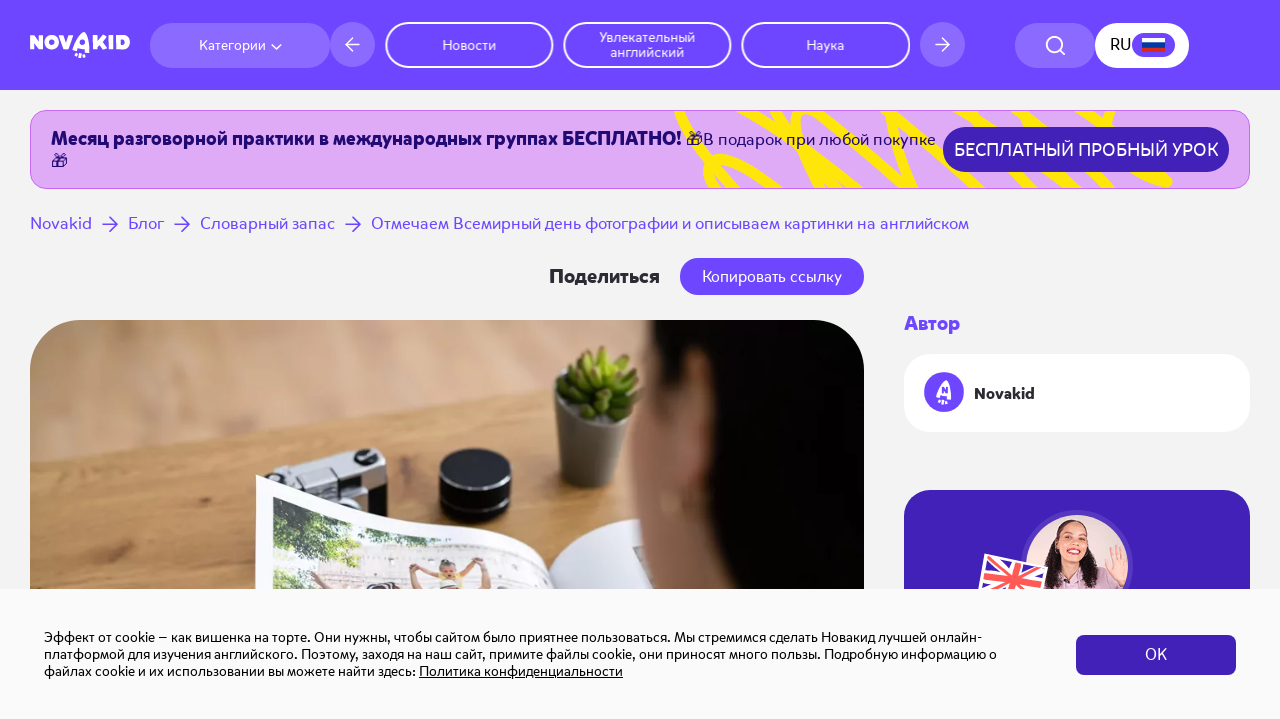

--- FILE ---
content_type: text/html; charset=UTF-8
request_url: https://www.novakid.ru/blog/otmechayem-vsemirnyy-den-fotografii/
body_size: 34325
content:
<!DOCTYPE html>
<html lang="ru-RU">
<head>
  <meta charset="UTF-8">
  <meta name="viewport" content="width=device-width, height=device-height, initial-scale=1.0, maximum-scale=1">
  <meta http-equiv="X-UA-Compatible" content="ie=edge">
  
  <meta name='robots' content='index, follow, max-image-preview:large, max-snippet:-1, max-video-preview:-1' />

	<!-- This site is optimized with the Yoast SEO plugin v26.6 - https://yoast.com/wordpress/plugins/seo/ -->
	<title>Как описывать картинки на английском?</title>
	<meta name="description" content="Описание фотографий и картинок – отличное упражнение для практики английского. Как делать это эффективно? Рассказываем в блоге онлайн-школы английского Novakid." />
	<link rel="canonical" href="https://www.novakid.ru/blog/otmechayem-vsemirnyy-den-fotografii/" />
	<meta property="og:locale" content="ru_RU" />
	<meta property="og:type" content="article" />
	<meta property="og:title" content="Как описывать картинки на английском?" />
	<meta property="og:description" content="Описание фотографий и картинок – отличное упражнение для практики английского. Как делать это эффективно? Рассказываем в блоге онлайн-школы английского Novakid." />
	<meta property="og:url" content="https://www.novakid.ru/blog/otmechayem-vsemirnyy-den-fotografii/" />
	<meta property="og:site_name" content="Novakid Blog" />
	<meta property="article:published_time" content="2022-09-09T12:52:32+00:00" />
	<meta property="article:modified_time" content="2022-09-09T13:21:57+00:00" />
	<meta property="og:image" content="https://www.novakid.ru/blog/wp-content/uploads/2022/09/photobook.jpg" />
	<meta property="og:image:width" content="1000" />
	<meta property="og:image:height" content="667" />
	<meta property="og:image:type" content="image/jpeg" />
	<meta name="author" content="Novakid" />
	<meta name="twitter:card" content="summary_large_image" />
	<meta name="twitter:label1" content="Написано автором" />
	<meta name="twitter:data1" content="Novakid" />
	<!-- / Yoast SEO plugin. -->


<link rel='dns-prefetch' href='//www.novakid.ru' />
<link rel="alternate" title="oEmbed (JSON)" type="application/json+oembed" href="https://www.novakid.ru/blog/wp-json/oembed/1.0/embed?url=https%3A%2F%2Fwww.novakid.ru%2Fblog%2Fotmechayem-vsemirnyy-den-fotografii%2F" />
<link rel="alternate" title="oEmbed (XML)" type="text/xml+oembed" href="https://www.novakid.ru/blog/wp-json/oembed/1.0/embed?url=https%3A%2F%2Fwww.novakid.ru%2Fblog%2Fotmechayem-vsemirnyy-den-fotografii%2F&#038;format=xml" />
<style id='wp-img-auto-sizes-contain-inline-css' type='text/css'>
img:is([sizes=auto i],[sizes^="auto," i]){contain-intrinsic-size:3000px 1500px}
/*# sourceURL=wp-img-auto-sizes-contain-inline-css */
</style>
<style id='wp-emoji-styles-inline-css' type='text/css'>

	img.wp-smiley, img.emoji {
		display: inline !important;
		border: none !important;
		box-shadow: none !important;
		height: 1em !important;
		width: 1em !important;
		margin: 0 0.07em !important;
		vertical-align: -0.1em !important;
		background: none !important;
		padding: 0 !important;
	}
/*# sourceURL=wp-emoji-styles-inline-css */
</style>
<style id='wp-block-library-inline-css' type='text/css'>
:root{--wp-block-synced-color:#7a00df;--wp-block-synced-color--rgb:122,0,223;--wp-bound-block-color:var(--wp-block-synced-color);--wp-editor-canvas-background:#ddd;--wp-admin-theme-color:#007cba;--wp-admin-theme-color--rgb:0,124,186;--wp-admin-theme-color-darker-10:#006ba1;--wp-admin-theme-color-darker-10--rgb:0,107,160.5;--wp-admin-theme-color-darker-20:#005a87;--wp-admin-theme-color-darker-20--rgb:0,90,135;--wp-admin-border-width-focus:2px}@media (min-resolution:192dpi){:root{--wp-admin-border-width-focus:1.5px}}.wp-element-button{cursor:pointer}:root .has-very-light-gray-background-color{background-color:#eee}:root .has-very-dark-gray-background-color{background-color:#313131}:root .has-very-light-gray-color{color:#eee}:root .has-very-dark-gray-color{color:#313131}:root .has-vivid-green-cyan-to-vivid-cyan-blue-gradient-background{background:linear-gradient(135deg,#00d084,#0693e3)}:root .has-purple-crush-gradient-background{background:linear-gradient(135deg,#34e2e4,#4721fb 50%,#ab1dfe)}:root .has-hazy-dawn-gradient-background{background:linear-gradient(135deg,#faaca8,#dad0ec)}:root .has-subdued-olive-gradient-background{background:linear-gradient(135deg,#fafae1,#67a671)}:root .has-atomic-cream-gradient-background{background:linear-gradient(135deg,#fdd79a,#004a59)}:root .has-nightshade-gradient-background{background:linear-gradient(135deg,#330968,#31cdcf)}:root .has-midnight-gradient-background{background:linear-gradient(135deg,#020381,#2874fc)}:root{--wp--preset--font-size--normal:16px;--wp--preset--font-size--huge:42px}.has-regular-font-size{font-size:1em}.has-larger-font-size{font-size:2.625em}.has-normal-font-size{font-size:var(--wp--preset--font-size--normal)}.has-huge-font-size{font-size:var(--wp--preset--font-size--huge)}.has-text-align-center{text-align:center}.has-text-align-left{text-align:left}.has-text-align-right{text-align:right}.has-fit-text{white-space:nowrap!important}#end-resizable-editor-section{display:none}.aligncenter{clear:both}.items-justified-left{justify-content:flex-start}.items-justified-center{justify-content:center}.items-justified-right{justify-content:flex-end}.items-justified-space-between{justify-content:space-between}.screen-reader-text{border:0;clip-path:inset(50%);height:1px;margin:-1px;overflow:hidden;padding:0;position:absolute;width:1px;word-wrap:normal!important}.screen-reader-text:focus{background-color:#ddd;clip-path:none;color:#444;display:block;font-size:1em;height:auto;left:5px;line-height:normal;padding:15px 23px 14px;text-decoration:none;top:5px;width:auto;z-index:100000}html :where(.has-border-color){border-style:solid}html :where([style*=border-top-color]){border-top-style:solid}html :where([style*=border-right-color]){border-right-style:solid}html :where([style*=border-bottom-color]){border-bottom-style:solid}html :where([style*=border-left-color]){border-left-style:solid}html :where([style*=border-width]){border-style:solid}html :where([style*=border-top-width]){border-top-style:solid}html :where([style*=border-right-width]){border-right-style:solid}html :where([style*=border-bottom-width]){border-bottom-style:solid}html :where([style*=border-left-width]){border-left-style:solid}html :where(img[class*=wp-image-]){height:auto;max-width:100%}:where(figure){margin:0 0 1em}html :where(.is-position-sticky){--wp-admin--admin-bar--position-offset:var(--wp-admin--admin-bar--height,0px)}@media screen and (max-width:600px){html :where(.is-position-sticky){--wp-admin--admin-bar--position-offset:0px}}

/*# sourceURL=wp-block-library-inline-css */
</style><style id='global-styles-inline-css' type='text/css'>
:root{--wp--preset--aspect-ratio--square: 1;--wp--preset--aspect-ratio--4-3: 4/3;--wp--preset--aspect-ratio--3-4: 3/4;--wp--preset--aspect-ratio--3-2: 3/2;--wp--preset--aspect-ratio--2-3: 2/3;--wp--preset--aspect-ratio--16-9: 16/9;--wp--preset--aspect-ratio--9-16: 9/16;--wp--preset--color--black: #000000;--wp--preset--color--cyan-bluish-gray: #abb8c3;--wp--preset--color--white: #ffffff;--wp--preset--color--pale-pink: #f78da7;--wp--preset--color--vivid-red: #cf2e2e;--wp--preset--color--luminous-vivid-orange: #ff6900;--wp--preset--color--luminous-vivid-amber: #fcb900;--wp--preset--color--light-green-cyan: #7bdcb5;--wp--preset--color--vivid-green-cyan: #00d084;--wp--preset--color--pale-cyan-blue: #8ed1fc;--wp--preset--color--vivid-cyan-blue: #0693e3;--wp--preset--color--vivid-purple: #9b51e0;--wp--preset--gradient--vivid-cyan-blue-to-vivid-purple: linear-gradient(135deg,rgb(6,147,227) 0%,rgb(155,81,224) 100%);--wp--preset--gradient--light-green-cyan-to-vivid-green-cyan: linear-gradient(135deg,rgb(122,220,180) 0%,rgb(0,208,130) 100%);--wp--preset--gradient--luminous-vivid-amber-to-luminous-vivid-orange: linear-gradient(135deg,rgb(252,185,0) 0%,rgb(255,105,0) 100%);--wp--preset--gradient--luminous-vivid-orange-to-vivid-red: linear-gradient(135deg,rgb(255,105,0) 0%,rgb(207,46,46) 100%);--wp--preset--gradient--very-light-gray-to-cyan-bluish-gray: linear-gradient(135deg,rgb(238,238,238) 0%,rgb(169,184,195) 100%);--wp--preset--gradient--cool-to-warm-spectrum: linear-gradient(135deg,rgb(74,234,220) 0%,rgb(151,120,209) 20%,rgb(207,42,186) 40%,rgb(238,44,130) 60%,rgb(251,105,98) 80%,rgb(254,248,76) 100%);--wp--preset--gradient--blush-light-purple: linear-gradient(135deg,rgb(255,206,236) 0%,rgb(152,150,240) 100%);--wp--preset--gradient--blush-bordeaux: linear-gradient(135deg,rgb(254,205,165) 0%,rgb(254,45,45) 50%,rgb(107,0,62) 100%);--wp--preset--gradient--luminous-dusk: linear-gradient(135deg,rgb(255,203,112) 0%,rgb(199,81,192) 50%,rgb(65,88,208) 100%);--wp--preset--gradient--pale-ocean: linear-gradient(135deg,rgb(255,245,203) 0%,rgb(182,227,212) 50%,rgb(51,167,181) 100%);--wp--preset--gradient--electric-grass: linear-gradient(135deg,rgb(202,248,128) 0%,rgb(113,206,126) 100%);--wp--preset--gradient--midnight: linear-gradient(135deg,rgb(2,3,129) 0%,rgb(40,116,252) 100%);--wp--preset--font-size--small: 13px;--wp--preset--font-size--medium: 20px;--wp--preset--font-size--large: 36px;--wp--preset--font-size--x-large: 42px;--wp--preset--spacing--20: 0.44rem;--wp--preset--spacing--30: 0.67rem;--wp--preset--spacing--40: 1rem;--wp--preset--spacing--50: 1.5rem;--wp--preset--spacing--60: 2.25rem;--wp--preset--spacing--70: 3.38rem;--wp--preset--spacing--80: 5.06rem;--wp--preset--shadow--natural: 6px 6px 9px rgba(0, 0, 0, 0.2);--wp--preset--shadow--deep: 12px 12px 50px rgba(0, 0, 0, 0.4);--wp--preset--shadow--sharp: 6px 6px 0px rgba(0, 0, 0, 0.2);--wp--preset--shadow--outlined: 6px 6px 0px -3px rgb(255, 255, 255), 6px 6px rgb(0, 0, 0);--wp--preset--shadow--crisp: 6px 6px 0px rgb(0, 0, 0);}:where(.is-layout-flex){gap: 0.5em;}:where(.is-layout-grid){gap: 0.5em;}body .is-layout-flex{display: flex;}.is-layout-flex{flex-wrap: wrap;align-items: center;}.is-layout-flex > :is(*, div){margin: 0;}body .is-layout-grid{display: grid;}.is-layout-grid > :is(*, div){margin: 0;}:where(.wp-block-columns.is-layout-flex){gap: 2em;}:where(.wp-block-columns.is-layout-grid){gap: 2em;}:where(.wp-block-post-template.is-layout-flex){gap: 1.25em;}:where(.wp-block-post-template.is-layout-grid){gap: 1.25em;}.has-black-color{color: var(--wp--preset--color--black) !important;}.has-cyan-bluish-gray-color{color: var(--wp--preset--color--cyan-bluish-gray) !important;}.has-white-color{color: var(--wp--preset--color--white) !important;}.has-pale-pink-color{color: var(--wp--preset--color--pale-pink) !important;}.has-vivid-red-color{color: var(--wp--preset--color--vivid-red) !important;}.has-luminous-vivid-orange-color{color: var(--wp--preset--color--luminous-vivid-orange) !important;}.has-luminous-vivid-amber-color{color: var(--wp--preset--color--luminous-vivid-amber) !important;}.has-light-green-cyan-color{color: var(--wp--preset--color--light-green-cyan) !important;}.has-vivid-green-cyan-color{color: var(--wp--preset--color--vivid-green-cyan) !important;}.has-pale-cyan-blue-color{color: var(--wp--preset--color--pale-cyan-blue) !important;}.has-vivid-cyan-blue-color{color: var(--wp--preset--color--vivid-cyan-blue) !important;}.has-vivid-purple-color{color: var(--wp--preset--color--vivid-purple) !important;}.has-black-background-color{background-color: var(--wp--preset--color--black) !important;}.has-cyan-bluish-gray-background-color{background-color: var(--wp--preset--color--cyan-bluish-gray) !important;}.has-white-background-color{background-color: var(--wp--preset--color--white) !important;}.has-pale-pink-background-color{background-color: var(--wp--preset--color--pale-pink) !important;}.has-vivid-red-background-color{background-color: var(--wp--preset--color--vivid-red) !important;}.has-luminous-vivid-orange-background-color{background-color: var(--wp--preset--color--luminous-vivid-orange) !important;}.has-luminous-vivid-amber-background-color{background-color: var(--wp--preset--color--luminous-vivid-amber) !important;}.has-light-green-cyan-background-color{background-color: var(--wp--preset--color--light-green-cyan) !important;}.has-vivid-green-cyan-background-color{background-color: var(--wp--preset--color--vivid-green-cyan) !important;}.has-pale-cyan-blue-background-color{background-color: var(--wp--preset--color--pale-cyan-blue) !important;}.has-vivid-cyan-blue-background-color{background-color: var(--wp--preset--color--vivid-cyan-blue) !important;}.has-vivid-purple-background-color{background-color: var(--wp--preset--color--vivid-purple) !important;}.has-black-border-color{border-color: var(--wp--preset--color--black) !important;}.has-cyan-bluish-gray-border-color{border-color: var(--wp--preset--color--cyan-bluish-gray) !important;}.has-white-border-color{border-color: var(--wp--preset--color--white) !important;}.has-pale-pink-border-color{border-color: var(--wp--preset--color--pale-pink) !important;}.has-vivid-red-border-color{border-color: var(--wp--preset--color--vivid-red) !important;}.has-luminous-vivid-orange-border-color{border-color: var(--wp--preset--color--luminous-vivid-orange) !important;}.has-luminous-vivid-amber-border-color{border-color: var(--wp--preset--color--luminous-vivid-amber) !important;}.has-light-green-cyan-border-color{border-color: var(--wp--preset--color--light-green-cyan) !important;}.has-vivid-green-cyan-border-color{border-color: var(--wp--preset--color--vivid-green-cyan) !important;}.has-pale-cyan-blue-border-color{border-color: var(--wp--preset--color--pale-cyan-blue) !important;}.has-vivid-cyan-blue-border-color{border-color: var(--wp--preset--color--vivid-cyan-blue) !important;}.has-vivid-purple-border-color{border-color: var(--wp--preset--color--vivid-purple) !important;}.has-vivid-cyan-blue-to-vivid-purple-gradient-background{background: var(--wp--preset--gradient--vivid-cyan-blue-to-vivid-purple) !important;}.has-light-green-cyan-to-vivid-green-cyan-gradient-background{background: var(--wp--preset--gradient--light-green-cyan-to-vivid-green-cyan) !important;}.has-luminous-vivid-amber-to-luminous-vivid-orange-gradient-background{background: var(--wp--preset--gradient--luminous-vivid-amber-to-luminous-vivid-orange) !important;}.has-luminous-vivid-orange-to-vivid-red-gradient-background{background: var(--wp--preset--gradient--luminous-vivid-orange-to-vivid-red) !important;}.has-very-light-gray-to-cyan-bluish-gray-gradient-background{background: var(--wp--preset--gradient--very-light-gray-to-cyan-bluish-gray) !important;}.has-cool-to-warm-spectrum-gradient-background{background: var(--wp--preset--gradient--cool-to-warm-spectrum) !important;}.has-blush-light-purple-gradient-background{background: var(--wp--preset--gradient--blush-light-purple) !important;}.has-blush-bordeaux-gradient-background{background: var(--wp--preset--gradient--blush-bordeaux) !important;}.has-luminous-dusk-gradient-background{background: var(--wp--preset--gradient--luminous-dusk) !important;}.has-pale-ocean-gradient-background{background: var(--wp--preset--gradient--pale-ocean) !important;}.has-electric-grass-gradient-background{background: var(--wp--preset--gradient--electric-grass) !important;}.has-midnight-gradient-background{background: var(--wp--preset--gradient--midnight) !important;}.has-small-font-size{font-size: var(--wp--preset--font-size--small) !important;}.has-medium-font-size{font-size: var(--wp--preset--font-size--medium) !important;}.has-large-font-size{font-size: var(--wp--preset--font-size--large) !important;}.has-x-large-font-size{font-size: var(--wp--preset--font-size--x-large) !important;}
/*# sourceURL=global-styles-inline-css */
</style>

<style id='classic-theme-styles-inline-css' type='text/css'>
/*! This file is auto-generated */
.wp-block-button__link{color:#fff;background-color:#32373c;border-radius:9999px;box-shadow:none;text-decoration:none;padding:calc(.667em + 2px) calc(1.333em + 2px);font-size:1.125em}.wp-block-file__button{background:#32373c;color:#fff;text-decoration:none}
/*# sourceURL=/wp-includes/css/classic-themes.min.css */
</style>
<link rel='stylesheet' id='dnd-upload-cf7-css' href='https://www.novakid.ru/blog/wp-content/plugins/drag-and-drop-multiple-file-upload-contact-form-7/assets/css/dnd-upload-cf7.css?ver=1.3.9.2' type='text/css' media='all' />
<link rel='stylesheet' id='contact-form-7-css' href='https://www.novakid.ru/blog/wp-content/plugins/contact-form-7/includes/css/styles.css?ver=6.1.4' type='text/css' media='all' />
<style id='contact-form-7-inline-css' type='text/css'>
.wpcf7 .wpcf7-recaptcha iframe {margin-bottom: 0;}.wpcf7 .wpcf7-recaptcha[data-align="center"] > div {margin: 0 auto;}.wpcf7 .wpcf7-recaptcha[data-align="right"] > div {margin: 0 0 0 auto;}
/*# sourceURL=contact-form-7-inline-css */
</style>
<link rel='stylesheet' id='kk-star-ratings-css' href='https://www.novakid.ru/blog/wp-content/plugins/kk-star-ratings/src/core/public/css/kk-star-ratings.min.css?ver=5.4.10.3' type='text/css' media='all' />
<link rel='stylesheet' id='443afda134143ef66cb6c760fe2d5596-css' href='https://www.novakid.ru/blog/wp-content/themes/novakid/public/build/css/styles.css?ver=1768212137' type='text/css' media='all' />
<script type="text/javascript" src="https://www.novakid.ru/blog/wp-content/plugins/svg-support/vendor/DOMPurify/DOMPurify.min.js?ver=2.5.8" id="bodhi-dompurify-library-js"></script>
<link rel="https://api.w.org/" href="https://www.novakid.ru/blog/wp-json/" /><link rel="alternate" title="JSON" type="application/json" href="https://www.novakid.ru/blog/wp-json/wp/v2/posts/2285" /><link rel='shortlink' href='https://www.novakid.ru/blog/?p=2285' />
<script type="application/ld+json">{
    "@context": "https://schema.org/",
    "@type": "CreativeWorkSeries",
    "name": "Отмечаем Всемирный день фотографии и описываем картинки на английском",
    "aggregateRating": {
        "@type": "AggregateRating",
        "ratingValue": "5",
        "bestRating": "5",
        "ratingCount": "55"
    }
}</script><script>document.createElement( "picture" );if(!window.HTMLPictureElement && document.addEventListener) {window.addEventListener("DOMContentLoaded", function() {var s = document.createElement("script");s.src = "https://www.novakid.ru/blog/wp-content/plugins/webp-express/js/picturefill.min.js";document.body.appendChild(s);});}</script><meta name="framework" content="Qedux 4.0.0.1" />
<script type="text/javascript">
        var experimentsStr = "";
        var experimentsArr = [];
        var serverFingerprint = "f096db726d2672dff14a6c7510fa60b81ae297cd9bcb7d20dbd0986df54daf2d";
        const abExperimentsConfig = [{"name":"EXP-594","allocations":[{"weight":0.5,"value":"0"},{"weight":0.5,"value":"1"}],"regions":["TR","PL","ARAB","IT"],"seed":397},{"name":"EXP-636","allocations":[{"weight":0.33,"value":"0"},{"weight":0.33,"value":"1"},{"weight":0.34,"value":"2"}],"regions":["TR","PL","IL","IT"],"seed":37}];
    </script><script type="text/javascript">
            const regionBlogCode ="RU";
    </script><script type="text/javascript" src="https://www.novakid.ru/blog/wp-content/themes/novakid/public/build/js/ab-split.js?v=3" id="abDistrib-js"></script><link rel="icon" href="https://www.novakid.ru/blog/wp-content/uploads/2025/04/cropped-favicon-32x32.png" sizes="32x32" />
<link rel="icon" href="https://www.novakid.ru/blog/wp-content/uploads/2025/04/cropped-favicon-192x192.png" sizes="192x192" />
<link rel="apple-touch-icon" href="https://www.novakid.ru/blog/wp-content/uploads/2025/04/cropped-favicon-180x180.png" />
<meta name="msapplication-TileImage" content="https://www.novakid.ru/blog/wp-content/uploads/2025/04/cropped-favicon-270x270.png" />

    <script>
(function() {
    // Global variable to store country code
    window.novakidCountryCode = null;
    window.novakidRegionData = null;
    
    // Function to load tracking scripts
    function loadTrackingScripts() {
        // Google Analytics Universal
        var gtag_script = document.createElement('script');
        gtag_script.defer = true;
        gtag_script.src = 'https://www.googletagmanager.com/gtag/js?id=UA-156466225-17';
        document.head.appendChild(gtag_script);
        
        var gtag_config = document.createElement('script');
        gtag_config.innerHTML = `
            window.dataLayer = window.dataLayer || [];
            function gtag() {
                dataLayer.push(arguments);
            }
            gtag('js', new Date());
            
            gtag('config', 'G-EQTVLVQXP6', {
                'linker': {
                    'domains': ['novakidschool.com', 'novakid.pl', 'novakid.es', 'novakid.it', 'novakid.fr', 'novakid.de', 'novakid.co.il', 'novakid.jp', 'novakid.kr', 'novakid.hu', 'novakid.ro', 'novakid.ru', 'novakid.tr', 'novakid.cz']
                }
            });
        `;
        document.head.appendChild(gtag_config);
        
        // Google Tag Manager
        var gtm_script = document.createElement('script');
        gtm_script.innerHTML = `
            (function(w, d, s, l, i) {
                w[l] = w[l] || [];
                w[l].push({
                    'gtm.start': new Date().getTime(),
                    event: 'gtm.js'
                });
                var f = d.getElementsByTagName(s)[0],
                    j = d.createElement(s),
                    dl = l != 'dataLayer' ? '&l=' + l : '';
                j.async = true;
                j.src = 'https://www.googletagmanager.com/gtm.js?id=' + i + dl;
                f.parentNode.insertBefore(j, f);
            })(window, document, 'script', 'dataLayer', 'GTM-PRKWJ4C');
        `;
        document.head.appendChild(gtm_script);
        
        // Facebook Pixel GLOBAL
        var fb_script1 = document.createElement('script');
        fb_script1.innerHTML = `
            !function(f, b, e, v, n, t, s) {
                if (f.fbq) return;
                n = f.fbq = function() {
                    n.callMethod ? n.callMethod.apply(n, arguments) : n.queue.push(arguments)
                };
                if (!f._fbq) f._fbq = n;
                n.push = n;
                n.loaded = !0;
                n.version = '2.0';
                n.queue = [];
                t = b.createElement(e);
                t.async = !0;
                t.src = v;
                s = b.getElementsByTagName(e)[0];
                s.parentNode.insertBefore(t, s)
            }(window, document, 'script', 'https://connect.facebook.net/en_US/fbevents.js');
            fbq('init', '2296026423809728');
            fbq('track', 'PageView');
        `;
        document.head.appendChild(fb_script1);
        
        // Facebook Pixel noscript GLOBAL
        var fb_noscript1 = document.createElement('noscript');
        fb_noscript1.innerHTML = '<img height="1" width="1" style="display:none" src="https://www.facebook.com/tr?id=2296026423809728&ev=PageView&noscript=1" />';
        document.head.appendChild(fb_noscript1);
        
        // Facebook Pixel
        var fb_script2 = document.createElement('script');
        fb_script2.innerHTML = `
            !function(f, b, e, v, n, t, s) {
                if (f.fbq) return;
                n = f.fbq = function() {
                    n.callMethod ? n.callMethod.apply(n, arguments) : n.queue.push(arguments)
                };
                if (!f._fbq) f._fbq = n;
                n.push = n;
                n.loaded = !0;
                n.version = '2.0';
                n.queue = [];
                t = b.createElement(e);
                t.async = !0;
                t.src = v;
                s = b.getElementsByTagName(e)[0];
                s.parentNode.insertBefore(t, s)
            }(window, document, 'script', 'https://connect.facebook.net/en_US/fbevents.js');
            fbq('init', '1994225930894258');
            fbq('track', 'PageView');
        `;
        document.head.appendChild(fb_script2);
        
        // Facebook Pixel noscript
        var fb_noscript2 = document.createElement('noscript');
        fb_noscript2.innerHTML = '<img height="1" width="1" style="display:none" src="https://www.facebook.com/tr?id=1994225930894258&ev=PageView&noscript=1" />';
        document.head.appendChild(fb_noscript2);

    }
    
    // Function to make API request and save country code globally
    function fetchRegionData() {
        fetch('https://cdn.novakidschool.com/get-region')
            .then(function(response) {
                if (!response.ok) {
                    throw new Error('Network response was not ok: ' + response.status);
                }
                return response.json();
            })
            .then(function(data) {
                // Validate response format
                if (data && data.country_code) {
                    // Save country code globally
                    window.novakidCountryCode = data.country_code;
                    
                    // Save full region data globally
                    window.novakidRegionData = {
                        countryCode: data.country_code,
                        callingCode: data.location ? data.location.calling_code : null,
                        timeZone: data.time_zone ? data.time_zone.id : null,
                        fullData: data
                    };
                    
                    // Save to localStorage for caching (1 hour)
                    try {
                        localStorage.setItem('novakid_country_code', data.country_code);
                        localStorage.setItem('novakid_region_data', JSON.stringify(window.novakidRegionData));
                        localStorage.setItem('novakid_region_timestamp', Date.now().toString());
                    } catch (e) {
                        console.warn('Could not save to localStorage:', e);
                    }
                    
                    // Load tracking scripts only if country_code is not "RU"
                    if (data.country_code !== 'RU') {
                        loadTrackingScripts();
                    }
                    
                    // Dispatch custom event for other scripts
                    if (typeof window.CustomEvent === 'function') {
                        var event = new CustomEvent('novakidRegionLoaded', {
                            detail: {
                                countryCode: data.country_code,
                                regionData: window.novakidRegionData
                            }
                        });
                        window.dispatchEvent(event);
                    }
                    
                    // Add data attribute to HTML element for CSS usage
                    document.documentElement.setAttribute('data-novakid-country', data.country_code.toLowerCase());
                  
                } else {
                    throw new Error('Invalid response format');
                }
            })
            .catch(function(error) {
                console.error('Error fetching region data:', error);
                
                // Set default values on error
                window.novakidCountryCode = 'UNKNOWN';
                window.novakidRegionData = {
                    countryCode: 'UNKNOWN',
                    callingCode: null,
                    timeZone: null,
                    fullData: null
                };
                
                // Dispatch error event
                if (typeof window.CustomEvent === 'function') {
                    var errorEvent = new CustomEvent('novakidRegionError', {
                        detail: { error: error.message }
                    });
                    window.dispatchEvent(errorEvent);
                }
            });
    }
    
    // Function to get cached data
    function getCachedData() {
        try {
            var timestamp = localStorage.getItem('novakid_region_timestamp');
            var cached = localStorage.getItem('novakid_region_data');
            
            // Check if cache is less than 1 hour old
            if (timestamp && cached && (Date.now() - parseInt(timestamp)) < 3600000) {
                var regionData = JSON.parse(cached);
                window.novakidCountryCode = regionData.countryCode;
                window.novakidRegionData = regionData;
                
                // Load tracking scripts if needed
                if (regionData.countryCode !== 'RU') {
                    loadTrackingScripts();
                }
                
                // Add data attribute
                document.documentElement.setAttribute('data-novakid-country', regionData.countryCode.toLowerCase());
                
                // Dispatch cached event
                if (typeof window.CustomEvent === 'function') {
                    var event = new CustomEvent('novakidRegionLoaded', {
                        detail: {
                            countryCode: regionData.countryCode,
                            regionData: window.novakidRegionData,
                            cached: true
                        }
                    });
                    window.dispatchEvent(event);
                }
                
                return true;
            }
        } catch (e) {
            console.warn('Could not read from localStorage:', e);
        }
        return false;
    }
    
    // Helper functions for global access
    window.getNovakidCountryCode = function() {
        return window.novakidCountryCode || 'UNKNOWN';
    };
    
    window.getNovakidRegionData = function() {
        return window.novakidRegionData || null;
    };
    
    window.isNovakidRegionLoaded = function() {
        return window.novakidCountryCode !== null;
    };
    
    // Initialize: try cache first, then fetch
    if (!getCachedData()) {
        fetchRegionData();
    }
})();
</script>

</head>
<body class="wp-singular post-template-default single single-post postid-2285 single-format-standard wp-theme-novakid">



    <script>
if (window.isNovakidRegionLoaded() && window.getNovakidCountryCode() !== 'RU'):
    <!-- Google Tag Manager (noscript) -->
    <noscript><iframe src="https://www.googletagmanager.com/ns.html?id=GTM-PRKWJ4C" height="0" width="0" style="display:none;visibility:hidden"></iframe></noscript>
    <!-- End Google Tag Manager (noscript) -->
    </script>


          
<div class="scrollTop" data-scrolltop>
    <img src="https://www.novakid.ru/blog/wp-content/themes/novakid/public/img/icons/arrow-scrolltop.svg?v=2" alt="Scrolltop arrow icon" class="">
</div>

<header class="header" data-header>
    
    <div class="header__helper">
        
        <div class="headerMain__langsMenu" data-navbar-lang-menu>
            <div class="headerMain__langsMenuWrapper container">
                                    <a href="https://www.novakidschool.com/es-ar/" class="headerMain__langsMenuItem">
                        <picture>
                            <img src="https://www.novakid.ru/blog/wp-content/themes/novakid/public/img/flags/AR.webp" alt="AR flag icon">
                        </picture>
                        Argentina                    </a>
                                    <a href="https://www.novakidschool.com/pt-br/" class="headerMain__langsMenuItem">
                        <picture>
                            <img src="https://www.novakid.ru/blog/wp-content/themes/novakid/public/img/flags/BR.webp" alt="BR flag icon">
                        </picture>
                        Brazil                    </a>
                                    <a href="https://www.novakidschool.com/es-cl/blog/" class="headerMain__langsMenuItem">
                        <picture>
                            <img src="https://www.novakid.ru/blog/wp-content/themes/novakid/public/img/flags/CL.webp" alt="CL flag icon">
                        </picture>
                        Chile                    </a>
                                    <a href="https://www.novakidschool.com/es-co/blog/" class="headerMain__langsMenuItem">
                        <picture>
                            <img src="https://www.novakid.ru/blog/wp-content/themes/novakid/public/img/flags/CO.webp" alt="CO flag icon">
                        </picture>
                        Colombia                    </a>
                                    <a href="https://www.novakid.cz/blog/" class="headerMain__langsMenuItem">
                        <picture>
                            <img src="https://www.novakid.ru/blog/wp-content/themes/novakid/public/img/flags/CZ.webp" alt="CZ flag icon">
                        </picture>
                        Czech Republic                    </a>
                                    <a href="https://www.novakidschool.com/da-dk/" class="headerMain__langsMenuItem">
                        <picture>
                            <img src="https://www.novakid.ru/blog/wp-content/themes/novakid/public/img/flags/DK.webp" alt="DK flag icon">
                        </picture>
                        Denmark                    </a>
                                    <a href="https://www.novakidschool.com/fi/" class="headerMain__langsMenuItem">
                        <picture>
                            <img src="https://www.novakid.ru/blog/wp-content/themes/novakid/public/img/flags/FI.webp" alt="FI flag icon">
                        </picture>
                        Finland                    </a>
                                    <a href="https://www.novakid.fr/blog/" class="headerMain__langsMenuItem">
                        <picture>
                            <img src="https://www.novakid.ru/blog/wp-content/themes/novakid/public/img/flags/FR.webp" alt="FR flag icon">
                        </picture>
                        France                    </a>
                                    <a href="https://www.novakidschool.com/de/blog/" class="headerMain__langsMenuItem">
                        <picture>
                            <img src="https://www.novakid.ru/blog/wp-content/themes/novakid/public/img/flags/DE.webp" alt="DE flag icon">
                        </picture>
                        Germany                    </a>
                                    <a href="https://www.novakidschool.com/blog/" class="headerMain__langsMenuItem">
                        <picture>
                            <img src="https://www.novakid.ru/blog/wp-content/themes/novakid/public/img/flags/GLOBAL.webp" alt="GLOBAL flag icon">
                        </picture>
                        Global English                    </a>
                                    <a href="https://www.novakidschool.com/arab/blog/" class="headerMain__langsMenuItem">
                        <picture>
                            <img src="https://www.novakid.ru/blog/wp-content/themes/novakid/public/img/flags/ARAB.webp" alt="ARAB flag icon">
                        </picture>
                        Global العربية                    </a>
                                    <a href="https://www.novakidschool.com/el/" class="headerMain__langsMenuItem">
                        <picture>
                            <img src="https://www.novakid.ru/blog/wp-content/themes/novakid/public/img/flags/GR.webp" alt="GR flag icon">
                        </picture>
                        Greece                    </a>
                                    <a href="https://www.novakidschool.com/hu/blog/" class="headerMain__langsMenuItem">
                        <picture>
                            <img src="https://www.novakid.ru/blog/wp-content/themes/novakid/public/img/flags/HU.webp" alt="HU flag icon">
                        </picture>
                        Hungary                    </a>
                                    <a href="https://www.novakid.id/" class="headerMain__langsMenuItem">
                        <picture>
                            <img src="https://www.novakid.ru/blog/wp-content/themes/novakid/public/img/flags/ID.webp" alt="ID flag icon">
                        </picture>
                        Indonesia                    </a>
                                    <a href="https://www.novakid.co.il/blog/" class="headerMain__langsMenuItem">
                        <picture>
                            <img src="https://www.novakid.ru/blog/wp-content/themes/novakid/public/img/flags/IL.webp" alt="IL flag icon">
                        </picture>
                        Israel                    </a>
                                    <a href="https://www.novakidschool.com/it/blog/" class="headerMain__langsMenuItem">
                        <picture>
                            <img src="https://www.novakid.ru/blog/wp-content/themes/novakid/public/img/flags/IT.webp" alt="IT flag icon">
                        </picture>
                        Italy                    </a>
                                    <a href="https://www.novakid.jp/blog/" class="headerMain__langsMenuItem">
                        <picture>
                            <img src="https://www.novakid.ru/blog/wp-content/themes/novakid/public/img/flags/JP.webp" alt="JP flag icon">
                        </picture>
                        Japan                    </a>
                                    <a href="https://www.novakid.my/" class="headerMain__langsMenuItem">
                        <picture>
                            <img src="https://www.novakid.ru/blog/wp-content/themes/novakid/public/img/flags/MY.webp" alt="MY flag icon">
                        </picture>
                        Malaysia                    </a>
                                    <a href="https://www.novakidschool.com/nl/" class="headerMain__langsMenuItem">
                        <picture>
                            <img src="https://www.novakid.ru/blog/wp-content/themes/novakid/public/img/flags/NL.webp" alt="NL flag icon">
                        </picture>
                        Netherlands                    </a>
                                    <a href="https://www.novakidschool.com/no/" class="headerMain__langsMenuItem">
                        <picture>
                            <img src="https://www.novakid.ru/blog/wp-content/themes/novakid/public/img/flags/NO.webp" alt="NO flag icon">
                        </picture>
                        Norway                    </a>
                                    <a href="https://www.novakid.pl/blog/" class="headerMain__langsMenuItem">
                        <picture>
                            <img src="https://www.novakid.ru/blog/wp-content/themes/novakid/public/img/flags/PL.webp" alt="PL flag icon">
                        </picture>
                        Poland                    </a>
                                    <a href="https://www.novakidschool.com/pt/" class="headerMain__langsMenuItem">
                        <picture>
                            <img src="https://www.novakid.ru/blog/wp-content/themes/novakid/public/img/flags/PT.webp" alt="PT flag icon">
                        </picture>
                        Portugal                    </a>
                                    <a href="https://www.novakid.ro/blog/" class="headerMain__langsMenuItem">
                        <picture>
                            <img src="https://www.novakid.ru/blog/wp-content/themes/novakid/public/img/flags/RO.webp" alt="RO flag icon">
                        </picture>
                        Romania                    </a>
                                    <a href="https://www.novakid.ru/blog/" class="headerMain__langsMenuItem">
                        <picture>
                            <img src="https://www.novakid.ru/blog/wp-content/themes/novakid/public/img/flags/RU.webp" alt="RU flag icon">
                        </picture>
                        Russia                    </a>
                                    <a href="https://www.novakidschool.com/sk/" class="headerMain__langsMenuItem">
                        <picture>
                            <img src="https://www.novakid.ru/blog/wp-content/themes/novakid/public/img/flags/SK.webp" alt="SK flag icon">
                        </picture>
                        Slovakia                    </a>
                                    <a href="https://www.novakid.co.kr/blog/" class="headerMain__langsMenuItem">
                        <picture>
                            <img src="https://www.novakid.ru/blog/wp-content/themes/novakid/public/img/flags/KR.webp" alt="KR flag icon">
                        </picture>
                        South Korea                    </a>
                                    <a href="https://www.novakidschool.com/es/blog/" class="headerMain__langsMenuItem">
                        <picture>
                            <img src="https://www.novakid.ru/blog/wp-content/themes/novakid/public/img/flags/ES.webp" alt="ES flag icon">
                        </picture>
                        Spain                    </a>
                                    <a href="https://www.novakidschool.com/sv/" class="headerMain__langsMenuItem">
                        <picture>
                            <img src="https://www.novakid.ru/blog/wp-content/themes/novakid/public/img/flags/SE.webp" alt="SE flag icon">
                        </picture>
                        Sweden                    </a>
                                    <a href="https://www.novakid.com.tr/blog/" class="headerMain__langsMenuItem">
                        <picture>
                            <img src="https://www.novakid.ru/blog/wp-content/themes/novakid/public/img/flags/TR.webp" alt="TR flag icon">
                        </picture>
                        Turkey                    </a>
                            </div>
        </div>

        
<nav class="navbar" data-navbar>
    <div class="navbar__wrapper container">

        <a href="https://www.novakid.ru/" class="navbar__logo fxl">
            <img src="https://www.novakid.ru/blog/wp-content/themes/novakid/public/img/novakid-logo.svg" alt="Logo Novakid" class="headerMain__logoItem" width="100px" height="26.5px">
        </a>   
        
        <input type="checkbox" id="hamburger">
        <label for="hamburger" class="navbar__hamburger"></label>
        

        <div class="navbar__mobile">

            <div class="navbar__searchbox">
                <label for="search" class="navbar__searchOpen"><div class="navbar__search">
                <svg class="style-svg replaced-svg svg-replaced-5" id="svg-replaced-5" xmlns="http://www.w3.org/2000/svg" fill="none" viewBox="0 0 20 21" height="21" width="20">
                    <path fill="white" d="M19.7304 18.4757L16.1736 14.9448C17.5542 13.222 18.2229 11.0354 18.042 8.83444C17.8611 6.63347 16.8444 4.58554 15.201 3.1114C13.5576 1.63726 11.4123 0.849813 9.20659 0.910217C7.00085 0.970622 4.90178 1.8746 3.34125 3.4362C1.78072 4.99781 0.877555 7.09828 0.817196 9.30604C0.756838 11.5138 1.54397 13.6606 3.01669 15.305C4.48942 16.9494 6.53582 17.9672 8.73535 18.1482C10.9349 18.3293 13.1195 17.6601 14.8411 16.2784L18.3692 19.8092C18.5493 19.9909 18.7942 20.093 19.0499 20.093C19.3055 20.093 19.5505 19.9909 19.7305 19.8092C19.9034 19.6303 20 19.3913 20 19.1423C20 18.8935 19.9034 18.6545 19.7305 18.4755L19.7304 18.4757ZM9.46249 16.2785C7.68255 16.2785 5.97562 15.5709 4.7168 14.3113C3.45831 13.0518 2.75114 11.3434 2.75114 9.56238C2.75114 7.78107 3.45831 6.07284 4.7168 4.81305C5.97546 3.5536 7.68239 2.84589 9.46249 2.84589C11.2423 2.84589 12.9494 3.5536 14.2078 4.81305C15.4664 6.07267 16.1734 7.78091 16.1734 9.56238C16.1734 11.3435 15.4664 13.0519 14.2078 14.3113C12.9493 15.5709 11.2422 16.2785 9.46249 16.2785Z"></path>
                </svg>
            </div></label>
                <input type="checkbox" id="search">
                <div class="navbar__srch">
                                        <form method="get" id="searchform" action="https://www.novakid.ru/blog">
                        <input class="text" type="text"  required data-search-input value="" name="s" id="s" placeholder="Введите сюда...">
                        <input type="submit" class="submit button" value="Поиск">
                    </form>
                </div>    
            </div>    
            


            <div class="navbar__act">
                <div class="navbar__chooseCat">
                    Choose a category                </div>
                <div class="navbar__chooseLang">
                    <div class="headerMain__langSwitcher headerMain__langSwitcher--desktop headerMain__langSwitcher--desktop" data-navbar-lang-switch>
                                    RU                                    <picture>
                                        <img src="https://www.novakid.ru/blog/wp-content/themes/novakid/public/img/flags/RU.webp" alt="RU flag icon">
                                    </picture>

                    </div>
                    <div class="headerMain__langSwitcher headerMain__langSwitcher--mobile" data-navbar-lang-switch-mobile>
                                    RU                                    <picture>
                                        <img src="https://www.novakid.ru/blog/wp-content/themes/novakid/public/img/flags/RU.webp" alt="RU flag icon">
                                    </picture>
  
                    </div>
                </div>
            </div>
                        <div class="navbar__allCats">
                <input type="checkbox" id="allCat">
                <label for="allCat" class="navbar__categoriesListOpen">
                    Kатегории                    <span class="navbar__menuArrow">
                    <svg width="11" height="6" viewBox="0 0 11 6" fill="none" xmlns="http://www.w3.org/2000/svg" id="" class="style-svg replaced-svg svg-replaced-0">
                        <path d="M1.25293 1L5.47028 5L9.68762 1" stroke="#2C2A33" stroke-width="1.5" stroke-linecap="round" stroke-linejoin="round"></path>
                    </svg>
                    </span>
                </label>    
                
                <div class="navbar__fullMenuWrapper">
                    <ul class="navbar__categoriesListFull">
                                                            <li class="navbar__categoriesListFullItem">
                                                                            <a href="https://www.novakid.ru/blog/category/novosti/" class="navbar__categoriesLinkMenu ">Новости</a>
                                    
                                </li>
                                                            <li class="navbar__categoriesListFullItem">
                                                                            <a href="https://www.novakid.ru/blog/category/%d1%83%d0%b2%d0%bb%d0%b5%d0%ba%d0%b0%d1%82%d0%b5%d0%bb%d1%8c%d0%bd%d1%8b%d0%b9-%d0%b0%d0%bd%d0%b3%d0%bb%d0%b8%d0%b9%d1%81%d0%ba%d0%b8%d0%b9/" class="navbar__categoriesLinkMenu ">Увлекательный английский</a>
                                    
                                </li>
                                                            <li class="navbar__categoriesListFullItem">
                                                                            <a href="https://www.novakid.ru/blog/category/nauka/" class="navbar__categoriesLinkMenu ">Наука</a>
                                    
                                </li>
                                                            <li class="navbar__categoriesListFullItem">
                                                                            <a href="https://www.novakid.ru/blog/category/multfilmy-i-kino/" class="navbar__categoriesLinkMenu ">Мультфильмы и кино</a>
                                    
                                </li>
                                                            <li class="navbar__categoriesListFullItem">
                                                                            <a href="https://www.novakid.ru/blog/category/knigi/" class="navbar__categoriesLinkMenu ">Книги</a>
                                    
                                </li>
                                                            <li class="navbar__categoriesListFullItem">
                                                                            <a href="https://www.novakid.ru/blog/category/slovarnyy-zapasikatsii/" class="navbar__categoriesLinkMenu ">Словарный запас</a>
                                    
                                </li>
                                                            <li class="navbar__categoriesListFullItem">
                                                                            <a href="https://www.novakid.ru/blog/category/grammatikatsii/" class="navbar__categoriesLinkMenu ">Легкая грамматика</a>
                                    
                                </li>
                                                            <li class="navbar__categoriesListFullItem">
                                                                            <a href="https://www.novakid.ru/blog/category/novakid-roditeley/" class="navbar__categoriesLinkMenu ">Novakid родителям</a>
                                    
                                </li>
                                                            <li class="navbar__categoriesListFullItem">
                                                                            <a href="https://www.novakid.ru/blog/category/schastlivyye-istorii/" class="navbar__categoriesLinkMenu ">Истории учеников</a>
                                    
                                </li>
                                                            <li class="navbar__categoriesListFullItem">
                                                                            <a href="https://www.novakid.ru/blog/category/%d0%ba%d0%be%d0%bd%d0%ba%d1%83%d1%80%d1%81%d1%8b/" class="navbar__categoriesLinkMenu ">Конкурсы</a>
                                    
                                </li>
                                                            <li class="navbar__categoriesListFullItem">
                                                                            <a href="https://www.novakid.ru/blog/category/travel-bloggers/" class="navbar__categoriesLinkMenu ">Travel bloggers</a>
                                    
                                </li>
                                                </ul>
                </div>
            </div>
            <div class="navbar__space">
                <div class="navbar__categoriesSlider" data-navslider dir="ltr">
                                                                            <div class="navbar__categoriesNav navbar__categoriesNav--left" data-navslider-nav-left>
                                    <img src="https://www.novakid.ru/blog/wp-content/themes/novakid/public/img/icons/arrow-right.svg" alt="Arrow icon" class="style-svg">
                                </div>
                                                <ul class="navbar__categoriesList" data-navslider-wrapper>
 
                                                                                                                                                                                                                                                                                                                                                                                                                                                                                                                                                                                                                                                                                                                                            <li class="navbar__categoriesItem">
                                        <a href="https://www.novakid.ru/blog/category/novosti/" class="navbar__categoriesLink">Новости</a>
                                    </li>
                                                                                                                                                                                    <li class="navbar__categoriesItem">
                                        <a href="https://www.novakid.ru/blog/category/%d1%83%d0%b2%d0%bb%d0%b5%d0%ba%d0%b0%d1%82%d0%b5%d0%bb%d1%8c%d0%bd%d1%8b%d0%b9-%d0%b0%d0%bd%d0%b3%d0%bb%d0%b8%d0%b9%d1%81%d0%ba%d0%b8%d0%b9/" class="navbar__categoriesLink">Увлекательный английский</a>
                                    </li>
                                                                                                                                                                                    <li class="navbar__categoriesItem">
                                        <a href="https://www.novakid.ru/blog/category/nauka/" class="navbar__categoriesLink">Наука</a>
                                    </li>
                                                                                                                                                                                    <li class="navbar__categoriesItem">
                                        <a href="https://www.novakid.ru/blog/category/multfilmy-i-kino/" class="navbar__categoriesLink">Мультфильмы и кино</a>
                                    </li>
                                                                                                                                                                                    <li class="navbar__categoriesItem">
                                        <a href="https://www.novakid.ru/blog/category/knigi/" class="navbar__categoriesLink">Книги</a>
                                    </li>
                                                                                                                                                                                    <li class="navbar__categoriesItem">
                                        <a href="https://www.novakid.ru/blog/category/slovarnyy-zapasikatsii/" class="navbar__categoriesLink">Словарный запас</a>
                                    </li>
                                                                                                                                                                                    <li class="navbar__categoriesItem">
                                        <a href="https://www.novakid.ru/blog/category/grammatikatsii/" class="navbar__categoriesLink">Легкая грамматика</a>
                                    </li>
                                                                                                                                                                                    <li class="navbar__categoriesItem">
                                        <a href="https://www.novakid.ru/blog/category/novakid-roditeley/" class="navbar__categoriesLink">Novakid родителям</a>
                                    </li>
                                                                                                                                                                                    <li class="navbar__categoriesItem">
                                        <a href="https://www.novakid.ru/blog/category/schastlivyye-istorii/" class="navbar__categoriesLink">Истории учеников</a>
                                    </li>
                                                                                                                                                                                    <li class="navbar__categoriesItem">
                                        <a href="https://www.novakid.ru/blog/category/%d0%ba%d0%be%d0%bd%d0%ba%d1%83%d1%80%d1%81%d1%8b/" class="navbar__categoriesLink">Конкурсы</a>
                                    </li>
                                                                                                                                                                                    <li class="navbar__categoriesItem">
                                        <a href="https://www.novakid.ru/blog/category/travel-bloggers/" class="navbar__categoriesLink">Travel bloggers</a>
                                    </li>
                                                                                                            </ul>
                                                    <div class="navbar__categoriesNav navbar__categoriesNav--right" data-navslider-nav-right>
                                <img src="https://www.novakid.ru/blog/wp-content/themes/novakid/public/img/icons/arrow-right.svg" alt="Arrow icon" class="style-svg">
                            </div>
                                                            </div>
            </div> 
             
        </div>     
    </div>
</nav>

                <div class="headerMain__searchBar" data-search-bar-box>
            <div class="headerMain__searchBarWrapper container">
                <form method="get" id="searchform" action="https://www.novakid.ru/blog">
                    <div class="headerMain__searchBarHelper">
                        <input class="text" type="text" data-search-input value="" name="s" id="s" placeholder="Введите сюда...">
                        <input type="submit" class="submit button" value="Поиск">
                    </div>
                </form>
            </div>
        </div>
    </div>

    <div class="progressBar" data-progress-wrapper>
        <div class="progressBar__bar" data-progress>

        </div>
    </div>

</header>
<div class="header__separate"></div>

	<main class="page"> 
		<div class="page__wrapper container">

			
    
        <div class="flexBreadcrumbs">
                                                                    <div class="flexBreadcrumbs__holder flexBreadcrumbs__holder--primary">
                        
<div class="flexBreadcrumbsStandard eventExpTrack flexBreadcrumbsStandard--magenta" data-exp_banner="breadcrumbs_standard">
    <div class="flexBreadcrumbsStandard__wrapper">
                            
        <div class="flexBreadcrumbsStandard__content">
            <div class="flexBreadcrumbsStandard__heading">Месяц разговорной практики в международных группах БЕСПЛАТНО! </div>
            <div class="flexBreadcrumbsStandard__text">🎁В подарок при любой покупке 🎁</div>
        </div>

                    <div class="flexBreadcrumbsStandard__cta">
                <a href="https://www.novakid.ru/quiz/" class="flexBreadcrumbsStandard__ctaBtn eventExpTrack eventTrack" data-name="post_breadcrumbs_standard" data-exp_button="breadcrumbs_standard" data-cta="БЕСПЛАТНЫЙ ПРОБНЫЙ УРОК" data-title="Месяц разговорной практики в международных группах БЕСПЛАТНО! " data-text="🎁В подарок при любой покупке 🎁">
                    БЕСПЛАТНЫЙ ПРОБНЫЙ УРОК                </a>
            </div>
        
    </div>
</div>



        


                    </div>
                                                    </div>


    
			
<div class="post__extraCta teacher-cta sl1 post__extraCta--mobile  eventExpTrack post__extraCta--teacher mobileFixed"  data-exp_banner="post_teacher_cta" data-banner_id="post_teacher_cta_mobile">
		<div class="post__extraCtaContent v3">

            <div class="post__extraCtaImage">
                <img src="https://www.novakid.ru/blog/wp-content/themes/novakid/public/img/cta-teacher.gif" alt="">
            </div>
			<div class="post__extraCtaCalendar">
                <img src="https://www.novakid.ru/blog/wp-content/themes/novakid/public/img/cta-teacher-calendar.svg" alt="">
            </div>

            <div class="post__extraCtaFlag">
                <img src="https://www.novakid.ru/blog/wp-content/themes/novakid/public/img/cta-teacher-flag.svg" alt="">
            </div>
						<div class="post__extraCtaTitle">
                    Хотите вырастить билингва? ✌			</div>
									<div class="post__extraCtaTitle text">
                    Сделайте вклад в будущее сейчас!			</div>
										<a href="https://www.novakid.ru/quiz/" class="post__extraCtaLink eventTrack" data-name="post_teacher_cta" data-CTA="ПОПРОБОВАТЬ БЕСПЛАТНО" data-title="Хотите вырастить билингва? ✌" target="blank" data-exp_button="post_teacher_cta_mobile">
				ПОПРОБОВАТЬ БЕСПЛАТНО				</a>
						<button class="post__extraCtaClose">
				<svg width="32" height="32" viewBox="0 0 32 32" fill="none" xmlns="http://www.w3.org/2000/svg">
					<g opacity="0.9">
					<path d="M11.9982 12.0005L19.9969 19.9993" stroke="white" stroke-width="1.33313" stroke-linecap="round" stroke-linejoin="round"/>
					<path d="M19.9969 12.0005L11.9982 19.9993" stroke="white" stroke-width="1.33313" stroke-linecap="round" stroke-linejoin="round"/>
					</g>
                </svg>
			</button>	
			<div class="dots">
			</div>
		</div>
		<script>

            (function() {
                                 
                
                const closeBtn = document.querySelector('.post__extraCtaClose');
                const teacherCta = document.querySelector('.teacher-cta');
                let clickCount = parseInt(localStorage.getItem('ctaCloseClickCount') || '0');
                let toggleInterval; // Variable to store interval ID
                
                // Initial check for sl1/sl2 class
                if (clickCount >= 3 && teacherCta.classList.contains('sl1')) {
                    teacherCta.classList.replace('sl1', 'sl2');
                }
                
                // Close button functionality
                closeBtn.addEventListener('click', function() {
                    if (teacherCta.classList.contains('sl1')) {
                        teacherCta.classList.replace('sl1', 'sl2');
                    }
                    clickCount++;
                    localStorage.setItem('ctaCloseClickCount', clickCount.toString());
                });	

                            })();
        </script>
</div>
			<div class="breadcrumbs">
				<div class="breadcrumbs"><a href="https://www.novakid.ru/" class="fxl">Novakid</a><span class="br-arrow" style="width:16px;height:16px;"></span><a href="https://www.novakid.ru/blog/">Блог</a><span class="br-arrow" style="width:16px;height:16px;"></span><a href="https://www.novakid.ru/blog/category/slovarnyy-zapasikatsii/">Словарный запас</a><span class="br-arrow" style="width:16px;height:16px;"></span><span>Отмечаем Всемирный день фотографии и описываем картинки на английском</span>
            <script type="application/ld+json">
            {
              "@context": "https://schema.org/", 
              "@type": "BreadcrumbList", 
              "itemListElement": [{
                "@type": "ListItem", 
                "position": 1, 
                "name": "Novakid",
                "item": "https://www.novakid.ru/"},{
                    "@type": "ListItem", 
                    "position": 2, 
                    "name": "Блог",
                    "item": "https://www.novakid.ru/blog/" 
               },{
                "@type": "ListItem", 
                "position": 3, 
                "name": "Словарный запас",
                "item": "https://www.novakid.ru/blog/category/slovarnyy-zapasikatsii/"
               },{
                "@type": "ListItem", 
                "position": 4, 
                "name": "Отмечаем Всемирный день фотографии и описываем картинки на английском",
                "item": "https://www.novakid.ru/blog/otmechayem-vsemirnyy-den-fotografii/"
              }]
            }
            </script></div>

        
        
        
			</div>
			<div class="page__content page__post">
				<div class="page__postContent">
					<section class="page__postSharing" data-post-sharing>
						<div class="page__postSharingText">
							Поделиться						</div>
																		<button class="page__postSharingBtn" data-post-share-link
								data-donetext="Ссылка скопирована!">
							Копировать ссылку						</button>
					</section>


					
                                <script type="application/ld+json">
                                {
                                  "@context": "https://schema.org",
                                  "@type": "Article",
                                  "mainEntityOfPage": {
                                    "@type": "WebPage",
                                    "@id": "https://www.novakid.ru/blog/otmechayem-vsemirnyy-den-fotografii/"
                                  },
                                  "headline": "Отмечаем Всемирный день фотографии и описываем картинки на английском",
                                  "description": "",
                                  "image": {
                                    "@type": "ImageObject",
                                    "url": "https://www.novakid.ru/blog/wp-content/uploads/2022/09/photobook.jpg",
                                    "caption": "Отмечаем Всемирный день фотографии и описываем картинки на английском"
                                  },
                                  "articleBody": "Фотография стала обыденной частью нашей жизни, любительская съемка доступна каждому, у кого есть смартфон. Мы привыкли фиксировать эмоции, рутинные моменты и значимые события одинаково легко, одним нажатием кнопки. Сегодня в мире ежедневно делается более трех миллионов фото!<br>Всемирный день фотографии отмечается 19-го августа. Эта дата связана изобретением технологии дагерротипа – отпечатка изображения, которое получалось с помощью взаимодействия света и серебра. Именно 19 августа в 1839-м году изобретение было обнародовано. А сам праздник введен в 2009-м году.<br>Визуальный контент сопровождает нас повсюду и составляет значительную часть от наших ежедневных впечатлений. Предлагаем повторить лексику для описания фотографий на английском вместе с онлайн-школой английского Novakid!<br>Как обсуждать фотографии?<br>Это очень интересный способ задействовать разнообразные слова из базового запаса. Скорее всего вам понадобятся обозначения:<br> \tкачеств: beautiful (красивый), attractive (привлекательный), picturesque (живописный), ugly (несимпатичный), unusual (необычный);<br> \tэмоций: happy (счастливый), cheerful (радостный), sad (грустный), angry (сердитый), bored (скучающий), surprised (удивленный), exited (воодушевленный), frightened (напуганный), upset (расстроенный), calm (спокойный);<br> \tлюдей: people (люди), man (мужчина), woman (женщина), crowd (толпа), children (дети), students (студенты);<br> \tобъектов обстановки в комнате или на улице: building (здание), house (дом), road (дорога), tree (дерево), bench (скамейка), street (улица), room (комната), table (стол), chair (стул), bed (кровать), lamp ( лампа);<br> \tдействий: run (бежать), walk (идти), stand (стоять), sit (сидеть), play (играть), talk (разговаривать), think (думать).<br>Описание картинок и фотографий на английском как упражнение подходит и для начинающих, и для тех, у кого уже средний уровень знаний.<br>Во втором случае будет интереснее искать более сложные, «продвинутые» аналоги базовой лексики.<br>Поговорим о самых интересных снимках в мире?<br>Чтобы описание фотографий стало упражнением, стоит установить определенные правила. Например, последовательно проговорить общее впечатление от фото, кто или что изображены на нем, указать эмоции, детали, притягивающие внимание.<br>Во Всемирный день фотографии можно рассмотреть и обсудить на английском разные популярные снимки:<br>«Человек на Луне» фиксирует один из важнейших шагов в истории человечества. Она сделана в 1969-м году.<br>Фотография интересна для описания, потому что человек на ней – космонавт<br>(astronaut/cosmonaut), он одет в скафандр (spacesuit), стоит на поверхности Луны (surface of the Moon), вдалеке видны кратеры (craters), а на его скафандре видно отражение (reflection) его спутника.<br>«Дали анатомикус» – это очень яркий пример фотоискусства.<br>А описывать его увлекательно из-за того, что происходит на фото нечто загадочное (mysterious). Человек с длинными усами (mustash), картины на мольберте (pictures on the easel), стул, вода, кошки и все это парит в воздухе (floating).<br>Abbey Road, или Beatles переходят дорогу, – это фотография, которая стала обложкой альбома известнейшей группы мира.<br>Для ее описания в основном понадобятся базовые слова: четыре человека идут друг за другом (follow each other) по пешеходному переходу (crosswalk).<br>«Безмятежность» (Bliss), заставка Windows XP, может по праву считаться самой просматриваемой и популярной фотографией в мире.<br>На ней: зеленый луг (meadow), горизонт (horizon) и облака (clouds). Интереснее то, какие эмоции она вызывает - действительно ли спокойствие и безмятежность или напряжение?<br>Из описания фотографий на английском, особенно известных, можно придумать множество игр:<br> \tискать ассоциации;<br> \tрассматривать самые мелкие и незаметные детали вместо главных;<br> \tфантазировать, что произошло до или после того, как был сделан снимок.<br>Есть еще один способ совместить практику английского и теплый вечер в кругу близких: предложите детям проделать это упражнение с семейными фотографиями. Обсуждать свои фотографии может быть даже увлекательнее, чем самые известные в мире!<br>&nbsp;<br>Вам понравилась статья?<br>",
                                  "author": {
                                    "@type": "Person",
                                    "name": " ",
                                    "image": {
                                        "@type": "ImageObject",
                                        "url": "",
                                        "caption": "  avatar"
                                    },
                                    "description": ""
                                  },
                                  "inLanguage": "ru_RU",
                                  "isPartOf": {
                                    "@type": "Website",
                                    "url": "https://www.novakid.ru/",
                                    "name": "Novakid",
                                    "description": "Детская онлайн-школа английского языка Новакид. Обучение в игровой форме с носителями языка для детей 4-12 лет."
                                  },
                                  "publisher": {
                                    "@type": "Organization",
                                    "name": "Novakid",
                                    "logo": {
                                        "@type": "ImageObject",
                                        "url": "https://www.novakid.ru/blog/wp-content/uploads/2023/11/6-years-logo-novakid.svg",
                                        "caption": "Logo NovaKid"
                                    }
                                  },
                                  "datePublished": "2022-09-09",
                                  "dateModified": "2022-09-09",
                                  "potentialAction": {
                                    "@type": "ReadAction",
                                    "target": "https://www.novakid.ru/blog/otmechayem-vsemirnyy-den-fotografii/"
                                  },
                                  "interactionStatistic": {
                                    "@type": "InteractionCounter",
                                    "interactionType": "https://schema.org/CommentAction",
                                    "userInteractionCount": "4"
                                  }
                                }
                                </script>
                        
					

					  <section class="section blogHeader" id="blogHeader-block_631b34daf4183">
      <div class="blogHeader__wrapper">
                    <div class="blogHeader__image">
              <a href="https://www.novakid.ru/blog/wp-content/uploads/2022/09/photobook.jpg" class="glightbox">
                <picture><source srcset="https://www.novakid.ru/blog/wp-content/webp-express/webp-images/uploads/2022/09/photobook-300x200.jpg.webp 300w, https://www.novakid.ru/blog/wp-content/webp-express/webp-images/uploads/2022/09/photobook-768x512.jpg.webp 768w, https://www.novakid.ru/blog/wp-content/webp-express/webp-images/uploads/2022/09/photobook.jpg.webp 1000w" type="image/webp"><img decoding="async" src="https://www.novakid.ru/blog/wp-content/uploads/2022/09/photobook.jpg" alt="Девушка смотрит фотоальбом" class="blogHeader__imageItem webpexpress-processed" srcset="https://www.novakid.ru/blog/wp-content/uploads/2022/09/photobook-300x200.jpg 300w, https://www.novakid.ru/blog/wp-content/uploads/2022/09/photobook-768x512.jpg 768w, https://www.novakid.ru/blog/wp-content/uploads/2022/09/photobook.jpg 1000w" style="width:100%; aspect-ratio:1000/667;"></picture> 
              </a>
              <div class="blogHeader__badgesWrapper">
                  <a href="https://www.novakid.ru/blog/category/slovarnyy-zapasikatsii/" class="blogHeader__imageBadge blogHeader__catLink">
                      Словарный запас                  </a>

              </div>

          </div>

          <div class="blogHeader__actions">
              <div class="blogHeader__actionsColumn">
                  <div class="blogHeader__actionsDate">
                      09.09.2022                  </div>
                  <div class="blogHeader__actionsTime">
                      <img decoding="async" src="https://www.novakid.ru/blog/wp-content/themes/novakid/public/img/icons/watch.svg" alt="Time icon" class="style-svg">
                      10 мин.                  </div>
              </div>
                        </div>

          <div class="blogHeader__heading">
              <h1 class="blogHeader__headingItem">Отмечаем Всемирный день фотографии и описываем картинки на английском</h1>
          </div>

      </div>
  </section>

      <section class="blogContentTable" data-toc-section>
        <div class="blogContentTable__wrapper">
            <div class="blogContentTable__heading">
                Оглавление            </div>
            <ol class="blogContentTable__list">
                                    <li>
                        <span class="toc-item">Как обсуждать фотографии?</span>
                    </li>
                                    <li>
                        <span class="toc-item">Поговорим о самых интересных снимках в мире?</span>
                    </li>
                            </ol>
        </div>
    </section>

    <script>
        window.addEventListener('load', (event) => {
            const tocSection = document.querySelector('[data-toc-section]');
            const tocSidebar = document.querySelector('.table-of-contents__list');
            if (!tocSection) return;

            const tocItems = tocSection.querySelectorAll('.toc-item');
            const headings = document.querySelectorAll('.blogHeadingText');
            const tableContainer = tocSection.querySelector('.blogContentTable__list');

            // Clear the container
            tableContainer.innerHTML = '';

            // For each heading, create an item in the table of contents
            headings.forEach((heading, index) => {
                const h2 = heading.querySelector('h2');
                if (!h2) return;

                const title = h2.textContent.trim();
                const itemHtml = `<li><a href="#${heading.id}">${title}</a></li>`;
                tableContainer.innerHTML += itemHtml;
            });

            // If there are less than two headings, hide the table of contents
            if (headings.length <= 1) {
                tocSection.classList.add('blogContentTable--hide');
            }

            tocSidebar.innerHTML = tableContainer.innerHTML;
        });
    </script>
  


  <section class="section blogText" id="blogText-block_631b3513f4184">
    <div class="blogText__wrapper">
        <div class="blogText__content">
            <p>Фотография стала обыденной частью нашей жизни, любительская съемка доступна каждому, у кого есть смартфон. Мы привыкли фиксировать эмоции, рутинные моменты и значимые события одинаково легко, одним нажатием кнопки. Сегодня в мире ежедневно делается более трех миллионов фото!</p>
<p><em>Всемирный день фотографии отмечается <strong>19-го августа</strong>. Эта дата связана изобретением технологии дагерротипа – отпечатка изображения, которое получалось с помощью взаимодействия света и серебра. Именно 19 августа в 1839-м году изобретение было обнародовано. А сам праздник введен в 2009-м году.</em></p>
<p>Визуальный контент сопровождает нас повсюду и составляет значительную часть от наших ежедневных впечатлений. Предлагаем повторить лексику для описания фотографий на английском вместе с <a href="https://www.novakid.ru">онлайн-школой английского</a> Novakid!</p>
        </div>
    </div>
  </section>


  <section class="section blogHeadingText" id="blogHeadingText-block_631b3597f4185">
    <div class="blogHeadingText__wrapper" >
        <div class="blogHeadingText__heading">
            <h2 class="blogHeadingText__headingItem" data-blog-heading data-section-id="blogHeadingText-block_631b3597f4185">
                Как обсуждать фотографии?            </h2>
        </div>
        <div class="blogHeadingText__content">
            <p>Это очень интересный способ задействовать разнообразные слова из базового запаса. Скорее всего вам понадобятся обозначения:</p>
<ul>
<li>качеств: beautiful (красивый), attractive (привлекательный), picturesque (живописный), ugly (несимпатичный), unusual (необычный);</li>
<li>эмоций: happy (счастливый), cheerful (радостный), sad (грустный), angry (сердитый), bored (скучающий), surprised (удивленный), exited (воодушевленный), frightened (напуганный), upset (расстроенный), calm (спокойный);</li>
<li>людей: people (люди), man (мужчина), woman (женщина), crowd (толпа), children (дети), students (студенты);</li>
<li>объектов обстановки в комнате или на улице: building (здание), house (дом), road (дорога), tree (дерево), bench (скамейка), street (улица), room (комната), table (стол), chair (стул), bed (кровать), lamp ( лампа);</li>
<li>действий: run (бежать), walk (идти), stand (стоять), sit (сидеть), play (играть), talk (разговаривать), think (думать).</li>
</ul>
<p>Описание картинок и фотографий на английском как упражнение подходит и для начинающих, и для тех, у кого уже средний уровень знаний.</p>
<p>Во втором случае будет интереснее искать более сложные, «продвинутые» аналоги базовой лексики.</p>
        </div>
    </div>
  </section>


  <section class="section blogHeadingText" id="blogHeadingText-block_631b360df4186">
    <div class="blogHeadingText__wrapper" >
        <div class="blogHeadingText__heading">
            <h2 class="blogHeadingText__headingItem" data-blog-heading data-section-id="blogHeadingText-block_631b360df4186">
                Поговорим о самых интересных снимках в мире?            </h2>
        </div>
        <div class="blogHeadingText__content">
            <p>Чтобы описание фотографий стало упражнением, стоит установить определенные правила. Например, последовательно проговорить общее впечатление от фото, кто или что изображены на нем, указать эмоции, детали, притягивающие внимание.</p>
<p>Во Всемирный день фотографии можно рассмотреть и обсудить на английском разные популярные снимки:</p>
<p><strong>«Человек на Луне»</strong> фиксирует один из важнейших шагов в истории человечества. Она сделана в 1969-м году.</p>
<p>Фотография интересна для описания, потому что человек на ней – космонавт<br />
(astronaut/cosmonaut), он одет в скафандр (spacesuit), стоит на поверхности Луны (surface of the Moon), вдалеке видны кратеры (craters), а на его скафандре видно отражение (reflection) его спутника.</p>
        </div>
    </div>
  </section>


  <section class="section blogImage" id="blogImage-block_631b3756f4188">
    <div class="blogImage__wrapper" >
        <div class="blogImage__image">
            <a href="https://www.novakid.ru/blog/wp-content/uploads/2022/09/astronaut.png" class="glightbox">
                <picture><source srcset="https://www.novakid.ru/blog/wp-content/webp-express/webp-images/uploads/2022/09/astronaut-300x169.png.webp 300w, https://www.novakid.ru/blog/wp-content/webp-express/webp-images/uploads/2022/09/astronaut-1024x576.png.webp 1024w, https://www.novakid.ru/blog/wp-content/webp-express/webp-images/uploads/2022/09/astronaut-768x432.png.webp 768w, https://www.novakid.ru/blog/wp-content/webp-express/webp-images/uploads/2022/09/astronaut-1536x864.png.webp 1536w, https://www.novakid.ru/blog/wp-content/webp-express/webp-images/uploads/2022/09/astronaut-1080x608.png.webp 1080w, https://www.novakid.ru/blog/wp-content/webp-express/webp-images/uploads/2022/09/astronaut.png.webp 1600w" type="image/webp"><img decoding="async" src="https://www.novakid.ru/blog/wp-content/uploads/2022/09/astronaut.png" alt="Человек на Луне фото" class="blogImage__imageItem webpexpress-processed" srcset="https://www.novakid.ru/blog/wp-content/uploads/2022/09/astronaut-300x169.png 300w, https://www.novakid.ru/blog/wp-content/uploads/2022/09/astronaut-1024x576.png 1024w, https://www.novakid.ru/blog/wp-content/uploads/2022/09/astronaut-768x432.png 768w, https://www.novakid.ru/blog/wp-content/uploads/2022/09/astronaut-1536x864.png 1536w, https://www.novakid.ru/blog/wp-content/uploads/2022/09/astronaut-1080x608.png 1080w, https://www.novakid.ru/blog/wp-content/uploads/2022/09/astronaut.png 1600w" style="width:100%; aspect-ratio:1024/576;"></picture>
                <div class="glightbox__zoom">
                    <img decoding="async" src="https://www.novakid.ru/blog/wp-content/themes/novakid/public/img/icons/search.svg" alt="Zoom icon" class="style-svg">
                </div>
            </a>
        </div>
            </div>
  </section>


  <section class="section blogText" id="blogText-block_631b37c7f4189">
    <div class="blogText__wrapper">
        <div class="blogText__content">
            <p><strong>«Дали анатомикус»</strong> – это очень яркий пример фотоискусства.</p>
<p>А описывать его увлекательно из-за того, что происходит на фото <strong>нечто загадочное (mysterious)</strong>. Человек с длинными <strong>усами (mustash)</strong>, <strong>картины на мольберте (pictures on the easel)</strong>, стул, вода, кошки и все это<strong> парит</strong> в воздухе <strong>(floating)</strong>.</p>
        </div>
    </div>
  </section>
	
		<section class="mpBanner section">
																<div class="mpBanner__holder mpBanner__holder--primary">
						
<div class="mpBannerPF eventExpTrack" data-exp_banner="post_parents_form" data-name="post_parents_form">

	<div class="mpBannerPF__wrapper">

		<img src="https://www.novakid.ru/blog/wp-content/themes/novakid/public/img/parent/prop-left.svg" alt="" aria-hidden="true"
			 class="mpBannerPF__prop mpBannerPF__prop--left style-svg">
		<img src="https://www.novakid.ru/blog/wp-content/themes/novakid/public/img/parent/prop-right.svg" alt="" aria-hidden="true"
			 class="mpBannerPF__prop mpBannerPF__prop--right style-svg">
		<img src="https://www.novakid.ru/blog/wp-content/themes/novakid/public/img/parent/doodle-left.svg" alt="" aria-hidden="true"
			 class="mpBannerPF__prop mpBannerPF__prop--doodleLeft style-svg">
		<img src="https://www.novakid.ru/blog/wp-content/themes/novakid/public/img/parent/doodle-middle.svg" alt="" aria-hidden="true"
			 class="mpBannerPF__prop mpBannerPF__prop--doodleMiddle style-svg">
		<img src="https://www.novakid.ru/blog/wp-content/themes/novakid/public/img/parent/doodle-right.svg" alt="" aria-hidden="true"
			 class="mpBannerPF__prop mpBannerPF__prop--doodleRight style-svg">

		<div class="mpBannerPF__helper">
			<div class="mpBannerPF__content">
				<div class="mpBannerPF__heading">
					<div class="mpBannerPF__headingItem">
						1 месяц БЕСПЛАТНОЙ разговорной практики в международных группах 🪄					</div>
				</div>
				<div class="mpBannerPF__text">
					Время инвестировать в будущее вашего ребёнка 				</div>
				<div class="mpBannerPF__actions">
					<a href="https://www.novakid.ru/registration"
					   class="mpBannerPF__button eventTrack eventExpTrack" data-name="post_parents_link" data-CTA="Бесплатный пробный урок" data-title="1 месяц БЕСПЛАТНОЙ разговорной практики в международных группах 🪄" data-text="Время инвестировать в будущее вашего ребёнка " data-exp_button="post_parents_link"
							 target="_blank">
						Бесплатный пробный урок					</a>
				</div>
			</div>
			<div class="mpBannerPF__image">
				<picture><source srcset="https://www.novakid.ru/blog/wp-content/webp-express/webp-images/uploads/2024/02/novakid-parent-with-phone.png.webp" type="image/webp"><img src="https://www.novakid.ru/blog/wp-content/uploads/2024/02/novakid-parent-with-phone.png" alt="" class="mpBannerPF__imageItem webpexpress-processed"></picture>
			</div>
		</div>

	</div>

</div>
					</div>
													</section>


	


  <section class="section blogImage" id="blogImage-block_631b37cff418a">
    <div class="blogImage__wrapper" >
        <div class="blogImage__image">
            <a href="https://www.novakid.ru/blog/wp-content/uploads/2022/09/dali.png" class="glightbox">
                <picture><source srcset="https://www.novakid.ru/blog/wp-content/webp-express/webp-images/uploads/2022/09/dali-300x241.png.webp 300w, https://www.novakid.ru/blog/wp-content/webp-express/webp-images/uploads/2022/09/dali-768x616.png.webp 768w, https://www.novakid.ru/blog/wp-content/webp-express/webp-images/uploads/2022/09/dali.png.webp 800w" type="image/webp"><img decoding="async" src="https://www.novakid.ru/blog/wp-content/uploads/2022/09/dali.png" alt="Дали анатомикус" class="blogImage__imageItem webpexpress-processed" srcset="https://www.novakid.ru/blog/wp-content/uploads/2022/09/dali-300x241.png 300w, https://www.novakid.ru/blog/wp-content/uploads/2022/09/dali-768x616.png 768w, https://www.novakid.ru/blog/wp-content/uploads/2022/09/dali.png 800w" style="width:100%; aspect-ratio:800/642;"></picture>
                <div class="glightbox__zoom">
                    <img decoding="async" src="https://www.novakid.ru/blog/wp-content/themes/novakid/public/img/icons/search.svg" alt="Zoom icon" class="style-svg">
                </div>
            </a>
        </div>
            </div>
  </section>


  <section class="section blogText" id="blogText-block_631b37e7f418b">
    <div class="blogText__wrapper">
        <div class="blogText__content">
            <p>Abbey Road, или Beatles переходят дорогу, – это фотография, которая стала обложкой альбома известнейшей группы мира.</p>
<p>Для ее описания в основном понадобятся базовые слова: четыре человека <strong>идут друг за другом (follow each other)</strong> по <strong>пешеходному переходу (crosswalk).</strong></p>
        </div>
    </div>
  </section>


  <section class="section blogImage" id="blogImage-block_631b38a4f418c">
    <div class="blogImage__wrapper" >
        <div class="blogImage__image">
            <a href="https://www.novakid.ru/blog/wp-content/uploads/2022/09/thebeatles.png" class="glightbox">
                <picture><source srcset="https://www.novakid.ru/blog/wp-content/webp-express/webp-images/uploads/2022/09/thebeatles-300x300.png.webp 300w, https://www.novakid.ru/blog/wp-content/webp-express/webp-images/uploads/2022/09/thebeatles-150x150.png.webp 150w, https://www.novakid.ru/blog/wp-content/webp-express/webp-images/uploads/2022/09/thebeatles-330x330.png.webp 330w, https://www.novakid.ru/blog/wp-content/webp-express/webp-images/uploads/2022/09/thebeatles.png.webp 500w" type="image/webp"><img decoding="async" src="https://www.novakid.ru/blog/wp-content/uploads/2022/09/thebeatles.png" alt="" class="blogImage__imageItem webpexpress-processed" srcset="https://www.novakid.ru/blog/wp-content/uploads/2022/09/thebeatles-300x300.png 300w, https://www.novakid.ru/blog/wp-content/uploads/2022/09/thebeatles-150x150.png 150w, https://www.novakid.ru/blog/wp-content/uploads/2022/09/thebeatles-330x330.png 330w, https://www.novakid.ru/blog/wp-content/uploads/2022/09/thebeatles.png 500w" style="width:100%; aspect-ratio:500/500;"></picture>
                <div class="glightbox__zoom">
                    <img decoding="async" src="https://www.novakid.ru/blog/wp-content/themes/novakid/public/img/icons/search.svg" alt="Zoom icon" class="style-svg">
                </div>
            </a>
        </div>
            </div>
  </section>


  <section class="section blogText" id="blogText-block_631b38b7f418d">
    <div class="blogText__wrapper">
        <div class="blogText__content">
            <p><strong>«Безмятежность» (Bliss)</strong>, заставка Windows XP, может по праву считаться самой просматриваемой и популярной фотографией в мире.</p>
<p>На ней: зеленый <strong>луг (meadow)</strong>, <strong>горизонт (horizon)</strong> и<strong> облака (clouds)</strong>. Интереснее то, какие эмоции она вызывает &#8212; действительно ли спокойствие и безмятежность или напряжение?</p>
        </div>
    </div>
  </section>


  <section class="section blogImage" id="blogImage-block_631b3994f418e">
    <div class="blogImage__wrapper" >
        <div class="blogImage__image">
            <a href="https://www.novakid.ru/blog/wp-content/uploads/2022/09/windows.png" class="glightbox">
                <picture><source srcset="https://www.novakid.ru/blog/wp-content/webp-express/webp-images/uploads/2022/09/windows-300x169.png.webp 300w, https://www.novakid.ru/blog/wp-content/webp-express/webp-images/uploads/2022/09/windows-768x432.png.webp 768w, https://www.novakid.ru/blog/wp-content/webp-express/webp-images/uploads/2022/09/windows.png.webp 1024w" type="image/webp"><img decoding="async" src="https://www.novakid.ru/blog/wp-content/uploads/2022/09/windows.png" alt="Безмятежность Windows" class="blogImage__imageItem webpexpress-processed" srcset="https://www.novakid.ru/blog/wp-content/uploads/2022/09/windows-300x169.png 300w, https://www.novakid.ru/blog/wp-content/uploads/2022/09/windows-768x432.png 768w, https://www.novakid.ru/blog/wp-content/uploads/2022/09/windows.png 1024w" style="width:100%; aspect-ratio:1024/576;"></picture>
                <div class="glightbox__zoom">
                    <img decoding="async" src="https://www.novakid.ru/blog/wp-content/themes/novakid/public/img/icons/search.svg" alt="Zoom icon" class="style-svg">
                </div>
            </a>
        </div>
            </div>
  </section>


  <section class="section blogText" id="blogText-block_631b39dbf418f">
    <div class="blogText__wrapper">
        <div class="blogText__content">
            <p>Из описания фотографий на английском, особенно известных, можно придумать множество игр:</p>
<ul>
<li>искать ассоциации;</li>
<li>рассматривать самые мелкие и незаметные детали вместо главных;</li>
<li>фантазировать, что произошло до или после того, как был сделан снимок.</li>
</ul>
<p><strong>Есть еще один способ совместить практику английского и теплый вечер в кругу близких: предложите детям проделать это упражнение с семейными фотографиями. Обсуждать свои фотографии может быть даже увлекательнее, чем самые известные в мире!</strong></p>
<p>&nbsp;</p>
<p style="text-align: right;"><i><span style="font-weight: 400;">Вам понравилась статья?</span></i></p>
        </div>
    </div>
  </section>
</section>

															
					
					

					    <section class="page__starRatings">
        

<div class="kk-star-ratings kksr-template"
    data-payload='{&quot;id&quot;:&quot;2285&quot;,&quot;slug&quot;:&quot;default&quot;,&quot;ignore&quot;:&quot;&quot;,&quot;reference&quot;:&quot;template&quot;,&quot;align&quot;:&quot;&quot;,&quot;class&quot;:&quot;&quot;,&quot;count&quot;:&quot;2&quot;,&quot;legendonly&quot;:&quot;&quot;,&quot;readonly&quot;:&quot;&quot;,&quot;score&quot;:&quot;3&quot;,&quot;starsonly&quot;:&quot;&quot;,&quot;valign&quot;:&quot;&quot;,&quot;best&quot;:&quot;5&quot;,&quot;gap&quot;:&quot;5&quot;,&quot;greet&quot;:&quot;Rate this post&quot;,&quot;legend&quot;:&quot;3\/5&quot;,&quot;size&quot;:&quot;24&quot;,&quot;title&quot;:&quot;Отмечаем Всемирный день фотографии и описываем картинки на английском&quot;,&quot;width&quot;:&quot;84.5&quot;,&quot;_legend&quot;:&quot;{score}\/{best}&quot;,&quot;font_factor&quot;:&quot;1.25&quot;}'>
            
<div class="kksr-stars">
    
<div class="kksr-stars-inactive">
            <div class="kksr-star" data-star="1" style="padding-right: 5px">
            

<div class="kksr-icon" style="width: 24px; height: 24px;"></div>
        </div>
            <div class="kksr-star" data-star="2" style="padding-right: 5px">
            

<div class="kksr-icon" style="width: 24px; height: 24px;"></div>
        </div>
            <div class="kksr-star" data-star="3" style="padding-right: 5px">
            

<div class="kksr-icon" style="width: 24px; height: 24px;"></div>
        </div>
            <div class="kksr-star" data-star="4" style="padding-right: 5px">
            

<div class="kksr-icon" style="width: 24px; height: 24px;"></div>
        </div>
            <div class="kksr-star" data-star="5" style="padding-right: 5px">
            

<div class="kksr-icon" style="width: 24px; height: 24px;"></div>
        </div>
    </div>
    
<div class="kksr-stars-active" style="width: 84.5px;">
            <div class="kksr-star" style="padding-right: 5px">
            

<div class="kksr-icon" style="width: 24px; height: 24px;"></div>
        </div>
            <div class="kksr-star" style="padding-right: 5px">
            

<div class="kksr-icon" style="width: 24px; height: 24px;"></div>
        </div>
            <div class="kksr-star" style="padding-right: 5px">
            

<div class="kksr-icon" style="width: 24px; height: 24px;"></div>
        </div>
            <div class="kksr-star" style="padding-right: 5px">
            

<div class="kksr-icon" style="width: 24px; height: 24px;"></div>
        </div>
            <div class="kksr-star" style="padding-right: 5px">
            

<div class="kksr-icon" style="width: 24px; height: 24px;"></div>
        </div>
    </div>
</div>
                

<div class="kksr-legend" style="font-size: 19.2px;">
            3/5    </div>
    </div>
    </section>


										

					<section class="page__postComments">
						


<div id="comments" class="comments-area">



    
    <div class="commentsForm__wrapper" data-comment-form>
        <div class="commentsForm__btn" data-comment-trigger>
<!--            <img src="--><!--/public/img/icons/arrow-comments.svg" alt="Arrow icon" class="commentsForm__btnIcon style-svg">-->
            <svg width="43" height="43" viewBox="0 0 43 43" fill="none" xmlns="http://www.w3.org/2000/svg" class="commentsForm__btnIcon">
                <path d="M1.4139 16.7977L1.41399 16.7973C2.6684 11.2002 5.78515 6.61952 10.2229 3.80863C14.657 1.00007 20.467 -0.0773751 27.1756 1.43616C38.182 3.9212 44.8365 14.9353 41.2916 25.7126C39.1234 32.3025 35.7156 36.972 31.5442 39.6272C27.3864 42.2738 22.3931 42.9694 16.9279 41.477C10.3691 39.6692 5.86175 36.3873 3.30725 32.1636C0.752448 27.9395 0.0928401 22.6776 1.4139 16.7977Z" stroke="#C86BF5" stroke-width="1.5"/>
                <path d="M21.5 16.4833L21.5 26.5166" stroke="#6E46FF" stroke-width="1.5" stroke-linecap="round" stroke-linejoin="round"/>
                <path d="M26.5166 21.5L21.4999 26.5167L16.4833 21.5" stroke="#6E46FF" stroke-width="1.5" stroke-linecap="round" stroke-linejoin="round"/>
            </svg>

        </div>
        
        	<div id="respond" class="comment-respond">
		<p id="reply-title" class="comment-reply-title">Оставить комментарий <small><a rel="nofollow" id="cancel-comment-reply-link" href="/blog/otmechayem-vsemirnyy-den-fotografii/#respond" style="display:none;">Отменить ответ</a></small></p><form action="https://www.novakid.ru/blog/wp-comments-post.php" method="post" id="commentform" class="comments__form"><p class="comment-notes"><span id="email-notes">Ваш адрес email не будет опубликован.</span> <span class="required-field-message">Обязательные поля помечены <span class="required">*</span></span></p><p class="comment-form-author"><label for="author">Имя *</label> <input id="author" name="author" type="text" placeholder="Ваше имя" value="" size="20" required  /></p>
<p class="comment-form-email"><label for="email">Эл. почта *</label> <input id="email" name="email" type="email" placeholder="например john.doe@gmail.com" value="" size="30" required  /></p>
<p class="comment-form-comment"><label for="comment">Твое сообщение *</label><textarea id="comment" name="comment" cols="45" rows="4" placeholder="Введите свой комментарий" aria-required="true" required></textarea></p><p class="form-submit"><input name="submit" type="submit" id="submit" class="submit" value="Отправить" /> <input type='hidden' name='comment_post_ID' value='2285' id='comment_post_ID' />
<input type='hidden' name='comment_parent' id='comment_parent' value='0' />
</p></form>	</div><!-- #respond -->
	    </div>



</div><!-- #comments -->					</section>

				</div>

				<aside class="page__postSidebar" data-sidebar>
											<div class="post__author">
															
							
							<div class="post__authorTitle">Автор</div>
															<div class="post__authorContent">
																								<picture><source srcset="https://www.novakid.ru/blog/wp-content/webp-express/webp-images/uploads/2022/06/Novakid-Favicon.png.webp" type="image/webp"><img src="https://www.novakid.ru/blog/wp-content/uploads/2022/06/Novakid-Favicon.png" alt="Novakid  avatar" class="post__authorAvatar webpexpress-processed"></picture>
																<div class="post__authorName">
									Novakid 																	</div>

															</div>
																				</div>

						
					


					

					<div class="post__extraCta teacher-cta post__extraCta--desktop eventExpTrack" data-extra-cta data-banner_id="post_teacher_cta_desktop" data-exp_banner="post_teacher_cta">
    <div class="post__extraCtaContent">

            <div class="post__extraCtaImage">
                <img src="https://www.novakid.ru/blog/wp-content/themes/novakid/public/img/cta-teacher.gif" alt="">
            </div>

			<div class="post__extraCtaCalendar">
                <img src="https://www.novakid.ru/blog/wp-content/themes/novakid/public/img/cta-teacher-calendar.svg" alt="">
            </div>

            <div class="post__extraCtaFlag">
                <img src="https://www.novakid.ru/blog/wp-content/themes/novakid/public/img/cta-teacher-flag.svg" alt="">
            </div>
						<div class="post__extraCtaTitle">
                    Хотите вырастить билингва? ✌			</div>
						            <div class="post__extraCtaText">
                    Сделайте вклад в будущее сейчас!            </div>
									<a href="https://www.novakid.ru/quiz/" class="post__extraCtaLink eventTrack" data-name="post_teacher_cta" data-CTA="ПОПРОБОВАТЬ БЕСПЛАТНО" data-title="Хотите вырастить билингва? ✌" data-exp_button="post_teacher_cta_desktop">
                ПОПРОБОВАТЬ БЕСПЛАТНО			</a>
						<div class="dots">
			</div>
				</div>

    <div class="table-of-contents">
		<div class="table-of-contents__title">
			Оглавление		</div>
		<ul class="table-of-contents__list">							
		</ul>
	</div>
</div>


				</aside>

			</div>

			
				
			
				

			
			

			
			


			

			
	<section class="ymal eventExpTrack" data-exp_banner="post_related">
					<div class="ymal__title">
			Вам также может понравиться			</div>
						
			
			<div class="widgetPost eventTrack" data-event="a" data-name="post_related_posts_link" data-title="Обучение детей чтению на английском: какой метод самый эффективный?">
				<div class="widgetPost__image">
					<a href="https://www.novakid.ru/blog/effektivnyj-metod-obucheniya-chteniju/" class="widgetPost__imageLink">
						<img width="1000" height="600" src="https://www.novakid.ru/blog/wp-content/uploads/2022/07/shutterstock_1440341957-scaled-1-1024x614.webp" class="attachment-1000x600 size-1000x600 wp-post-image" alt="" decoding="async" fetchpriority="high" srcset="https://www.novakid.ru/blog/wp-content/uploads/2022/07/shutterstock_1440341957-scaled-1-1024x614.webp 1024w, https://www.novakid.ru/blog/wp-content/uploads/2022/07/shutterstock_1440341957-scaled-1-300x180.webp 300w, https://www.novakid.ru/blog/wp-content/uploads/2022/07/shutterstock_1440341957-scaled-1-768x461.webp 768w, https://www.novakid.ru/blog/wp-content/uploads/2022/07/shutterstock_1440341957-scaled-1-1536x922.webp 1536w, https://www.novakid.ru/blog/wp-content/uploads/2022/07/shutterstock_1440341957-scaled-1-1080x648.webp 1080w, https://www.novakid.ru/blog/wp-content/uploads/2022/07/shutterstock_1440341957-scaled-1.webp 2000w" sizes="(max-width: 1000px) 100vw, 1000px" />					</a>
					<div class="widgetPost__badgesWrapper">
						<div class="widgetPost__imageBadge">
							Словарный запас						</div>
					</div>
				</div>
				<div class="widgetPost__content">
					<div class="widgetPost__actions">
						<div class="widgetPost__column">
							<div class="widgetPost__date">23.11.2021</div>

						</div>
						<div class="widgetPost__column">
							<div class="widgetPost__readingTime">
								<img src="https://www.novakid.ru/blog/wp-content/themes/novakid/public/img/icons/watch.svg"
									 alt="Time icon" class="style-svg">
								5 мин.							</div>
						</div>
					</div>

					<a href="https://www.novakid.ru/blog/effektivnyj-metod-obucheniya-chteniju/" class="widgetPost__textLink">
						<div class="widgetPost__title">Обучение детей чтению на английском: какой метод самый эффективный?</div>
					</a>

				</div>
			</div>
			
		
			
			<div class="widgetPost eventTrack" data-event="a" data-name="post_related_posts_link" data-title="Как учить названия животных на английском с детьми?">
				<div class="widgetPost__image">
					<a href="https://www.novakid.ru/blog/kak-veselo-uchit-prokhodit-temu-pro-zhivotnykh-na-angliyskom/" class="widgetPost__imageLink">
						<picture><source srcset="https://www.novakid.ru/blog/wp-content/webp-express/webp-images/uploads/2022/04/1024x613_Cats-and-children_-getting-a-cat-together-with-a-child-pros-and-cons-8-August-Cats-Dayy.png.webp 1024w, https://www.novakid.ru/blog/wp-content/webp-express/webp-images/uploads/2022/04/1024x613_Cats-and-children_-getting-a-cat-together-with-a-child-pros-and-cons-8-August-Cats-Dayy-300x180.png.webp 300w, https://www.novakid.ru/blog/wp-content/webp-express/webp-images/uploads/2022/04/1024x613_Cats-and-children_-getting-a-cat-together-with-a-child-pros-and-cons-8-August-Cats-Dayy-768x460.png.webp 768w" sizes="(max-width: 1000px) 100vw, 1000px" type="image/webp"><img width="1000" height="600" src="https://www.novakid.ru/blog/wp-content/uploads/2022/04/1024x613_Cats-and-children_-getting-a-cat-together-with-a-child-pros-and-cons-8-August-Cats-Dayy.png" class="attachment-1000x600 size-1000x600 wp-post-image webpexpress-processed" alt="" decoding="async" srcset="https://www.novakid.ru/blog/wp-content/uploads/2022/04/1024x613_Cats-and-children_-getting-a-cat-together-with-a-child-pros-and-cons-8-August-Cats-Dayy.png 1024w, https://www.novakid.ru/blog/wp-content/uploads/2022/04/1024x613_Cats-and-children_-getting-a-cat-together-with-a-child-pros-and-cons-8-August-Cats-Dayy-300x180.png 300w, https://www.novakid.ru/blog/wp-content/uploads/2022/04/1024x613_Cats-and-children_-getting-a-cat-together-with-a-child-pros-and-cons-8-August-Cats-Dayy-768x460.png 768w" sizes="(max-width: 1000px) 100vw, 1000px"></picture>					</a>
					<div class="widgetPost__badgesWrapper">
						<div class="widgetPost__imageBadge">
							Словарный запас						</div>
					</div>
				</div>
				<div class="widgetPost__content">
					<div class="widgetPost__actions">
						<div class="widgetPost__column">
							<div class="widgetPost__date">30.08.2024</div>

						</div>
						<div class="widgetPost__column">
							<div class="widgetPost__readingTime">
								<img src="https://www.novakid.ru/blog/wp-content/themes/novakid/public/img/icons/watch.svg"
									 alt="Time icon" class="style-svg">
								5 мин.							</div>
						</div>
					</div>

					<a href="https://www.novakid.ru/blog/kak-veselo-uchit-prokhodit-temu-pro-zhivotnykh-na-angliyskom/" class="widgetPost__textLink">
						<div class="widgetPost__title">Как учить названия животных на английском с детьми?</div>
					</a>

				</div>
			</div>
			
		
			
			<div class="widgetPost widgetPost--noMobile eventTrack" data-event="a" data-name="post_related_posts_link" data-title="Английский словарь для начинающих: учим базовые слова">
				<div class="widgetPost__image">
					<a href="https://www.novakid.ru/blog/slova-na-angliyskom-dlya-nachinayushchikh/" class="widgetPost__imageLink">
						<picture><source srcset="https://www.novakid.ru/blog/wp-content/webp-express/webp-images/uploads/2022/12/unnamed-2.jpeg.webp 1000w, https://www.novakid.ru/blog/wp-content/webp-express/webp-images/uploads/2022/12/unnamed-2-300x200.jpeg.webp 300w, https://www.novakid.ru/blog/wp-content/webp-express/webp-images/uploads/2022/12/unnamed-2-768x512.jpeg.webp 768w" sizes="(max-width: 900px) 100vw, 900px" type="image/webp"><img width="900" height="600" src="https://www.novakid.ru/blog/wp-content/uploads/2022/12/unnamed-2.jpeg" class="attachment-1000x600 size-1000x600 wp-post-image webpexpress-processed" alt="" decoding="async" srcset="https://www.novakid.ru/blog/wp-content/uploads/2022/12/unnamed-2.jpeg 1000w, https://www.novakid.ru/blog/wp-content/uploads/2022/12/unnamed-2-300x200.jpeg 300w, https://www.novakid.ru/blog/wp-content/uploads/2022/12/unnamed-2-768x512.jpeg 768w" sizes="(max-width: 900px) 100vw, 900px"></picture>					</a>
					<div class="widgetPost__badgesWrapper">
						<div class="widgetPost__imageBadge">
							Словарный запас						</div>
					</div>
				</div>
				<div class="widgetPost__content">
					<div class="widgetPost__actions">
						<div class="widgetPost__column">
							<div class="widgetPost__date">16.12.2022</div>

						</div>
						<div class="widgetPost__column">
							<div class="widgetPost__readingTime">
								<img src="https://www.novakid.ru/blog/wp-content/themes/novakid/public/img/icons/watch.svg"
									 alt="Time icon" class="style-svg">
								7 мин.							</div>
						</div>
					</div>

					<a href="https://www.novakid.ru/blog/slova-na-angliyskom-dlya-nachinayushchikh/" class="widgetPost__textLink">
						<div class="widgetPost__title"><strong>Английский словарь для начинающих: учим базовые слова</strong></div>
					</a>

				</div>
			</div>
			
					</section>


			
			
		</div>
	</main>

<footer class="footer v3">
		<div class="container">
            <div class="footer__wrapper">
                <div class="footer__logo">
                    <a href="https://www.novakid.ru/">
                        <img src="https://www.novakid.ru/blog/wp-content/themes/novakid/public/img/logo-footer.svg" alt="Novakid logo"
                        class="footer__default-logo">
                    </a>
                </div>
                <div class="footer__time">
                                            09:00-20:30                                    </div>
                <div class="footer__lang">
                    <div class="region-select custom-select">				

								<div href="" class="footer__langsItemMobile"
									 data-mobile-lang-footer>
									 <span>
									<img src="https://www.novakid.ru/blog/wp-content/themes/novakid/public/img/flags/RU.webp"
										 alt="RU flag icon" class="footer__langsFlagMobile"
										 aria-hidden="true">
									<span class="footer__langsTitleMobile">Russia</span>
									</span>
									<img src="https://www.novakid.ru/blog/wp-content/themes/novakid/public/img/icons/arrow-down.svg"
										 alt="Down arrow icon" class="style-svg">
								</div>

					</div>
                </div>
                                <div class="footer__novakid-menu footer-dropdown">
                    <input type="checkbox" id="footer__novakid">
                    <label class="footer__label" for="footer__novakid">Новакид</label>
                    <div class="footer__list">
                                                    <a class="footer__link" href="https://www.novakidschool.com/about-us/">О нас</a><a class="footer__link" href="https://www.novakid.ru/reviews/">Отзывы</a><a class="footer__link" href="https://www.novakid.ru/prices/">Цены</a><a class="footer__link" href="https://www.novakid.ru/blog/">Блог</a><a class="footer__link" href="https://www.novakidschool.com/questions/">Q&A</a>                                            </div>
                </div>
                <div class="footer__descr footer__list additional-list">
                                            <p>Новакид — школа английского для детей 4-12 лет, предоставляющая онлайн-занятия с  носителями языка по программам, соответствующим европейским стандартам CEFR</p>
                                    </div>
                                
                                <div class="footer__lessons-menu footer-dropdown">
                    <input type="checkbox" id="footer__lessons">
                    <label class="footer__label" for="footer__lessons">
                                                     Novakid – лучший способ для детей от 4 лет учить английский с носителями языка, AI-инструментами и интерактивными занятиями.                        </label>
                        
                    <div class="footer__list footer__list--horizontal">

                                                    <a class="footer__link" href="https://www.novakid.ru/free-trial/">Пробный урок</a><a class="footer__link" href="https://www.novakid.ru/programs/">Программы обучения</a><a class="footer__link" href="https://www.novakid.ru/education/beginners/">Английский для начинающих</a><a class="footer__link" href="https://www.novakid.ru/speaking-practice/">Разговорная практика</a><a class="footer__link" href="https://www.novakid.ru/programs/juniors/">Английский, 1–2 класс</a><a class="footer__link" href="https://www.novakid.ru/programs/starters/">Английский, 2–3 класс</a><a class="footer__link" href="https://www.novakid.ru/programs/movers/">Английский, 4 класс</a><a class="footer__link" href="https://www.novakid.ru/programs/flyers/">Английский, 5–6 класс</a><a class="footer__link" href="https://www.novakid.ru/programs/time2talk/">Диалоги на английском</a><a class="footer__link" href="https://www.novakid.ru/programs/virtual_explorer/">Интенсивный курс английского</a><a class="footer__link" href="https://www.novakid.ru/programs/pre-k/">Английский для самых маленьких</a><a class="footer__link" href="https://www.novakid.ru/education/">Обучение</a><a class="footer__link" href="https://www.novakid.ru/education/from_zero/">Английский с нуля</a><a class="footer__link" href="https://www.novakid.ru/education/schoolchildren/">Английский для школьников</a><a class="footer__link" href="https://www.novakid.ru/education/preschool/">Английский язык для дошкольников</a><a class="footer__link" href="https://www.novakid.ru/english-teachers/">Учителя</a>                            
                                            </div>
                </div>
                
                <hr class="footer__hr1">

                                <div class="footer__speaking-menu footer-dropdown">
                    <input type="checkbox" id="footer__speaking">
                    <label class="footer__label" for="footer__speaking">Индивидуальные занятия</label>
                    <div class="footer__list">
                                                    <a class="footer__link" href="https://www.novakid.ru/programs/education_4_5/">Английский для детей 4—5 лет</a><a class="footer__link" href="https://www.novakid.ru/programs/education_6/">Английский для детей 6—7 лет</a><a class="footer__link" href="https://www.novakid.ru/programs/education_8_9/">Английский для детей 8—9 лет</a><a class="footer__link" href="https://www.novakid.ru/programs/education_10/">Английский для детей 10—11 лет</a><a class="footer__link" href="https://www.novakid.ru/programs/education_11_12/">Английский для детей 11—12 лет</a>                                            </div>
                </div>
                
                
                <div class="footer__selflearn-menu footer-dropdown">
                    <input type="checkbox" id="footer__selflearn">
                    <label class="footer__label" for="footer__selflearn">Самостоятельное обучение</label>
                    <div class="footer__list footer__list--vertical">
                                                    <a class="footer__link" href="https://www.novakidschool.com/games/">Бесплатные игры на английском</a><a class="footer__link" href="https://www.novakidschool.com/english-learning-app/">Учебное приложение для детей</a>                                            </div>
                </div>

                
                <hr class="footer__hr2">

                <div class="footer__contacts-menu footer-dropdown">
                    <input type="checkbox" id="footer__contacts">
                    <label class="footer__label" for="footer__contacts">Контакты</label>
                    <div class="footer__list footer__contacts-menu-list">
                                                    <a class="footer__contacts-menu--address" rel="noreferrer noopener" href="https://www.google.com/maps/search/?api=1&query=548 Market St 8291 San Francisco, CA 94104-5401, United States" data-event-label="map_link" target="_blank" aria-label="Map link">548 Market St 8291 San Francisco, CA 94104-5401, United States</a>
                                                <div class="footer__contacts-menu-list footer__emails">
                                                            <div class="footer__contacts-menu-item"><p class="footer__text">Для запросов СМИ</p><a class="footer__email-link" href="mailto:hellopress@novakidschool.com">hellopress@novakidschool.com</a></div><div class="footer__contacts-menu-item"><p class="footer__text">Партнерская программа</p><a class="footer__email-link" href="mailto:partners@novakidschool.com">partners@novakidschool.com</a></div>                                                        
                                                        <div class="footer__contacts-menu-item footer__contacts-menu-item--whatsapp">
                                <p class="footer__text">WhatsApp</p>
                                <a href="https://wa.me/14844731060"
                                     target="_blank" >  
                                    <img src="https://www.novakid.ru/blog/wp-content/themes/novakid/public/img/icons/whatsapp.svg"
                                            alt="WhatsApp logo" class="footer__socialIcon style-svg"> 
                                </a>
                            </div>
                                                    </div>
                    </div>
                </div>    
                                <div class="footer__hire-menu footer-dropdown">
                    <input type="checkbox" id="footer__hire">
                    <label class="footer__label" for="footer__hire">Работа в Новакид</label>
                    <div class="footer__list footer__list--vertical">
                                                    <a class="footer__link" href="https://www.novakid.ru/teacher/">Для учителей (in English)</a><a class="footer__link" href="https://hr.novakidschool.com/">Другие вакансии</a>                                            </div>
                </div>
                
                <hr class="footer__hr3">
                <div class="footer__social">
                                            <a class="footer__social-link" href="https://www.facebook.com/novakidworld/" target="_blank"><img src="https://www.novakid.ru/blog/wp-content/themes/novakid/public/img/icons/facebook2.svg?v=2"
        alt="Facebook logo" class="footer__socialIcon style-svg"> Facebook</a><a class="footer__social-link" href="https://www.youtube.com/c/NovakidKids" target="_blank"><img src="https://www.novakid.ru/blog/wp-content/themes/novakid/public/img/icons/youtube2.svg"
        alt="YouTube logo" class="footer__socialIcon style-svg"> YouTube</a><a class="footer__social-link" href="https://www.instagram.com/novakid_global/" target="_blank"><img src="https://www.novakid.ru/blog/wp-content/themes/novakid/public/img/icons/instagram2.svg"
        alt="Instagram logo" class="footer__socialIcon style-svg"> Instagram</a>                                    </div>

                <div class="footer__terms">
                                            <a class="footer__link" href="https://cdn.novakidschool.com/terms_applications/Privacy_Policy_RU_01_08_2024.pdf">Политика конфиденциальности</a><a class="footer__link" href="https://cdn.novakidschool.com/terms_applications/Terms_RU_01_06_2024.pdf">Условия использования</a>                                                        </div>
                <div class="footer__copyright">
                    © Novakid Inc., 2017—2026                </div>
            </div>
		</div>
</footer>
<div class="mobile__langMenu" data-mobile-lang-menu>
		<div class="mobile__langMenuWrapper">
			<div class="mobile__langMenuTitle">
				Выберите язык
			</div>
			<div class="mobile__langMenuClose" data-mobile-lang-close>
				<img src="https://www.novakid.ru/blog/wp-content/themes/novakid/public/img/icons/arrow-down.svg" alt="Down arrow icon"
					 class="style-svg">
			</div>

			                    <a href="https://www.novakidschool.com/es-ar/" class="mobile__langMenuItem">
                        <picture>
                            <img src="https://www.novakid.ru/blog/wp-content/themes/novakid/public/img/flags/AR.webp" alt="AR flag icon"  aria-hidden="true">
                        </picture>
                        Argentina                    </a>
                                <a href="https://www.novakidschool.com/pt-br/" class="mobile__langMenuItem">
                        <picture>
                            <img src="https://www.novakid.ru/blog/wp-content/themes/novakid/public/img/flags/BR.webp" alt="BR flag icon"  aria-hidden="true">
                        </picture>
                        Brazil                    </a>
                                <a href="https://www.novakidschool.com/es-cl/blog/" class="mobile__langMenuItem">
                        <picture>
                            <img src="https://www.novakid.ru/blog/wp-content/themes/novakid/public/img/flags/CL.webp" alt="CL flag icon"  aria-hidden="true">
                        </picture>
                        Chile                    </a>
                                <a href="https://www.novakidschool.com/es-co/blog/" class="mobile__langMenuItem">
                        <picture>
                            <img src="https://www.novakid.ru/blog/wp-content/themes/novakid/public/img/flags/CO.webp" alt="CO flag icon"  aria-hidden="true">
                        </picture>
                        Colombia                    </a>
                                <a href="https://www.novakid.cz/blog/" class="mobile__langMenuItem">
                        <picture>
                            <img src="https://www.novakid.ru/blog/wp-content/themes/novakid/public/img/flags/CZ.webp" alt="CZ flag icon"  aria-hidden="true">
                        </picture>
                        Czech Republic                    </a>
                                <a href="https://www.novakidschool.com/da-dk/" class="mobile__langMenuItem">
                        <picture>
                            <img src="https://www.novakid.ru/blog/wp-content/themes/novakid/public/img/flags/DK.webp" alt="DK flag icon"  aria-hidden="true">
                        </picture>
                        Denmark                    </a>
                                <a href="https://www.novakidschool.com/fi/" class="mobile__langMenuItem">
                        <picture>
                            <img src="https://www.novakid.ru/blog/wp-content/themes/novakid/public/img/flags/FI.webp" alt="FI flag icon"  aria-hidden="true">
                        </picture>
                        Finland                    </a>
                                <a href="https://www.novakid.fr/blog/" class="mobile__langMenuItem">
                        <picture>
                            <img src="https://www.novakid.ru/blog/wp-content/themes/novakid/public/img/flags/FR.webp" alt="FR flag icon"  aria-hidden="true">
                        </picture>
                        France                    </a>
                                <a href="https://www.novakidschool.com/de/blog/" class="mobile__langMenuItem">
                        <picture>
                            <img src="https://www.novakid.ru/blog/wp-content/themes/novakid/public/img/flags/DE.webp" alt="DE flag icon"  aria-hidden="true">
                        </picture>
                        Germany                    </a>
                                <a href="https://www.novakidschool.com/blog/" class="mobile__langMenuItem">
                        <picture>
                            <img src="https://www.novakid.ru/blog/wp-content/themes/novakid/public/img/flags/GLOBAL.webp" alt="GLOBAL flag icon"  aria-hidden="true">
                        </picture>
                        Global English                    </a>
                                <a href="https://www.novakidschool.com/arab/blog/" class="mobile__langMenuItem">
                        <picture>
                            <img src="https://www.novakid.ru/blog/wp-content/themes/novakid/public/img/flags/ARAB.webp" alt="ARAB flag icon"  aria-hidden="true">
                        </picture>
                        Global العربية                    </a>
                                <a href="https://www.novakidschool.com/el/" class="mobile__langMenuItem">
                        <picture>
                            <img src="https://www.novakid.ru/blog/wp-content/themes/novakid/public/img/flags/GR.webp" alt="GR flag icon"  aria-hidden="true">
                        </picture>
                        Greece                    </a>
                                <a href="https://www.novakidschool.com/hu/blog/" class="mobile__langMenuItem">
                        <picture>
                            <img src="https://www.novakid.ru/blog/wp-content/themes/novakid/public/img/flags/HU.webp" alt="HU flag icon"  aria-hidden="true">
                        </picture>
                        Hungary                    </a>
                                <a href="https://www.novakid.id/" class="mobile__langMenuItem">
                        <picture>
                            <img src="https://www.novakid.ru/blog/wp-content/themes/novakid/public/img/flags/ID.webp" alt="ID flag icon"  aria-hidden="true">
                        </picture>
                        Indonesia                    </a>
                                <a href="https://www.novakid.co.il/blog/" class="mobile__langMenuItem">
                        <picture>
                            <img src="https://www.novakid.ru/blog/wp-content/themes/novakid/public/img/flags/IL.webp" alt="IL flag icon"  aria-hidden="true">
                        </picture>
                        Israel                    </a>
                                <a href="https://www.novakidschool.com/it/blog/" class="mobile__langMenuItem">
                        <picture>
                            <img src="https://www.novakid.ru/blog/wp-content/themes/novakid/public/img/flags/IT.webp" alt="IT flag icon"  aria-hidden="true">
                        </picture>
                        Italy                    </a>
                                <a href="https://www.novakid.jp/blog/" class="mobile__langMenuItem">
                        <picture>
                            <img src="https://www.novakid.ru/blog/wp-content/themes/novakid/public/img/flags/JP.webp" alt="JP flag icon"  aria-hidden="true">
                        </picture>
                        Japan                    </a>
                                <a href="https://www.novakid.my/" class="mobile__langMenuItem">
                        <picture>
                            <img src="https://www.novakid.ru/blog/wp-content/themes/novakid/public/img/flags/MY.webp" alt="MY flag icon"  aria-hidden="true">
                        </picture>
                        Malaysia                    </a>
                                <a href="https://www.novakidschool.com/nl/" class="mobile__langMenuItem">
                        <picture>
                            <img src="https://www.novakid.ru/blog/wp-content/themes/novakid/public/img/flags/NL.webp" alt="NL flag icon"  aria-hidden="true">
                        </picture>
                        Netherlands                    </a>
                                <a href="https://www.novakidschool.com/no/" class="mobile__langMenuItem">
                        <picture>
                            <img src="https://www.novakid.ru/blog/wp-content/themes/novakid/public/img/flags/NO.webp" alt="NO flag icon"  aria-hidden="true">
                        </picture>
                        Norway                    </a>
                                <a href="https://www.novakid.pl/blog/" class="mobile__langMenuItem">
                        <picture>
                            <img src="https://www.novakid.ru/blog/wp-content/themes/novakid/public/img/flags/PL.webp" alt="PL flag icon"  aria-hidden="true">
                        </picture>
                        Poland                    </a>
                                <a href="https://www.novakidschool.com/pt/" class="mobile__langMenuItem">
                        <picture>
                            <img src="https://www.novakid.ru/blog/wp-content/themes/novakid/public/img/flags/PT.webp" alt="PT flag icon"  aria-hidden="true">
                        </picture>
                        Portugal                    </a>
                                <a href="https://www.novakid.ro/blog/" class="mobile__langMenuItem">
                        <picture>
                            <img src="https://www.novakid.ru/blog/wp-content/themes/novakid/public/img/flags/RO.webp" alt="RO flag icon"  aria-hidden="true">
                        </picture>
                        Romania                    </a>
                                <a href="https://www.novakid.ru/blog/" class="mobile__langMenuItem">
                        <picture>
                            <img src="https://www.novakid.ru/blog/wp-content/themes/novakid/public/img/flags/RU.webp" alt="RU flag icon"  aria-hidden="true">
                        </picture>
                        Russia                    </a>
                                <a href="https://www.novakidschool.com/sk/" class="mobile__langMenuItem">
                        <picture>
                            <img src="https://www.novakid.ru/blog/wp-content/themes/novakid/public/img/flags/SK.webp" alt="SK flag icon"  aria-hidden="true">
                        </picture>
                        Slovakia                    </a>
                                <a href="https://www.novakid.co.kr/blog/" class="mobile__langMenuItem">
                        <picture>
                            <img src="https://www.novakid.ru/blog/wp-content/themes/novakid/public/img/flags/KR.webp" alt="KR flag icon"  aria-hidden="true">
                        </picture>
                        South Korea                    </a>
                                <a href="https://www.novakidschool.com/es/blog/" class="mobile__langMenuItem">
                        <picture>
                            <img src="https://www.novakid.ru/blog/wp-content/themes/novakid/public/img/flags/ES.webp" alt="ES flag icon"  aria-hidden="true">
                        </picture>
                        Spain                    </a>
                                <a href="https://www.novakidschool.com/sv/" class="mobile__langMenuItem">
                        <picture>
                            <img src="https://www.novakid.ru/blog/wp-content/themes/novakid/public/img/flags/SE.webp" alt="SE flag icon"  aria-hidden="true">
                        </picture>
                        Sweden                    </a>
                                <a href="https://www.novakid.com.tr/blog/" class="mobile__langMenuItem">
                        <picture>
                            <img src="https://www.novakid.ru/blog/wp-content/themes/novakid/public/img/flags/TR.webp" alt="TR flag icon"  aria-hidden="true">
                        </picture>
                        Turkey                    </a>
            		</div>
</div>



    <div class="gdpr-overlay"></div>
    <div class="gdpr-alert" id="gdpr" data-cookies-banner>

        <div class="wrapper gdpr-alert__wrapper">
            <div class="gdpr-alert__body">
                <div class="gdpr-alert__body">
                                        Эффект от cookie — как вишенка на торте. Они нужны, чтобы сайтом было приятнее пользоваться. Мы стремимся сделать Новакид лучшей онлайн-платформой для изучения английского. Поэтому, заходя на наш сайт, примите файлы cookie, они приносят много пользы. Подробную информацию о файлах cookie и их использовании вы можете найти здесь: <a href="https://cdn.novakidschool.com/terms_applications/Privacy_Policy_RU_01_08_2024.pdf" target="_blank">Политика конфиденциальности</a>                </div>
            </div>
            <div class="gdpr-alert__actions">
                <button  data-cookies-accept class="gdpr-alert__btn gdpr-accept-all-btn btn btn--blue btn--squared btn--small" type="button"><span class="btn__text">OK</span>
                </button>
                            </div>
        </div>
    </div>


    <script>
    document.addEventListener("DOMContentLoaded", () => {

        const utmParams = ['utm_medium', 'utm_source', 'utm_campaign', 'utm_term', 'utm_content', 'utm_expid'];
        const currentUrl = getCurrentURL();
        const cookieName = "utms";
        //Time in hours
        const cookieTime = 3;
        const domainsWhitelist = [
            'novakid.it/', 'novakid.es/', 'novakid.de/', 'novakid.pl/',
            'novakid.ru/', 'novakid.com.tr/', 'novakid.cz/', 'novakid.jp/',
            'novakid.co.kr/', 'novakid.co.il/', 'novakid.hu/', 'novakid.fr/',
            'novakid.ro/', 'novakidschool.com/'
        ];
        const blockedWord = "/blog/";

        function getCurrentURL() {
            return window.location.href;
        }

        function encodeArr(arr) {
            return JSON.stringify(arr);
        }

        function decodeArr(arr) {
            return JSON.parse(arr);
        }

        function setCookie(cname, cvalue, exhours) {
            const d = new Date();
            d.setTime(d.getTime() + (exhours*60*60*1000));
            let expires = "expires="+ d.toUTCString();
            document.cookie = cname + "=" + cvalue + ";" + expires + ";path=/";
        }

        function getCookie(cname) {
            let name = cname + "=";
            let decodedCookie = decodeURIComponent(document.cookie);
            let ca = decodedCookie.split(';');
            for(let i = 0; i <ca.length; i++) {
                let c = ca[i];
                while (c.charAt(0) == ' ') {
                    c = c.substring(1);
                }
                if (c.indexOf(name) == 0) {
                    return c.substring(name.length, c.length);
                }
            }
            return "";
        }

        function checkGETParams(url) {
            let currentUrlParamsSet = url.split("?")[1];
            let currentUrlParams = currentUrlParamsSet.split("&");
            let utmParamsToPass = [];

            utmParams.forEach(utmItem => {
                currentUrlParams.forEach(currentUtmItem => {
                    if (currentUtmItem.includes("=") && currentUtmItem.includes(utmItem)) {
                        utmParamsToPass.push(currentUtmItem);
                    }
                });
            });

            return utmParamsToPass;
        }

        function changeLinks() {
                        let cookieDataEncoded = getCookie(cookieName);
            let cookieData = decodeArr(cookieDataEncoded);
            let finalGETParamsString = "";
            let counter = 1;
            cookieData.forEach(item => {
                finalGETParamsString += item;
                if (cookieData.length != counter) {
                    finalGETParamsString += "&";
                }
                counter++;
            });

            let allLinks = document.querySelectorAll('a');
            if (allLinks.length > 0) {
                allLinks.forEach(link => {
                    let tempHref = link.href;
                    domainsWhitelist.forEach(domain => {
                        if (tempHref.includes(domain) && !tempHref.includes(blockedWord) && !tempHref.includes("mailto:")) {
                                                        if (tempHref.includes("?")) {
                                link.setAttribute('href', tempHref + "&" + finalGETParamsString);
                            } else {
                                link.setAttribute('href', tempHref + "?" + finalGETParamsString);
                            }
                        }
                    });
                });
            }

        }



        if (currentUrl.includes("?")) {
            //There is GET
                        //Check params for UTMs
            let paramsToPass = checkGETParams(currentUrl);

            if (paramsToPass.length > 0) {
                
                let encodedParams = encodeArr(paramsToPass);

                if (getCookie(cookieName)) {
                                        //Params isset and cookie isset
                    //We have to check is cookie data = new UTMs
                    let cookieStoredUTMs = getCookie(cookieName);
                    if (encodedParams != cookieStoredUTMs) {
                        //Set new params
                                                setCookie(cookieName, encodedParams, cookieTime);
                    }
                    changeLinks();
                                    } else {
                                        //Params isset but no cookie
                    setCookie(cookieName, encodedParams, cookieTime);
                                        changeLinks();
                                    }

            } else {
                                if (getCookie(cookieName)) {
                    //No params but cookie isset
                                        changeLinks();
                                    } else {
                    //No params and no cookie
                                    }
            }
        } else {
            //No params
                        if (getCookie(cookieName)) {
                                //No params but cookie isset
                changeLinks();
            } else {
                //No params and no cookie
                            }
        }


    });
</script>

    
        
                                                                                                                                        <div class="flexPopup flexPopup--primary"
                            data-flex-popup="0"
                            data-flex-popup-active="false"
                            data-appearance-type="scroll"
                            data-appearance-value="20">

                            <style>
    .flexPopupQZ {
        --primary: #F7F5FF;
        --primary2: #9694FF;
        --primary3: #4221B8;
        --text: #210A74;
        --dark: #000;
        --white: #fff;
        --action: #79FD7F;
        --second: #FFF8DF;
        --radius: 10px;
        --hover: #FFE606;
        --cta-hover: #C869F5;
        background: var(--primary);
        border-radius: var(--radius);
        position: relative;
        width: 335px;
        min-height: 528px;
        overflow: hidden;
        user-select: none;
    }

    .flexPopupQZ__wrapper {
        padding: 16px;
        text-align: center;
    }

    .flexPopupQZ__close {
        position: absolute;
        top: 16px;
        right: 16px;
    }

    .flexPopupQZ__header {
        color: var(--primary2);
        font-size: 22px;
        font-weight: bold;
        line-height: 30px;
        margin-top: 40px;
        margin-bottom: 40px;
    }

    .flexPopupQZ__content {
        display: flex;
        flex-direction: column;
        gap: 14px;
        align-items: center;
        justify-content: center;
        padding: 16px;
        z-index: 5;
        position: relative;
    }

    .flexPopupQZ__appicon {
        position: relative;
        top: -35px;
        height: 20px;
        overflow: visible;
    }

    .flexPopupQZ__appLinks {
        display: flex;
        flex-wrap: wrap;
        gap: 1rem;
        align-items: center;
        justify-content: center;
    }

    .flexPopupQZ__sel {
        display: flex;
        flex-direction: column;
        gap: 14px;
        align-items: center;
        justify-content: center;
    }

    .flexPopupQZ__text {
        color: var(--text);
        font-size: 16px;
        line-height: 22px;
        font-weight: bold; 
        margin-bottom: 16px;
    }

    .flexPopupQZ__text p {
        font-size: 16px;
        line-height: 22px;
    }

    .flexPopupQZ__button, .flexPopupQZ__input {
        display: block;
        position: relative;
        font-size: 16px;
        color: var(--dark);
        font-weight: bold;
        border: 2px var(--primary2) solid;
        padding: 8px 30px;
        min-width: 160px;
        border-radius: 10px;
        background: var(--second);
    }

    .flexPopupQZ__input {
        background: transparent;
        font-weight: normal;
        text-align: center;
        margin-bottom: 32px;
        user-select: text !important;
        width: 100%;
    }

    .flexPopupQZ__input::selection {
        background-color: var(--action);
        user-select: all;
    }

    .flexPopupQZ__input::placeholder {
        opacity: .5;
    }

    .flexPopupQZ__button:hover {
        background: var(--cta-hover);
        color: var(--white);
    }

    .flexPopupQZ__button.buttonMain:hover {
        border-color: var(--cta-hover);
    }

    .buttonMain {
        background: var(--action);
    }

    .flexPopupQZ__svgtop {
        position: absolute;
        left: 0;
        top: 0;
    }

    .flexPopupQZ__svgbottom {
        position: absolute;
        right: 0;
        bottom: 0;
        z-index: 1;
    }

    .flexPopupQZ__cta {
        background: var(--primary3);
        color: var(--white);
        padding: 12px 30px;
        font-size: 16px;
        line-height: 22px;
        border-radius: 40px;
    }

    .flexPopupQZ__cta:hover {
        background: var(--cta-hover);
    }

    .flexPopupQZ .kksr-legend {
        display: none;
    }

    .flexPopupQZ__other {
        display: flex;
        flex-direction: column;
        gap: 4px;
        align-items: center;
        width: 100%;
    }

    .flexPopupQZ .kk-star-ratings {
        margin-bottom: 40px;
    }

    .flexPopupQZ__other label {
        color: var(--dark);
        font-size: 16px;
        line-height: 22px;
        font-weight: bold;
    }

    .flexPopupQZ__cta {
        display: flex;
        gap: 8px;
        padding-right: 22px;
        align-items: center;
    }

    .flexPopupQZ__cta.submit:after {
        content: "";
        display: inline-block;
        background-image: url("https://www.novakid.ru/blog/wp-content/themes/novakid/public/img/popup/flexPopupQZ__arrow.png");
        width: 24px;
        height: 24px;
        margin-left: 8px;
        background-size: contain;
        background-repeat: no-repeat;
    }

    .flexPopupQZ__cta.arrow:after {
        content: "";
        display: inline-block;
        background-image: url("https://www.novakid.ru/blog/wp-content/themes/novakid/public/img/popup/flexPopupQZ__right.svg");
        width: 24px;
        height: 24px;
        margin-right: 8px;
        background-size: contain;
        background-repeat: no-repeat;
    }

    .flexPopupQZ__slide {
        display: none;
        flex-direction: column;
        gap: 14px;
        align-items: center;
        justify-content: center;
    }    

    .flexPopupQZ__slide.active {
        display: flex;
    }

    @media (orientation: landscape) {
        .flexPopupQZ {
            transform: scale(.7);
        }
    }

    @media (min-width: 756px) {
        .flexPopupQZ {
            transform: scale(1);
        }
    }

    @media (min-width: 756px) or (orientation: landscape) {
        .flexPopupQZ {
            width: 700px;
            min-height: 450px;
            --radius: 20px;
        }

        .flexPopupQZ__svgtop {
            width: 140px;
        }

        .flexPopupQZ__svgbottom {
            width: 320px;
            right: -25px
        }

        .flexPopupQZ__sel {
            flex-direction: row;
            gap: 18px;
        }

        .flexPopupQZ__header  {
            font-size: 36px;
            line-height: 44px;
        }

        .flexPopupQZ__text, .flexPopupQZ__text p  {
            font-size: 20px;
            line-height: 28px;
        }

        .flexPopupQZ__button {
            padding-block: 20px;
        }

        .flexPopupQZ__cta {
            padding-block: 16px;
        }

        .flexPopupQZ__input {
            padding-block: 20px;
        }
        
    }
@media (min-width: 1081px) {
    .flexPopupQZ__appLinks {
        display: none;
    }
}

.flexPopupQZ__cta[data-exp_button="desktop"], .flexPopupQZ__cta[data-exp_button="android"], .flexPopupQZ__cta[data-exp_button="ios"] {
        display: flex;
        padding-right: 30px;
}
</style>

  
<div href="#" class="flexPopupQZ" id="popupquiz"> 
    
            <div class="flexPopupQZ__close" data-flex-popup-close="">
                <button class="flexPopupQZ__closeBtn">
                    <svg width="24" height="24" viewBox="0 0 24 24" fill="none" xmlns="http://www.w3.org/2000/svg">
                        <path d="M8 8L16 16" stroke="#2C2A33" stroke-linecap="round" stroke-linejoin="round"/>
                        <path d="M16 8L8 16" stroke="#2C2A33" stroke-linecap="round" stroke-linejoin="round"/>
                    </svg>

                </button>
            </div>
            <div class="flexPopupQZ__wrapper">
                <div class="flexPopupQZ__header">
                                                У нас есть кое-что для вас!                </div>
                <div class="flexPopupQZ__content" id="quizContent">
                    <div class="flexPopupQZ__slide  active" id="a0"><div class="flexPopupQZ__text"><p><span data-sheets-root="1">Вы здесь, потому что хотите изучать английский?</span></p>
</div> <div class="flexPopupQZ__sel"><button class="flexPopupQZ__button eventTrack buttonMain" data-move="a1" data-name="post_popup_quiz" data-cta="Да" data-title="У нас есть кое-что для вас!" data-text="Вы здесь, потому что хотите изучать английский?
" >Да</button><button class="flexPopupQZ__button eventTrack" data-move="a2" data-name="post_popup_quiz" data-cta="Нет" data-title="У нас есть кое-что для вас!" data-text="Вы здесь, потому что хотите изучать английский?
" >Нет</button></div></div><div class="flexPopupQZ__slide " id="a1"><div class="flexPopupQZ__text"><p><span data-sheets-root="1">Надеемся, эта статья окажется полезной!</span><br />
<span data-sheets-root="1">У вас есть дети?</span></p>
</div> <div class="flexPopupQZ__sel"><button class="flexPopupQZ__button eventTrack buttonMain" data-move="a1a1" data-name="post_popup_quiz" data-cta="Да" data-title="У нас есть кое-что для вас!" data-text="Надеемся, эта статья окажется полезной!
У вас есть дети?
" >Да</button><button class="flexPopupQZ__button eventTrack" data-move="a1a2" data-name="post_popup_quiz" data-cta="Нет" data-title="У нас есть кое-что для вас!" data-text="Надеемся, эта статья окажется полезной!
У вас есть дети?
" >Нет</button></div></div><div class="flexPopupQZ__slide " id="a2"><div class="flexPopupQZ__text"><p><span data-sheets-root="1">Вы здесь, потому что хотите, чтобы ваш ребёнок учил английский?</span></p>
</div> <div class="flexPopupQZ__sel"><button class="flexPopupQZ__button eventTrack buttonMain" data-move="a2a1" data-name="post_popup_quiz" data-cta="Да" data-title="У нас есть кое-что для вас!" data-text="Вы здесь, потому что хотите, чтобы ваш ребёнок учил английский?
" >Да</button><button class="flexPopupQZ__button eventTrack" data-move="a1a2" data-name="post_popup_quiz" data-cta="Нет" data-title="У нас есть кое-что для вас!" data-text="Вы здесь, потому что хотите, чтобы ваш ребёнок учил английский?
" >Нет</button></div></div><div class="flexPopupQZ__slide " id="a2a1"><div class="flexPopupQZ__text"><p><strong><strong><span data-sheets-root="1">Хотите, чтобы его занятия английским проходили легко и весело?</span><br />
<span data-sheets-root="1">Попробуйте нашу школу бесплатно!</span><br />
</strong></strong></p>
</div> <div class="flexPopupQZ__sel"><button class="flexPopupQZ__button eventTrack buttonMain" data-move="a1a1a1" data-name="post_popup_quiz" data-cta="Да" data-title="У нас есть кое-что для вас!" data-text="Хотите, чтобы его занятия английским проходили легко и весело?
Попробуйте нашу школу бесплатно!

" >Да</button><button class="flexPopupQZ__button eventTrack" data-move="a2a1a2" data-name="post_popup_quiz" data-cta="Нет" data-title="У нас есть кое-что для вас!" data-text="Хотите, чтобы его занятия английским проходили легко и весело?
Попробуйте нашу школу бесплатно!

" >Нет</button></div></div><div class="flexPopupQZ__slide " id="a2a3"><div class="flexPopupQZ__appicon"><picture><source srcset="https://www.novakid.ru/blog/wp-content/webp-express/webp-images/themes/novakid/public/img/popup/flexPopupQZ__app-icon.png.webp" type="image/webp"><img src="https://www.novakid.ru/blog/wp-content/themes/novakid/public/img/popup/flexPopupQZ__app-icon.png" alt="Novakid App" class="webpexpress-processed"></picture></div><div class="flexPopupQZ__text"><p>Cultivate your child’s love for English with our app! Novakid&#8217;s FREE app: 15 minutes a day, big results</p>
</div><a href="" class="flexPopupQZ__cta eventTrack" data-name="post_popup_quiz" data-android="" data-ios="" data-CTA="Find out more" data-title="У нас есть кое-что для вас!" target="blank" data-exp_button="desktop" data-text="Cultivate your child’s love for English with our app! Novakid&#8217;s FREE app: 15 minutes a day, big results
">
                                            Find out more
                                        </a></div><div class="flexPopupQZ__slide " id="a2a1a2"><div class="flexPopupQZ__text"><p><span data-sheets-root="1">Почему вам интересна эта статья? Выберите подходящий вариант</span></p>
</div> <div class="flexPopupQZ__sel"><button class="flexPopupQZ__button eventTrack buttonMain" data-move="close" data-name="post_popup_quiz" data-cta="Я учитель английского" data-title="У нас есть кое-что для вас!" data-text="Почему вам интересна эта статья? Выберите подходящий вариант
"  data-flex-popup-close=''>Я учитель английского</button><button class="flexPopupQZ__button eventTrack buttonMain" data-move="close" data-name="post_popup_quiz" data-cta="Мне меньше 18 лет" data-title="У нас есть кое-что для вас!" data-text="Почему вам интересна эта статья? Выберите подходящий вариант
"  data-flex-popup-close=''>Мне меньше 18 лет</button></div><div class="flexPopupQZ__other">
                                                <label for="quizOther" >Другое. Пожалуйста, уточните</label>
                                                <input type="text" placeholder="Укажите здесь" value="" class="flexPopupQZ__input" id="quizOther">
                                                <button class="flexPopupQZ__cta submit eventTrack" id="quizConfirm" data-name="post_popup_quiz" data-text=""  data-flex-popup-close="" data-title="Почему вам интересна эта статья? Выберите подходящий вариант
" data-cta="Подтвердить">Подтвердить</button>   
                                            </div></div><div class="flexPopupQZ__slide " id="a2a1a3"><div class="flexPopupQZ__appicon"><picture><source srcset="https://www.novakid.ru/blog/wp-content/webp-express/webp-images/themes/novakid/public/img/popup/flexPopupQZ__app-icon.png.webp" type="image/webp"><img src="https://www.novakid.ru/blog/wp-content/themes/novakid/public/img/popup/flexPopupQZ__app-icon.png" alt="Novakid App" class="webpexpress-processed"></picture></div><div class="flexPopupQZ__text"><p>Novakid&#8217;s free English app: 50 words in a week or more! Transform screen time into English learning time.</p>
</div><a href="" class="flexPopupQZ__cta eventTrack" data-name="post_popup_quiz" data-android="" data-ios="" data-CTA="Find out more" data-title="У нас есть кое-что для вас!" target="blank" data-exp_button="desktop" data-text="Novakid&#8217;s free English app: 50 words in a week or more! Transform screen time into English learning time.
">
                                            Find out more
                                        </a></div><div class="flexPopupQZ__slide " id="a1a1"><div class="flexPopupQZ__text"><p><strong><strong><span data-sheets-root="1">Хотите, чтобы его занятия английским проходили легко и весело?</span><br />
<span data-sheets-root="1">Попробуйте нашу школу бесплатно!</span><br />
</strong></strong></p>
</div> <div class="flexPopupQZ__sel"><button class="flexPopupQZ__button eventTrack buttonMain" data-move="a1a1a1" data-name="post_popup_quiz" data-cta="Да" data-title="У нас есть кое-что для вас!" data-text="Хотите, чтобы его занятия английским проходили легко и весело?
Попробуйте нашу школу бесплатно!

" >Да</button><button class="flexPopupQZ__button eventTrack" data-move="a1a2" data-name="post_popup_quiz" data-cta="Нет" data-title="У нас есть кое-что для вас!" data-text="Хотите, чтобы его занятия английским проходили легко и весело?
Попробуйте нашу школу бесплатно!

" >Нет</button></div></div><div class="flexPopupQZ__slide " id="a1a2"><div class="flexPopupQZ__text"><p><span data-sheets-root="1">Пожалуйста, оцените эту статью</span></p>
</div>

<div class="kk-star-ratings kksr-template"
    data-payload='{&quot;id&quot;:&quot;2285&quot;,&quot;slug&quot;:&quot;default&quot;,&quot;ignore&quot;:&quot;&quot;,&quot;reference&quot;:&quot;template&quot;,&quot;align&quot;:&quot;&quot;,&quot;class&quot;:&quot;&quot;,&quot;count&quot;:&quot;2&quot;,&quot;legendonly&quot;:&quot;&quot;,&quot;readonly&quot;:&quot;&quot;,&quot;score&quot;:&quot;3&quot;,&quot;starsonly&quot;:&quot;&quot;,&quot;valign&quot;:&quot;&quot;,&quot;best&quot;:&quot;5&quot;,&quot;gap&quot;:&quot;5&quot;,&quot;greet&quot;:&quot;Rate this post&quot;,&quot;legend&quot;:&quot;3\/5&quot;,&quot;size&quot;:&quot;24&quot;,&quot;title&quot;:&quot;Отмечаем Всемирный день фотографии и описываем картинки на английском&quot;,&quot;width&quot;:&quot;84.5&quot;,&quot;_legend&quot;:&quot;{score}\/{best}&quot;,&quot;font_factor&quot;:&quot;1.25&quot;}'>
            
<div class="kksr-stars">
    
<div class="kksr-stars-inactive">
            <div class="kksr-star" data-star="1" style="padding-right: 5px">
            

<div class="kksr-icon" style="width: 24px; height: 24px;"></div>
        </div>
            <div class="kksr-star" data-star="2" style="padding-right: 5px">
            

<div class="kksr-icon" style="width: 24px; height: 24px;"></div>
        </div>
            <div class="kksr-star" data-star="3" style="padding-right: 5px">
            

<div class="kksr-icon" style="width: 24px; height: 24px;"></div>
        </div>
            <div class="kksr-star" data-star="4" style="padding-right: 5px">
            

<div class="kksr-icon" style="width: 24px; height: 24px;"></div>
        </div>
            <div class="kksr-star" data-star="5" style="padding-right: 5px">
            

<div class="kksr-icon" style="width: 24px; height: 24px;"></div>
        </div>
    </div>
    
<div class="kksr-stars-active" style="width: 84.5px;">
            <div class="kksr-star" style="padding-right: 5px">
            

<div class="kksr-icon" style="width: 24px; height: 24px;"></div>
        </div>
            <div class="kksr-star" style="padding-right: 5px">
            

<div class="kksr-icon" style="width: 24px; height: 24px;"></div>
        </div>
            <div class="kksr-star" style="padding-right: 5px">
            

<div class="kksr-icon" style="width: 24px; height: 24px;"></div>
        </div>
            <div class="kksr-star" style="padding-right: 5px">
            

<div class="kksr-icon" style="width: 24px; height: 24px;"></div>
        </div>
            <div class="kksr-star" style="padding-right: 5px">
            

<div class="kksr-icon" style="width: 24px; height: 24px;"></div>
        </div>
    </div>
</div>
                

<div class="kksr-legend" style="font-size: 19.2px;">
            3/5    </div>
    </div>
<button class="flexPopupQZ__cta submit eventTrack" id="quizRatingSubmit" data-name="post_popup_quiz" data-text=""  data-flex-popup-close="" data-title="Пожалуйста, оцените эту статью
" data-cta="Отправить">Отправить</button>   
                                               </div><div class="flexPopupQZ__slide " id="a1a1a1"><div class="flexPopupQZ__text"><p><span data-sheets-root="1">Запишите ребёнка на бесплатный пробный урок</span></p>
</div><a href="https://www.novakid.ru/registration" class="flexPopupQZ__cta arrow  eventTrack" data-name="post_popup_quiz" data-cta="Забронировать урок" data-title="У нас есть кое-что для вас!" data-text="Запишите ребёнка на бесплатный пробный урок
">Забронировать урок</a></div><div class="flexPopupQZ__slide " id="a1a1a3"><div class="flexPopupQZ__appicon"><picture><source srcset="https://www.novakid.ru/blog/wp-content/webp-express/webp-images/themes/novakid/public/img/popup/flexPopupQZ__app-icon.png.webp" type="image/webp"><img src="https://www.novakid.ru/blog/wp-content/themes/novakid/public/img/popup/flexPopupQZ__app-icon.png" alt="Novakid App" class="webpexpress-processed"></picture></div><div class="flexPopupQZ__text"><p>Build a strong foundation in English for your child’s future! Novakid&#8217;s FREE app: download for free!</p>
</div><a href="" class="flexPopupQZ__cta eventTrack" data-name="post_popup_quiz" data-android="" data-ios="" data-CTA="Find out more" data-title="У нас есть кое-что для вас!" target="blank" data-exp_button="desktop" data-text="Build a strong foundation in English for your child’s future! Novakid&#8217;s FREE app: download for free!
">
                                            Find out more
                                        </a></div> 
                </div>
            </div>
            <img src="https://www.novakid.ru/blog/wp-content/themes/novakid/public/img/popup/flexPopupQZ__top.svg" alt="" class="flexPopupQZ__svgtop">
            <img src="https://www.novakid.ru/blog/wp-content/themes/novakid/public/img/popup/flexPopupQZ__bottom.svg" alt="" class="flexPopupQZ__svgbottom">
</div>  


<script>

    function detectMobileOSpopup() {
		const userAgent = navigator.userAgent || navigator.vendor || window.opera;

        document.querySelectorAll('.flexPopupQZ__cta').forEach(el => {
            const linkAndroid = el.dataset.andoid;
            const linkIos = el.dataset.ios;

            if (/android/i.test(userAgent)) {
                el.dataset.exp_button = 'android';
                el.href = linkAndroid;
            }

            if (/iPad|iPhone|iPod/.test(userAgent) && !window.MSStream) {
                el.dataset.exp_button = 'ios';
                el.href = linkIos;
            }
        });        
	}

    detectMobileOSpopup();
   
    function quizContent(moveTo) {
        let slideActive = document.querySelector(".flexPopupQZ__slide.active");
        if (slideActive !== null) slideActive.classList.remove("active");        
        
        slideActive = document.querySelector("#"+moveTo);
        if (slideActive !== null) slideActive.classList.add("active");
    }

    function addClickEvent() {
        document.querySelectorAll('.flexPopupQZ__button').forEach(el => {
            el.addEventListener('click', (event) => {

                quizContent(el.dataset.move);
            });
        });

        const quizConfirm = document.querySelector('#quizConfirm');

        document.querySelector('#quizOther').addEventListener('input', function(event) {
            quizConfirm.setAttribute("data-text", event.target.value);

        });

        const quizRatingSubmit = document.querySelector('#quizRatingSubmit');

        document.querySelectorAll('.kksr-star').forEach(el => {
            el.addEventListener('click', (event) => {
                if (el.dataset.star !== undefined) quizRatingSubmit.setAttribute("data-text", "Star rating: " + el.dataset.star);    
            });
        });
        
    }

    addClickEvent();   

</script>                        </div>
                                                        
               
        
    <script>

        exp636Result = 0;
        experimentsArr.forEach((expItem) => {
            let expItemArr = expItem.split(".");
            if (expItemArr[0]==="EXP-636") exp636Result = parseInt(expItemArr[1]);
        });
        const appPopupQuiz = document.querySelector("#popupquiz");
        const appPopupQuiz2 = document.querySelector("#popupquiz2");
        const appPopupQuiz3 = document.querySelector("#popupquiz3");

        
        switch(exp636Result) {
        case 0: 
            if (appPopupQuiz2) {
                appPopupQuiz2.style.display = "none";
                appPopupQuiz2.parentElement.style.display = "none";
                appPopupQuiz2.remove(); 
            }
            if (appPopupQuiz3) {
                appPopupQuiz3.parentElement.style.display = "none";
                appPopupQuiz3.remove(); 
            }
            break;

        case 1:             
            if (appPopupQuiz) {
            appPopupQuiz.style.display = "none";
            appPopupQuiz.parentElement.style.display = "none";
            appPopupQuiz.remove(); 
            }
            if (appPopupQuiz3) {
            appPopupQuiz3.style.display = "none";
            appPopupQuiz3.parentElement.style.display = "none";
            appPopupQuiz3.remove(); 
            }
            break;

        case 2: 
            if (appPopupQuiz) {
            appPopupQuiz.style.display = "none";
            appPopupQuiz.parentElement.style.display = "none";
            appPopupQuiz.remove(); 
            }
            if (appPopupQuiz2) {
            appPopupQuiz2.style.display = "none";
            appPopupQuiz2.parentElement.style.display = "none";
            appPopupQuiz2.remove(); 
            }
            break;    

        default:
            //delete appPopupStandard.dataset.exp_banner;
            //delete appPopupQuiz.dataset.exp_banner;
            //appPopupStandard.style.display = "none";
            //appPopupStandard.parentElement.style.display = "none";
            //appPopupQuiz.style.display = "none";  
            //appPopupQuiz.parentElement.style.display = "none";                              
            break;
        }
          
        document.addEventListener("DOMContentLoaded", () => {

            const popupFlexCookieName = "popupflex_[cu-677282888e832]";
            //Time in hours
            const popupFlexCookieTime = 3;

            let popupFlexBox = document.querySelectorAll(`[data-flex-popup]`);
            let popupFlexClose = document.querySelectorAll(`[data-flex-popup-close], .closePopup`);

            function setCookie(cname, cvalue, exhours) {
                const d = new Date();
                d.setTime(d.getTime() + (exhours*60*60*1000));
                let expires = "expires="+ d.toUTCString();
                document.cookie = cname + "=" + cvalue + ";" + expires + ";path=/";
            }

            function getCookie(cname) {
                let name = cname + "=";
                let decodedCookie = decodeURIComponent(document.cookie);
                let ca = decodedCookie.split(';');
                for(let i = 0; i <ca.length; i++) {
                    let c = ca[i];
                    while (c.charAt(0) == ' ') {
                        c = c.substring(1);
                    }
                    if (c.indexOf(name) == 0) {
                        return c.substring(name.length, c.length);
                    }
                }
                return ca;
            }

            function getCookie(name) {
                let matches = document.cookie.match(new RegExp(
                    "(?:^|; )" + name.replace(/([\.$?*|{}\(\)\[\]\\\/\+^])/g, '\\$1') + "=([^;]*)"
                ));
                return matches ? decodeURIComponent(matches[1]) : undefined;
            }

            function setPopup(state) {
                if(state == 'false') {
                    popupFlexBox.forEach(pop => {
                        pop.setAttribute('data-flex-popup-active', state);
                    });
                } else {
                    popupFlexBox.forEach(pop => {
                        let tempAppearanceType = pop.getAttribute('data-appearance-type');
                        let tempAppearenceVal = parseInt(pop.getAttribute('data-appearance-value'));
                        let popupOpened = false;
                                                if(tempAppearanceType === 'normal') {
                                                        pop.setAttribute('data-flex-popup-active', state);
                        }
                        if(tempAppearanceType === 'timeout') {
                            let timeout = tempAppearenceVal * 1000;
                                                        setTimeout(() => {
                                pop.setAttribute('data-flex-popup-active', state);
                            }, timeout);
                        }
                        if(tempAppearanceType === 'scroll') {
                                                        
                                                        window.addEventListener('scroll', scrollPopup);

                            function scrollPopup() {
                                let scrollY = window.scrollY;
                                let body = document.body;
                                let html = document.documentElement;

                                let docHeight = Math.max(body.scrollHeight, body.offsetHeight, html.clientHeight, html.scrollHeight, html.offsetHeight);
                                                                let popupPercentageToPixels = docHeight * tempAppearenceVal / 100;
                                
                                if(scrollY >= popupPercentageToPixels) {
                                                                        if (!popupOpened) {
                                        pop.setAttribute('data-flex-popup-active', state);
                                        window.removeEventListener('scroll', scrollPopup);
                                        popupOpened = true;
                                    }
                                }
                            }

                        }
                    });
                }


            }

            let popUpCookie = getCookie(popupFlexCookieName);
            let popUpCookieCount = 1;
            if (getCookie(popupFlexCookieName)) {
                if (popUpCookie < 2) {
                    setPopup('true');
                    popUpCookieCount++;
                }
                            } else {
                                
                setPopup('true');
            }

            popupFlexClose.forEach(elClose => {
                elClose.addEventListener('click', e => {
                                        setCookie(popupFlexCookieName, popUpCookieCount, popupFlexCookieTime);
                                        setPopup('false');
                });
            });


        });
    </script>

    
                    

   

    
  <script type="speculationrules">
{"prefetch":[{"source":"document","where":{"and":[{"href_matches":"/blog/*"},{"not":{"href_matches":["/blog/wp-*.php","/blog/wp-admin/*","/blog/wp-content/uploads/*","/blog/wp-content/*","/blog/wp-content/plugins/*","/blog/wp-content/themes/novakid/*","/blog/*\\?(.+)"]}},{"not":{"selector_matches":"a[rel~=\"nofollow\"]"}},{"not":{"selector_matches":".no-prefetch, .no-prefetch a"}}]},"eagerness":"conservative"}]}
</script>
		<script type="text/javascript">
			function dnd_cf7_generateUUIDv4() {
				const bytes = new Uint8Array(16);
				crypto.getRandomValues(bytes);
				bytes[6] = (bytes[6] & 0x0f) | 0x40; // version 4
				bytes[8] = (bytes[8] & 0x3f) | 0x80; // variant 10
				const hex = Array.from(bytes, b => b.toString(16).padStart(2, "0")).join("");
				return hex.replace(/^(.{8})(.{4})(.{4})(.{4})(.{12})$/, "$1-$2-$3-$4-$5");
			}

			document.addEventListener("DOMContentLoaded", function() {
				if ( ! document.cookie.includes("wpcf7_guest_user_id")) {
					document.cookie = "wpcf7_guest_user_id=" + dnd_cf7_generateUUIDv4() + "; path=/; max-age=" + (12 * 3600) + "; samesite=Lax";
				}
			});
		</script>
		<script type="text/javascript" src="https://www.novakid.ru/blog/wp-content/themes/novakid/public/build/js/js.cookie.min.js?ver=3099c45325ce0729fbed53978d58c47b" id="js-cookie-js"></script>
<script type="text/javascript" src="https://www.novakid.ru/blog/wp-content/themes/novakid/public/build/js/metric.js?ver=1.95" id="get-info-js"></script>
<script type="text/javascript" id="bodhi_svg_inline-js-extra">
/* <![CDATA[ */
var svgSettings = {"skipNested":""};
//# sourceURL=bodhi_svg_inline-js-extra
/* ]]> */
</script>
<script type="text/javascript" src="https://www.novakid.ru/blog/wp-content/plugins/svg-support//js/min/svgs-inline-vanilla-min.js?ver=3099c45325ce0729fbed53978d58c47b" id="bodhi_svg_inline-js"></script>
<script type="text/javascript" id="bodhi_svg_inline-js-after">
/* <![CDATA[ */
cssTarget={"Bodhi":"img.style-svg","ForceInlineSVG":"style-svg"};ForceInlineSVGActive="false";frontSanitizationEnabled="on";
//# sourceURL=bodhi_svg_inline-js-after
/* ]]> */
</script>
<script type="text/javascript" src="https://www.novakid.ru/blog/wp-includes/js/dist/hooks.min.js?ver=dd5603f07f9220ed27f1" id="wp-hooks-js"></script>
<script type="text/javascript" src="https://www.novakid.ru/blog/wp-includes/js/dist/i18n.min.js?ver=c26c3dc7bed366793375" id="wp-i18n-js"></script>
<script type="text/javascript" id="wp-i18n-js-after">
/* <![CDATA[ */
wp.i18n.setLocaleData( { 'text direction\u0004ltr': [ 'ltr' ] } );
wp.i18n.setLocaleData( { 'text direction\u0004ltr': [ 'ltr' ] } );
//# sourceURL=wp-i18n-js-after
/* ]]> */
</script>
<script type="text/javascript" src="https://www.novakid.ru/blog/wp-content/plugins/contact-form-7/includes/swv/js/index.js?ver=6.1.4" id="swv-js"></script>
<script type="text/javascript" id="contact-form-7-js-before">
/* <![CDATA[ */
var wpcf7 = {
    "api": {
        "root": "https:\/\/www.novakid.ru\/blog\/wp-json\/",
        "namespace": "contact-form-7\/v1"
    }
};
//# sourceURL=contact-form-7-js-before
/* ]]> */
</script>
<script type="text/javascript" src="https://www.novakid.ru/blog/wp-content/plugins/contact-form-7/includes/js/index.js?ver=6.1.4" id="contact-form-7-js"></script>
<script type="text/javascript" id="codedropz-uploader-js-extra">
/* <![CDATA[ */
var dnd_cf7_uploader = {"ajax_url":"https://www.novakid.ru/blog/wp-admin/admin-ajax.php","ajax_nonce":"d10babc697","drag_n_drop_upload":{"tag":"h3","text":"\u0422\u0435\u043a\u0441\u0442 \u0434\u043b\u044f \u043f\u043e\u043b\u044f \u0424\u0430\u0439\u043b","or_separator":"\u0438\u043b\u0438","browse":"\u0412\u044b\u0431\u0440\u0430\u0442\u044c \u0444\u0430\u0439\u043b","server_max_error":"\u0417\u0430\u0433\u0440\u0443\u0436\u0435\u043d\u043d\u044b\u0439 \u0444\u0430\u0439\u043b \u043f\u0440\u0435\u0432\u044b\u0448\u0430\u0435\u0442 \u0440\u0430\u0437\u0440\u0435\u0448\u0451\u043d\u043d\u044b\u0439 \u0440\u0430\u0437\u043c\u0435\u0440.","large_file":"\u0417\u0430\u0433\u0440\u0443\u0436\u0435\u043d\u043d\u044b\u0439 \u0444\u0430\u0439\u043b \u0441\u043b\u0438\u0448\u043a\u043e\u043c \u0432\u0435\u043b\u0438\u043a","inavalid_type":"\u0414\u0430\u043d\u043d\u044b\u0439 \u0442\u0438\u043f \u0444\u0430\u0439\u043b\u043e\u0432 \u043d\u0435 \u0440\u0430\u0437\u0440\u0435\u0448\u0451\u043d","max_file_limit":"\u0412\u043d\u0438\u043c\u0430\u043d\u0438\u0435: \u043d\u0435\u043a\u043e\u0442\u043e\u0440\u044b\u0435 \u0444\u0430\u0439\u043b\u044b \u043d\u0435 \u0431\u044b\u043b\u0438 \u0437\u0430\u0433\u0440\u0443\u0436\u0435\u043d\u044b ( \u0437\u0430\u0433\u0440\u0443\u0436\u0435\u043d\u043e %count% \u0444\u0430\u0439\u043b\u043e\u0432 )","required":"\u041f\u043e\u043b\u0435 \u043e\u0431\u044f\u0437\u0430\u0442\u0435\u043b\u044c\u043d\u043e\u0435","delete":{"text":"\u0443\u0434\u0430\u043b\u0435\u043d\u0438\u0435","title":"\u0423\u0434\u0430\u043b\u0438\u0442\u044c"}},"dnd_text_counter":"\u0438\u0437","disable_btn":""};
//# sourceURL=codedropz-uploader-js-extra
/* ]]> */
</script>
<script type="text/javascript" src="https://www.novakid.ru/blog/wp-content/plugins/drag-and-drop-multiple-file-upload-contact-form-7/assets/js/codedropz-uploader-min.js?ver=1.3.9.2" id="codedropz-uploader-js"></script>
<script type="text/javascript" id="kk-star-ratings-js-extra">
/* <![CDATA[ */
var kk_star_ratings = {"action":"kk-star-ratings","endpoint":"https://www.novakid.ru/blog/wp-admin/admin-ajax.php","nonce":"bb7d5fee94"};
//# sourceURL=kk-star-ratings-js-extra
/* ]]> */
</script>
<script type="text/javascript" src="https://www.novakid.ru/blog/wp-content/plugins/kk-star-ratings/src/core/public/js/kk-star-ratings.min.js?ver=5.4.10.3" id="kk-star-ratings-js"></script>
<script type="text/javascript" src="https://www.novakid.ru/blog/wp-content/themes/novakid/public/build/js/scripts.js?ver=1768212137" id="bce222fee8c622a3d77f0f304f6ad3e6-js"></script>
<script type="text/javascript" src="https://www.novakid.ru/blog/wp-includes/js/comment-reply.min.js?ver=3099c45325ce0729fbed53978d58c47b" id="comment-reply-js" async="async" data-wp-strategy="async" fetchpriority="low"></script>
<script id="wp-emoji-settings" type="application/json">
{"baseUrl":"https://s.w.org/images/core/emoji/17.0.2/72x72/","ext":".png","svgUrl":"https://s.w.org/images/core/emoji/17.0.2/svg/","svgExt":".svg","source":{"concatemoji":"https://www.novakid.ru/blog/wp-includes/js/wp-emoji-release.min.js?ver=3099c45325ce0729fbed53978d58c47b"}}
</script>
<script type="module">
/* <![CDATA[ */
/*! This file is auto-generated */
const a=JSON.parse(document.getElementById("wp-emoji-settings").textContent),o=(window._wpemojiSettings=a,"wpEmojiSettingsSupports"),s=["flag","emoji"];function i(e){try{var t={supportTests:e,timestamp:(new Date).valueOf()};sessionStorage.setItem(o,JSON.stringify(t))}catch(e){}}function c(e,t,n){e.clearRect(0,0,e.canvas.width,e.canvas.height),e.fillText(t,0,0);t=new Uint32Array(e.getImageData(0,0,e.canvas.width,e.canvas.height).data);e.clearRect(0,0,e.canvas.width,e.canvas.height),e.fillText(n,0,0);const a=new Uint32Array(e.getImageData(0,0,e.canvas.width,e.canvas.height).data);return t.every((e,t)=>e===a[t])}function p(e,t){e.clearRect(0,0,e.canvas.width,e.canvas.height),e.fillText(t,0,0);var n=e.getImageData(16,16,1,1);for(let e=0;e<n.data.length;e++)if(0!==n.data[e])return!1;return!0}function u(e,t,n,a){switch(t){case"flag":return n(e,"\ud83c\udff3\ufe0f\u200d\u26a7\ufe0f","\ud83c\udff3\ufe0f\u200b\u26a7\ufe0f")?!1:!n(e,"\ud83c\udde8\ud83c\uddf6","\ud83c\udde8\u200b\ud83c\uddf6")&&!n(e,"\ud83c\udff4\udb40\udc67\udb40\udc62\udb40\udc65\udb40\udc6e\udb40\udc67\udb40\udc7f","\ud83c\udff4\u200b\udb40\udc67\u200b\udb40\udc62\u200b\udb40\udc65\u200b\udb40\udc6e\u200b\udb40\udc67\u200b\udb40\udc7f");case"emoji":return!a(e,"\ud83e\u1fac8")}return!1}function f(e,t,n,a){let r;const o=(r="undefined"!=typeof WorkerGlobalScope&&self instanceof WorkerGlobalScope?new OffscreenCanvas(300,150):document.createElement("canvas")).getContext("2d",{willReadFrequently:!0}),s=(o.textBaseline="top",o.font="600 32px Arial",{});return e.forEach(e=>{s[e]=t(o,e,n,a)}),s}function r(e){var t=document.createElement("script");t.src=e,t.defer=!0,document.head.appendChild(t)}a.supports={everything:!0,everythingExceptFlag:!0},new Promise(t=>{let n=function(){try{var e=JSON.parse(sessionStorage.getItem(o));if("object"==typeof e&&"number"==typeof e.timestamp&&(new Date).valueOf()<e.timestamp+604800&&"object"==typeof e.supportTests)return e.supportTests}catch(e){}return null}();if(!n){if("undefined"!=typeof Worker&&"undefined"!=typeof OffscreenCanvas&&"undefined"!=typeof URL&&URL.createObjectURL&&"undefined"!=typeof Blob)try{var e="postMessage("+f.toString()+"("+[JSON.stringify(s),u.toString(),c.toString(),p.toString()].join(",")+"));",a=new Blob([e],{type:"text/javascript"});const r=new Worker(URL.createObjectURL(a),{name:"wpTestEmojiSupports"});return void(r.onmessage=e=>{i(n=e.data),r.terminate(),t(n)})}catch(e){}i(n=f(s,u,c,p))}t(n)}).then(e=>{for(const n in e)a.supports[n]=e[n],a.supports.everything=a.supports.everything&&a.supports[n],"flag"!==n&&(a.supports.everythingExceptFlag=a.supports.everythingExceptFlag&&a.supports[n]);var t;a.supports.everythingExceptFlag=a.supports.everythingExceptFlag&&!a.supports.flag,a.supports.everything||((t=a.source||{}).concatemoji?r(t.concatemoji):t.wpemoji&&t.twemoji&&(r(t.twemoji),r(t.wpemoji)))});
//# sourceURL=https://www.novakid.ru/blog/wp-includes/js/wp-emoji-loader.min.js
/* ]]> */
</script>
<script>
    if (typeof experimentsArr === "undefined" || !Array.isArray(experimentsArr)) {
        experimentsArr = [];
    }
    sendMetricPost("visitor_first_visit", "f096db726d2672dff14a6c7510fa60b81ae297cd9bcb7d20dbd0986df54daf2d", "OTIuMjIzLjY0LjEw", true, false);   
    userJourney("f096db726d2672dff14a6c7510fa60b81ae297cd9bcb7d20dbd0986df54daf2d", "OTIuMjIzLjY0LjEw", true, false);     
    </script>
  <script type="text/javascript" >
    if (window.isNovakidRegionLoaded() && window.getNovakidCountryCode() === 'RU') {
   (function(m,e,t,r,i,k,a){m[i]=m[i]||function(){(m[i].a=m[i].a||[]).push(arguments)};
   m[i].l=1*new Date();
   for (var j = 0; j < document.scripts.length; j++) {if (document.scripts[j].src === r) { return; }}
   k=e.createElement(t),a=e.getElementsByTagName(t)[0],k.async=1,k.src=r,a.parentNode.insertBefore(k,a)})
   (window, document, "script", "https://mc.yandex.ru/metrika/tag.js", "ym");

   ym(48570440, "init", {
        clickmap:true,
        trackLinks:true,
        accurateTrackBounce:true,
        webvisor:true,
        trackHash:true,
        ecommerce:"dataLayer"
   });
}
if (window.isNovakidRegionLoaded() && window.getNovakidCountryCode() !== 'RU') {
     (function(c,l,a,r,i,t,y){
        c[a]=c[a]||function(){(c[a].q=c[a].q||[]).push(arguments)};
        t=l.createElement(r);t.async=1;t.src="https://www.clarity.ms/tag/"+i;
        y=l.getElementsByTagName(r)[0];y.parentNode.insertBefore(t,y);
    })(window, document, "clarity", "script", "sy4tw3dtff");
}
</script>



</body>
</html>

<!--
Performance optimized by W3 Total Cache. Learn more: https://www.boldgrid.com/w3-total-cache/?utm_source=w3tc&utm_medium=footer_comment&utm_campaign=free_plugin


Served from: _ @ 2026-01-16 15:37:56 by W3 Total Cache
-->

--- FILE ---
content_type: text/css
request_url: https://www.novakid.ru/blog/wp-content/themes/novakid/public/build/css/styles.css?ver=1768212137
body_size: 64351
content:
a,abbr,acronym,address,applet,article,aside,audio,b,big,blockquote,body,canvas,caption,center,cite,code,dd,del,details,dfn,div,dl,dt,em,embed,fieldset,figcaption,figure,footer,form,h1,h2,h3,h4,h5,h6,header,hgroup,html,i,iframe,img,ins,kbd,label,legend,li,mark,menu,nav,object,ol,output,p,pre,q,ruby,s,samp,section,small,span,strike,strong,sub,summary,sup,table,tbody,td,tfoot,th,thead,time,tr,tt,u,ul,var,video{border:0;font-size:100%;font:inherit;margin:0;padding:0;vertical-align:baseline}article,aside,details,figcaption,figure,footer,header,hgroup,menu,nav,section{display:block}body{line-height:1}ol,ul{list-style:none}blockquote,q{quotes:none}blockquote:after,blockquote:before,q:after,q:before{content:"";content:none}table{border-collapse:collapse;border-spacing:0}main{display:block}[hidden]{display:none!important}button,input,select,svg,textarea{border:0;font-family:inherit;font-size:100%;margin:0;outline:none;padding:0;vertical-align:baseline}button,input,select,textarea{-webkit-appearance:none;-moz-appearance:none;appearance:none;background:none;border-radius:0;outline:none}textarea{overflow:auto}button{cursor:pointer}button::-moz-focus-inner{border:0}input::-ms-clear,select::-ms-expand{display:none}template{display:none!important}body{-webkit-font-smoothing:antialiased;-webkit-text-size-adjust:100%}a{color:inherit}:focus,a,a:focus,a:hover{outline:0;text-decoration:none}em{font-style:italic}strong{font-weight:700}img{border:0}[v-cloak]{display:none!important}@font-face{font-family:Mikado;font-style:normal;font-weight:400;src:url(../../fonts/Mikado/Mikado-Regular.woff2) format("woff2"),url(../../fonts/Mikado/Mikado-Regular.woff) format("woff"),url(../../fonts/Mikado/Mikado-Regular.ttf) format("truetype")}@font-face{font-family:Mikado;font-style:normal;font-weight:700;src:url(../../fonts/Mikado/Mikado-Bold.woff2) format("woff2"),url(../../fonts/Mikado/Mikado-Bold.woff) format("woff"),url(../../fonts/Mikado/Mikado-Bold.ttf) format("truetype")}@font-face{font-family:Mikado;font-style:normal;font-weight:900;src:url(../../fonts/Mikado/Mikado-Black.woff2) format("woff2"),url(../../fonts/Mikado/Mikado-Black.woff) format("woff"),url(../../fonts/Mikado/Mikado-Black.ttf) format("truetype")}@font-face{font-family:icomoon;font-style:normal;font-weight:400;src:url(../../fonts/icons/icomoon.eot);src:url(../../fonts/icons/icomoon.woff) format("woff"),url(../../fonts/icons/icomoon.eot#iefix) format("embedded-opentype"),url(../../fonts/icons/icomoon.ttf) format("truetype"),url(../../fonts/icons/icomoon.svg#icomoon) format("svg")}.icon-arrow-right:before{content:"\e917"!important}.icon-arrow-left:before,.icon-arrow-right:before{speak:none;-webkit-font-smoothing:antialiased;-moz-osx-font-smoothing:grayscale;font-family:icomoon!important;font-style:normal;font-variant:normal;font-weight:400;text-transform:none}.icon-arrow-left:before{content:"\e918"!important}.icon-arrow-up:before{content:"\e911"!important}.icon-arrow-down:before,.icon-arrow-up:before{speak:none;-webkit-font-smoothing:antialiased;-moz-osx-font-smoothing:grayscale;font-family:icomoon!important;font-style:normal;font-variant:normal;font-weight:400;text-transform:none}.icon-arrow-down:before{content:"\e912"!important}.icon-mute:before{content:"\e913"!important}.icon-mute:before,.icon-unmute:before{speak:none;-webkit-font-smoothing:antialiased;-moz-osx-font-smoothing:grayscale;font-family:icomoon!important;font-style:normal;font-variant:normal;font-weight:400;text-transform:none}.icon-unmute:before{content:"\e914"!important}.icon-play:before{content:"\e900"!important}.icon-ico-search:before,.icon-play:before{speak:none;-webkit-font-smoothing:antialiased;-moz-osx-font-smoothing:grayscale;font-family:icomoon!important;font-style:normal;font-variant:normal;font-weight:400;text-transform:none}.icon-ico-search:before{content:"\e910"!important}.icon-ico-pdf:before{content:"\e90f"!important}.icon-ico-pdf:before,.icon-pacifier:before{speak:none;-webkit-font-smoothing:antialiased;-moz-osx-font-smoothing:grayscale;font-family:icomoon!important;font-style:normal;font-variant:normal;font-weight:400;text-transform:none}.icon-pacifier:before{content:"\e901"!important}.icon-drop:before{content:"\e902"!important}.icon-drop:before,.icon-tennis-ball:before{speak:none;-webkit-font-smoothing:antialiased;-moz-osx-font-smoothing:grayscale;font-family:icomoon!important;font-style:normal;font-variant:normal;font-weight:400;text-transform:none}.icon-tennis-ball:before{content:"\e903"!important}.icon-teddy-bear:before{content:"\e904"!important}.icon-ico-facebook:before,.icon-teddy-bear:before{speak:none;-webkit-font-smoothing:antialiased;-moz-osx-font-smoothing:grayscale;font-family:icomoon!important;font-style:normal;font-variant:normal;font-weight:400;text-transform:none}.icon-ico-facebook:before{content:"\e905"!important}.icon-ico-instagram:before{content:"\e906"!important}.icon-ico-instagram:before,.icon-ico-lokalizacja-autobus:before{speak:none;-webkit-font-smoothing:antialiased;-moz-osx-font-smoothing:grayscale;font-family:icomoon!important;font-style:normal;font-variant:normal;font-weight:400;text-transform:none}.icon-ico-lokalizacja-autobus:before{content:"\e907"!important}.icon-ico-lokalizacja-bank:before{content:"\e908"!important}.icon-ico-lokalizacja-bank:before,.icon-ico-lokalizacja-lotnisko:before{speak:none;-webkit-font-smoothing:antialiased;-moz-osx-font-smoothing:grayscale;font-family:icomoon!important;font-style:normal;font-variant:normal;font-weight:400;text-transform:none}.icon-ico-lokalizacja-lotnisko:before{content:"\e909"!important}.icon-ico-lokalizacja-poznan:before{content:"\e90a"!important}.icon-ico-lokalizacja-poznan:before,.icon-ico-lokalizacja-sklep:before{speak:none;-webkit-font-smoothing:antialiased;-moz-osx-font-smoothing:grayscale;font-family:icomoon!important;font-style:normal;font-variant:normal;font-weight:400;text-transform:none}.icon-ico-lokalizacja-sklep:before{content:"\e90b"!important}.icon-ico-lokalizacja-szkola:before{content:"\e90c"!important}.icon-ico-lokalizacja-szkola:before,.icon-ico-lokalizacja-szpital:before{speak:none;-webkit-font-smoothing:antialiased;-moz-osx-font-smoothing:grayscale;font-family:icomoon!important;font-style:normal;font-variant:normal;font-weight:400;text-transform:none}.icon-ico-lokalizacja-szpital:before{content:"\e90d"!important}.icon-ico-youtube:before{speak:none;-webkit-font-smoothing:antialiased;-moz-osx-font-smoothing:grayscale;content:"\e90e"!important;font-family:icomoon!important;font-style:normal;font-variant:normal;font-weight:400;text-transform:none}*,:after,:before{box-sizing:border-box}html{font-size:10px;line-height:1}body{color:#2c2a33;font-family:Mikado,sans-serif;font-weight:400;overflow-x:hidden;position:relative}main{background:#f3f3f4;overflow:hidden}.home main{background:#fff}h1,h2{font-size:3rem}h1,h2,h3{font-weight:700;line-height:4.05rem}h3{font-size:2.5rem}h4{font-size:2.2rem;font-weight:700;line-height:3.85rem}h5,h6{font-size:2rem;font-weight:700;line-height:3.5rem}p{font-size:1.7rem;font-weight:400;line-height:2.9rem}::-webkit-input-placeholder{color:#959499;opacity:1}:-ms-input-placeholder{opacity:1}::-ms-input-placeholder{opacity:1}::placeholder{color:#959499;opacity:1}:-ms-input-placeholder{color:#959499}::-ms-input-placeholder{color:#959499}.styled-scrollbars::-webkit-scrollbar{height:10px;width:10px}.styled-scrollbars::-webkit-scrollbar-thumb{background:#ffe606;border-radius:5px}.styled-scrollbars::-webkit-scrollbar-track{background:#efefef;border-radius:5px}em{font-style:unset}html{scroll-behavior:smooth}:target:before{content:"";display:block;height:100px;margin:-100px 0 0}.svg__heart{display:none}table{width:100%}.glightbox{position:relative}.glightbox:hover .glightbox__zoom{background:#c869f5}.glightbox__zoom{align-items:center;aspect-ratio:1/1;background:#6e46ff;border-radius:50%;bottom:3rem;display:flex;justify-content:center;position:absolute;right:3rem;transition:.5s;width:6rem;z-index:15}.glightbox__zoom img,.glightbox__zoom svg{height:2rem;object-fit:contain;width:2rem}.glightbox-container{-webkit-text-size-adjust:100%;-webkit-backface-visibility:hidden;height:100%;left:0;outline:0;overflow:hidden;position:fixed;top:0;touch-action:none;width:100%;z-index:999999!important}.glightbox-container.inactive{display:none}.glightbox-container .gcontainer{height:100%;overflow:hidden;position:relative;width:100%;z-index:9999}.glightbox-container .gslider{align-items:center;display:flex!important;height:100%;justify-content:center;left:0;overflow:hidden;position:relative;top:0;transform:translateZ(0);transition:transform .4s ease;width:100%}.glightbox-container .gslide{align-items:center;display:flex;justify-content:center;opacity:1;opacity:0;position:absolute;-webkit-user-select:none;-moz-user-select:none;-ms-user-select:none;user-select:none;width:100%}.glightbox-container .gslide.current{opacity:1;position:relative;z-index:99999}.glightbox-container .gslide.prev{opacity:1;z-index:9999}.glightbox-container .gslide-inner-content{width:100%}.glightbox-container .ginner-container{display:flex;flex-direction:column;height:100vh;justify-content:center;margin:auto;max-width:100%;position:relative;width:100%}.glightbox-container .ginner-container.gvideo-container{width:100%}.glightbox-container .ginner-container.desc-bottom,.glightbox-container .ginner-container.desc-top{flex-direction:column}.glightbox-container .ginner-container.desc-left,.glightbox-container .ginner-container.desc-right{max-width:100%!important}.gslide iframe,.gslide video{-webkit-overflow-scrolling:touch;overflow-scrolling:touch;border:none;min-height:165px;outline:0!important;touch-action:auto}.gslide-image{align-items:center}.gslide-image img{border:none;display:block;float:none;height:auto;margin:auto;max-height:100vh;max-width:100%;max-width:100vw;min-width:200px;object-fit:cover;outline:0;padding:0;touch-action:none;-webkit-user-select:none;-moz-user-select:none;-ms-user-select:none;user-select:none;width:auto}.desc-bottom .gslide-image img,.desc-top .gslide-image img{width:auto}.desc-left .gslide-image img,.desc-right .gslide-image img{max-width:100%;width:auto}.gslide-image img.zoomable{position:relative}.gslide-image img.dragging{cursor:-webkit-grabbing!important;cursor:grabbing!important;transition:none}.gslide-video{max-width:100%;max-width:100vh;position:relative;width:100%;width:100vh;width:100%!important}.gslide-video .gvideo-wrapper{margin:auto;width:100%}.gslide-video:before{background:rgba(255,0,0,.34);content:"";display:block;display:none;height:100%;position:absolute;width:100%}.gslide-video.playing:before{display:none}.gslide-video.fullscreen{max-width:100%!important;min-width:100%}.gslide-video.fullscreen video{max-width:100%!important;width:100%!important}.gslide-inline{background:#fff;max-height:calc(100vh - 40px);overflow:auto;padding:20px;text-align:left}.ginlined-content{display:block!important;opacity:1;overflow:auto}.gslide-external{background:#fff;display:flex;max-height:62vh;min-width:100%;overflow:auto;padding:0;width:100%}.gslide-media{display:block;display:inline-flex;display:flex;width:auto}.zoomed .gslide-media{box-shadow:none!important}.desc-bottom .gslide-media,.desc-top .gslide-media{flex-direction:column;margin:0 auto}.gslide-description{position:relative}.gslide-description.description-left,.gslide-description.description-right{max-width:100%}.gslide-description.description-bottom,.gslide-description.description-top{margin:0 auto;width:100%}.gslide-description p{margin-bottom:12px}.gslide-description p::last-child{margin-bottom:0}.zoomed .gslide-description{display:none}.glightbox-mobile .glightbox-container .gslide-description{background:0 0;background:linear-gradient(180deg,transparent 0,rgba(0,0,0,.75));bottom:15px;height:auto!important;max-height:78vh;max-width:100vw!important;order:2!important;overflow:auto!important;padding:19px 11px 50px;position:absolute;transition:opacity .3s linear;width:100%}.glightbox-mobile .glightbox-container .gslide-title{color:#fff;font-size:1em}.glightbox-mobile .glightbox-container .gslide-desc{color:#a1a1a1}.glightbox-mobile .glightbox-container .gslide-desc a{color:#fff;font-weight:700}.glightbox-mobile .glightbox-container .gslide-desc *{color:inherit}.glightbox-mobile .glightbox-container .gslide-desc string{color:#fff}.glightbox-mobile .glightbox-container .gslide-desc .desc-more{color:#fff;opacity:.4}.gdesc-open .gslide-media{opacity:.4;transition:opacity .5s ease}.gdesc-open .gdesc-inner{padding-bottom:30px}.gdesc-closed .gslide-media{opacity:1;transition:opacity .5s ease}.greset{transition:all .3s ease}.gabsolute{position:absolute}.grelative{position:relative}.glightbox-desc{display:none!important}.glightbox-open{overflow:hidden}.gloader{animation:lightboxLoader .8s linear infinite;border:2px solid #fff;border-radius:50%;border-right-color:transparent;display:block;height:25px;left:0;margin:0 auto;position:absolute;right:0;top:47%;width:25px;z-index:9999}.goverlay{height:100%;left:0;position:fixed;top:0;width:100%;will-change:opacity}.glightbox-mobile .goverlay,.goverlay{background:#000}.gclose,.gnext,.gprev{background-position:0 0;background-repeat:no-repeat;border:none;cursor:pointer;display:block;height:44px;width:26px;z-index:99999}.gclose svg,.gnext svg,.gprev svg{display:block;height:auto;width:100%}.gclose.disabled,.gnext.disabled,.gprev.disabled{opacity:.1}.gclose .garrow,.gnext .garrow,.gprev .garrow{stroke:#fff}iframe.wait-autoplay{opacity:0}.glightbox-closing .gclose,.glightbox-closing .gnext,.glightbox-closing .gprev{opacity:0!important}.glightbox-clean .gslide-description,.glightbox-modern .gslide-description{background:#fff}.glightbox-clean .gdesc-inner,.glightbox-modern .gdesc-inner{padding:22px 20px}.glightbox-clean .gslide-title,.glightbox-modern .gslide-title{color:#000;font-family:arial;font-size:1em;font-weight:400;line-height:1.4em;margin-bottom:19px}.glightbox-clean .gslide-desc,.glightbox-modern .gslide-desc{font-family:arial;font-size:.86em;line-height:1.4em;margin-bottom:0}.glightbox-clean .gslide-video,.glightbox-modern .gslide-video{background:#000}.glightbox-clean .gclose,.glightbox-clean .gnext,.glightbox-clean .gprev,.glightbox-modern .gclose,.glightbox-modern .gnext,.glightbox-modern .gprev{background-color:rgba(0,0,0,.12)}.glightbox-clean .gclose:hover,.glightbox-clean .gnext:hover,.glightbox-clean .gprev:hover,.glightbox-modern .gclose:hover,.glightbox-modern .gnext:hover,.glightbox-modern .gprev:hover{background-color:rgba(0,0,0,.2)}.glightbox-clean .gclose path,.glightbox-clean .gnext path,.glightbox-clean .gprev path,.glightbox-modern .gclose path,.glightbox-modern .gnext path,.glightbox-modern .gprev path{fill:#fff}.glightbox-clean button:focus:not(.focused):not(.disabled),.glightbox-modern button:focus:not(.focused):not(.disabled){outline:0}.glightbox-clean .gprev,.glightbox-modern .gprev{height:56px;left:30px;position:absolute;top:-100%;width:40px}.glightbox-clean .gnext,.glightbox-modern .gnext{height:56px;position:absolute;right:30px;top:-100%;width:40px}.glightbox-clean .gclose,.glightbox-modern .gclose{background-position:-59px 2px;height:35px;opacity:.7;position:absolute;right:10px;top:15px;width:35px}.glightbox-clean .gclose svg,.glightbox-modern .gclose svg{width:20px}.glightbox-clean .gclose:hover,.glightbox-modern .gclose:hover{opacity:1}.gfadeIn{animation:gfadeIn .5s ease}.gfadeOut{animation:gfadeOut .5s ease}.gslideOutLeft{animation:gslideOutLeft .3s ease}.gslideInLeft{animation:gslideInLeft .3s ease}.gslideOutRight{animation:gslideOutRight .3s ease}.gslideInRight{animation:gslideInRight .3s ease}.gzoomIn{animation:gzoomIn .5s ease}.gzoomOut{animation:gzoomOut .5s ease}@keyframes lightboxLoader{0%{transform:rotate(0)}to{transform:rotate(1turn)}}@keyframes gfadeIn{0%{opacity:0}to{opacity:1}}@keyframes gfadeOut{0%{opacity:1}to{opacity:0}}@keyframes gslideInLeft{0%{opacity:0;transform:translate3d(-60%,0,0)}to{opacity:1;transform:translateZ(0);visibility:visible}}@keyframes gslideOutLeft{0%{opacity:1;transform:translateZ(0);visibility:visible}to{opacity:0;transform:translate3d(-60%,0,0);visibility:hidden}}@keyframes gslideInRight{0%{opacity:0;transform:translate3d(60%,0,0);visibility:visible}to{opacity:1;transform:translateZ(0)}}@keyframes gslideOutRight{0%{opacity:1;transform:translateZ(0);visibility:visible}to{opacity:0;transform:translate3d(60%,0,0)}}@keyframes gzoomIn{0%{opacity:0;transform:scale3d(.3,.3,.3)}to{opacity:1}}@keyframes gzoomOut{0%{opacity:1}50%{opacity:0;transform:scale3d(.3,.3,.3)}to{opacity:0}}.tns-outer{padding:0!important}.tns-outer [hidden]{display:none!important}.tns-outer [aria-controls],.tns-outer [data-action]{cursor:pointer}.tns-slider{transition:all 0s}.tns-slider>.tns-item{box-sizing:border-box}.tns-horizontal.tns-subpixel{white-space:nowrap}.tns-horizontal.tns-subpixel>.tns-item{display:inline-block;vertical-align:top;white-space:normal}.tns-horizontal.tns-no-subpixel:after{clear:both;content:"";display:table}.tns-horizontal.tns-no-subpixel>.tns-item{float:left}.tns-horizontal.tns-carousel.tns-no-subpixel>.tns-item{margin-right:-100%}.tns-gallery,.tns-no-calc{left:0;position:relative}.tns-gallery{min-height:1px}.tns-gallery>.tns-item{left:-100%;position:absolute;transition:transform 0s,opacity 0s}.tns-gallery>.tns-slide-active{left:auto!important;position:relative}.tns-gallery>.tns-moving{transition:all .25s}.tns-autowidth{display:inline-block}.tns-lazy-img{opacity:.6;transition:opacity .6s}.tns-lazy-img.tns-complete{opacity:1}.tns-ah{transition:height 0s}.tns-ovh{overflow:hidden}.tns-visually-hidden{left:-10000em;position:absolute}.tns-transparent{opacity:0;visibility:hidden}.tns-fadeIn{filter:alpha(opacity=100);opacity:1;z-index:0}.tns-fadeOut,.tns-normal{filter:alpha(opacity=0);opacity:0;z-index:-1}.tns-vpfix{white-space:nowrap}.tns-vpfix>div,.tns-vpfix>li{display:inline-block}.tns-t-subp2{height:10px;margin:0 auto;overflow:hidden;position:relative;width:310px}.tns-t-ct{position:absolute;right:0;width:2333.3333333%;width:2333.33333%;width:2333.3333333333%}.tns-t-ct:after{clear:both;content:"";display:table}.tns-t-ct>div{float:left;height:10px;width:1.4285714%;width:1.42857%;width:1.4285714286%}.btn-transparent{align-items:center;border:1px solid #4221b8;border-radius:50px;color:transparent;color:#4221b8;display:flex;font-size:14px;gap:8px;padding:10px 20px;text-decoration:none;transition:all .3s ease;width:-webkit-fit-content;width:-moz-fit-content;width:fit-content}.btn-transparent img,.btn-transparent svg{transition:all .05s ease}.btn-transparent:hover{background-color:#4221b8;color:#fff}.btn-transparent:hover img,.btn-transparent:hover svg{filter:brightness(100) saturate(0)}.btn-primary{align-items:center;background-color:#4221b8;border-radius:20px;color:#fff;display:inline-flex;font-size:18px;line-height:1.333;padding:14px 24px}.btn-primary:hover{background-color:#6e46ff}.btn-primary.arrow-right{gap:16px}.btn-primary.arrow-right:after{background-image:url([data-uri]);background-position:50%;background-repeat:no-repeat;background-size:contain;content:"";height:14px;width:7px}.vs-btn:before{transition:opacity 1s cubic-bezier(.165,.84,.44,1)}.vs-btn:after{transition:transform .5s cubic-bezier(.165,.84,.44,1),color .5s cubic-bezier(.165,.84,.44,1)}body:not(.no-touch) .vs-btn:before{transition:opacity .4s cubic-bezier(.165,.84,.44,1)}body:not(.no-touch) .vs-btn:after{transition:transform .2s cubic-bezier(.165,.84,.44,1),color .2s cubic-bezier(.165,.84,.44,1)}.vs-btn{align-items:center;-webkit-appearance:none;-moz-appearance:none;appearance:none;background:none;border:0;display:inline-flex;justify-content:center;outline:none;overflow:hidden;position:relative;text-decoration:none;z-index:1}.vs-btn:before{content:"";height:100%;left:0;opacity:1;position:absolute;top:0;width:100%}.vs-btn:after{border-radius:50%;bottom:0;content:"";left:50%;padding-bottom:126%;position:absolute;transform:translateZ(0) translate(-50%,50%) scale(0);width:120%}body.no-touch .vs-btn:hover:before,body:not(.no-touch) .vs-btn:active:before{opacity:0}body.no-touch .vs-btn:hover:after,body:not(.no-touch) .vs-btn:active:after{transform:translateZ(0) translate(-50%,50%) scale(1)}[disabled].vs-btn{border:none;color:#2c2a33;opacity:1;pointer-events:none}[disabled].vs-btn:before{background-color:#e2e1e7}.vs-btn--blue{color:#fff}.vs-btn--blue:before{background-color:#4221b8}.vs-btn--blue:after{background-color:#ffe60a}body.no-touch .vs-btn--blue:hover,body:not(.no-touch) .vs-btn--blue:active{color:#4221b8}.vs-btn--green{color:#2e1781}.vs-btn--green:before{background-color:#79fd7f}.vs-btn--green:after{background-color:#ffe60a}body.no-touch .vs-btn--green:hover,body:not(.no-touch) .vs-btn--green:active{color:#2e1781}.vs-btn--outlined{border:1px solid;color:#4221b8}.vs-btn--outlined:after,.vs-btn--outlined:before{background:none}body.no-touch .vs-btn--outlined:hover,body:not(.no-touch) .vs-btn--outlined:active{opacity:.5}[disabled].vs-btn--outlined{border:1px solid #484848;color:#c6c6c6}[disabled].vs-btn--outlined:before{background:none}.vs-btn--small{border-radius:16px;font-size:14px;gap:10px;height:40px;padding:0 14px}.vs-btn--medium{border-radius:16px;font-size:16px;gap:10px;height:44px;padding:0 18px}.vs-btn--large{border-radius:20px;font-size:18px;gap:14px;height:52px;padding:0 22px}.vs-btn__text{position:relative;text-align:center;z-index:1}.vs-btn--loading .vs-btn__text{display:none}.vs-btn--loading{justify-content:center;pointer-events:none}.vs-btn--small.vs-btn--loading{min-width:140px}.vs-btn--medium.vs-btn--loading{min-width:154px}.vs-btn--large.vs-btn--loading{min-width:176px}.vs-btn__spinner{align-items:center;display:flex;justify-content:center;left:50%;position:absolute;top:50%;transform:translate(-50%,-50%);z-index:2}.vs-btn__spinner-circle{animation:spin 1s linear infinite;background-image:url("[data-uri]");height:20px;width:20px}.vs-btn--green .vs-btn__spinner-circle,.vs-btn--outlined .vs-btn__spinner-circle{background-image:url("[data-uri]")}.vs-btn__icon{position:relative;z-index:1}.vs-btn__icon svg{display:block}.vs-btn--blue .vs-btn__icon svg{color:#fff}.vs-btn--blue:hover .vs-btn__icon svg,.vs-btn--green .vs-btn__icon svg,.vs-btn--outlined .vs-btn__icon svg{color:#2e1781}.vs-btn--disabled .vs-btn__icon svg{color:#2c2a33}@keyframes spin{0%{transform:rotate(0deg)}to{transform:rotate(1turn)}}.gdpr-alert__btn{transition:all .2s ease-in}.btn--primary:hover{background:#ffe606!important;color:#c2c1ff}.gdpr-alert{background-color:#fafafa;left:0;max-height:100vh;opacity:0;overflow-y:hidden;padding:40px 24px;pointer-events:none;position:fixed;top:100%;transform:translateY(0);transition:opacity .3s ease-in-out,transform .3s ease-in-out,visibility .3s ease-in-out;visibility:hidden;width:100%;z-index:2000}.gdpr-alert .wrapper{margin:0 auto;max-width:1400px;padding:0 20px;width:100%}.gdpr-alert--simplified{padding:24px}.gdpr-alert--active{opacity:1;pointer-events:auto;transform:translateY(-100%);visibility:visible}.gdpr-alert__wrapper{display:flex}.gdpr-alert__body{color:#000;font-size:14px;line-height:17px;padding-right:32px;position:relative}html[dir=rtl] .gdpr-alert__body{padding-left:32px}.gdpr-alert__body button{-webkit-appearance:none;-moz-appearance:none;appearance:none;text-decoration:underline}.gdpr-alert__body button:hover{text-decoration:none}.gdpr-alert__body h5{font-family:Mikado,sans-serif;font-size:20px;font-weight:700;line-height:26px;margin:0 0 14px}.gdpr-alert__body p{font-size:14px;line-height:17px;margin:0 0 12px}.gdpr-alert__body ul{list-style:disc;margin:16px 0;padding-left:24px}.gdpr-alert__body p:last-child{margin-bottom:0}.gdpr-alert__body a{color:#000;text-decoration:underline}.gdpr-alert__body a:hover{text-decoration:none}.gdpr-alert__actions{display:flex;flex-direction:column;flex-shrink:0;gap:10px;justify-content:center;margin-left:auto}html[dir=rtl] .gdpr-alert__actions{margin-left:0;margin-right:auto}.gdpr-alert__btn:not(:last-child){margin-bottom:0}html[dir=rtl] .gdpr-alert__btn{font-weight:400}.gdpr-settings{align-items:center;bottom:0;display:flex;justify-content:center;left:0;opacity:0;pointer-events:none;position:fixed;right:0;top:0;transition:opacity .3s ease-in-out,visibility .3s ease-in-out;visibility:hidden;z-index:2001}.gdpr-settings--active{opacity:1;pointer-events:auto;visibility:visible}.gdpr-settings__backdrop{background-color:rgba(0,0,0,.5);bottom:0;left:0;position:fixed;right:0;top:0;z-index:2}.gdpr-settings__modal{background-color:#fff;border-radius:16px;box-shadow:0 11px 15px -7px rgba(0,0,0,.2),0 24px 38px 3px rgba(0,0,0,.14),0 9px 46px 8px rgba(0,0,0,.12);color:#000;display:flex;flex-direction:column;margin:16px;max-height:calc(100% - 64px);max-width:600px;overflow-y:auto;position:relative;width:100%;z-index:99992}.gdpr-settings__header{padding:24px;position:relative}.gdpr-settings__title{font-size:20px;line-height:28px;margin:20px 0;padding-right:20px}.gdpr-settings__sub-title{font-size:16px;line-height:22px;margin:0}.gdpr-settings__sub-title a{color:#000;text-decoration:underline}.gdpr-settings__sub-title a:hover{text-decoration:none}.gdpr-settings__header-block{align-items:center;display:flex;justify-content:space-between}.gdpr-settings__close-btn-icon{height:18px;width:18px}.gdpr-settings__body{background-color:#fafafa;border-bottom:1px solid #f4f4f4;border-top:1px solid #f4f4f4;flex:1 1 auto;overflow-y:auto;padding:24px}.gdpr-settings__footer{align-items:center;display:flex;flex:0 0 auto;flex-wrap:wrap;gap:10px;justify-content:flex-end;padding:24px}.gdpr-settings__btns-group{display:flex;flex-shrink:0;white-space:nowrap}.gdpr-settings__btn{font-size:14px;justify-content:center;line-height:20px;padding:0 26px}.gdpr-settings__btn:not(:first-child){margin-left:10px}html[dir=rtl] .gdpr-settings__btn:not(:first-child){margin-left:unset;margin-right:10px}.gdpr-settings__accordion{margin:-24px}.gdpr-settions__accordion-item{background-color:transparent;border-radius:0;padding:0 24px}.gdpr-settions__accordion-item:not(:last-child){border-bottom:1px solid #f4f4f4;margin-bottom:0}.gdpr-settings__accordion-header{align-items:center;display:flex;font-size:16px;justify-content:space-between;padding:16px 0 16px 26px;position:relative}html[dir=rtl] .gdpr-settings__accordion-header{padding-left:0;padding-right:26px}.gdpr-settings__accordion-header:before{border-bottom:1.5px solid #000;border-left:1.5px solid #000;content:"";height:8px;left:0;margin-top:-6px;position:absolute;top:50%;transform:rotate(-45deg);transition:transform .3s ease-in-out,margin .3s ease-in-out;width:8px}html[dir=rtl] .gdpr-settings__accordion-header:before{left:auto;right:0}.accordion__item--active .gdpr-settings__accordion-header:before{margin-top:-2px;transform:rotate(135deg)}.gdpr-settings__accordion-title{font-size:16px;line-height:22px;margin:0}.gdpr-settings__accordion-body{color:#706f74;font-size:14px;line-height:20px;max-width:100%;padding:0 0 16px}.custom-checkbox{display:inline-block;position:relative}.custom-checkbox__input{cursor:pointer;height:100%;left:0;margin:0;opacity:0;position:absolute;top:0;width:100%;z-index:1}.custom-checkbox__fake-input{background-color:#c6c6c6;border-radius:16px;display:block;height:32px;position:relative;transition:background-color .2s ease-in-out;width:56px}.custom-checkbox__fake-input:before{background-color:#fff;border-radius:50%;box-shadow:0 3px 8px rgba(0,0,0,.15),0 3px 1px rgba(0,0,0,.06);content:"";height:28px;left:2px;position:absolute;top:2px;transform:translateX(0);transition:transform .2s ease-in-out;width:28px}.custom-checkbox__input:checked+.custom-checkbox__fake-input{background-color:#4221b8}.custom-checkbox__input:checked+.custom-checkbox__fake-input:before{transform:translateX(calc(100% - 4px))}.accordion__item--active .accordion__body{max-height:100px;opacity:1;padding:0 0 16px}.accordion__body{display:block!important;max-height:0;opacity:0;overflow:hidden;padding:0;position:relative;transition:all .2s ease-out}.accordion__item{cursor:pointer}.gdpr-alert__btn{background:#4221b8;border-radius:8px;color:#fff;font-size:14px;height:40px;justify-content:center;line-height:20px;min-width:160px;padding:0 26px}.gdpr-alert__btn:hover{color:#4221b8}.btn--primary-outline{background:#fff;border:1px solid #6e46ff;color:#6e46ff}.btn--primary-outline:hover{background:#6e46ff;color:#fff}.gdpr-overlay{display:none}html:has(.gdpr-alert--active){overflow:hidden!important}html:has(.gdpr-alert--active) .gdpr-overlay{background-color:rgba(0,0,0,.5);display:block;height:100%;left:0;position:fixed;top:0;width:100%;z-index:2000}.container{box-sizing:border-box;margin-left:auto;margin-right:auto;max-width:1420px;padding-left:30px;padding-right:30px;width:100%}.container:after,.container:before{clear:both;content:"";display:block}.container--small{max-width:1080px}.container--fluid,.container--small{padding-left:0;padding-right:0;width:100%}.container--fluid{max-width:100%}.container .row{margin-left:-15px;margin-right:-15px}.container .row:after,.container .row:before{clear:both;content:"";display:block}.container .row--fluid{margin-left:0;margin-right:0}.container .row--fluid .col-1,.container .row--fluid .col-10,.container .row--fluid .col-11,.container .row--fluid .col-12,.container .row--fluid .col-2,.container .row--fluid .col-3,.container .row--fluid .col-4,.container .row--fluid .col-5,.container .row--fluid .col-6,.container .row--fluid .col-7,.container .row--fluid .col-8,.container .row--fluid .col-9{padding-left:0;padding-right:0}.container .row--flex{display:flex;flex-wrap:wrap}.container .row--flex .col-1,.container .row--flex .col-10,.container .row--flex .col-11,.container .row--flex .col-12,.container .row--flex .col-2,.container .row--flex .col-3,.container .row--flex .col-4,.container .row--flex .col-5,.container .row--flex .col-6,.container .row--flex .col-7,.container .row--flex .col-8,.container .row--flex .col-9,html[dir=rtl] html[dir=rtl] .container .row--flex .col-1,html[dir=rtl] html[dir=rtl] .container .row--flex .col-10,html[dir=rtl] html[dir=rtl] .container .row--flex .col-11,html[dir=rtl] html[dir=rtl] .container .row--flex .col-12,html[dir=rtl] html[dir=rtl] .container .row--flex .col-2,html[dir=rtl] html[dir=rtl] .container .row--flex .col-3,html[dir=rtl] html[dir=rtl] .container .row--flex .col-4,html[dir=rtl] html[dir=rtl] .container .row--flex .col-5,html[dir=rtl] html[dir=rtl] .container .row--flex .col-6,html[dir=rtl] html[dir=rtl] .container .row--flex .col-7,html[dir=rtl] html[dir=rtl] .container .row--flex .col-8,html[dir=rtl] html[dir=rtl] .container .row--flex .col-9{float:none}.container .row .col-1,.container .row .col-10,.container .row .col-11,.container .row .col-12,.container .row .col-2,.container .row .col-3,.container .row .col-4,.container .row .col-5,.container .row .col-6,.container .row .col-7,.container .row .col-8,.container .row .col-9{box-sizing:border-box;float:left;padding-left:15px;padding-right:15px}html[dir=rtl] html[dir=rtl] .container .row .col-1,html[dir=rtl] html[dir=rtl] .container .row .col-10,html[dir=rtl] html[dir=rtl] .container .row .col-11,html[dir=rtl] html[dir=rtl] .container .row .col-12,html[dir=rtl] html[dir=rtl] .container .row .col-2,html[dir=rtl] html[dir=rtl] .container .row .col-3,html[dir=rtl] html[dir=rtl] .container .row .col-4,html[dir=rtl] html[dir=rtl] .container .row .col-5,html[dir=rtl] html[dir=rtl] .container .row .col-6,html[dir=rtl] html[dir=rtl] .container .row .col-7,html[dir=rtl] html[dir=rtl] .container .row .col-8,html[dir=rtl] html[dir=rtl] .container .row .col-9{float:right}.container .row .col-1{width:8.3333333333%}.container .row .col-2{width:16.6666666667%}.container .row .col-3{width:25%}.container .row .col-4{width:33.3333333333%}.container .row .col-5{width:41.6666666667%}.container .row .col-6{width:50%}.container .row .col-7{width:58.3333333333%}.container .row .col-8{width:66.6666666667%}.container .row .col-9{width:75%}.container .row .col-10{width:83.3333333333%}.container .row .col-11{width:91.6666666667%}.container .row .col-12{width:100%}.container .row .offset-col-1{margin-left:8.3333333333%}html[dir=rtl] html[dir=rtl] .container .row .offset-col-1{margin-left:0;margin-right:8.3333333333%}.container .row .offset-col-2{margin-left:16.6666666667%}html[dir=rtl] html[dir=rtl] .container .row .offset-col-2{margin-left:0;margin-right:16.6666666667%}.container .row .offset-col-3{margin-left:25%}html[dir=rtl] html[dir=rtl] .container .row .offset-col-3{margin-left:0;margin-right:25%}.container .row .offset-col-4{margin-left:33.3333333333%}html[dir=rtl] html[dir=rtl] .container .row .offset-col-4{margin-left:0;margin-right:33.3333333333%}.container .row .offset-col-5{margin-left:41.6666666667%}html[dir=rtl] html[dir=rtl] .container .row .offset-col-5{margin-left:0;margin-right:41.6666666667%}.container .row .offset-col-6{margin-left:50%}html[dir=rtl] html[dir=rtl] .container .row .offset-col-6{margin-left:0;margin-right:50%}.container .row .offset-col-7{margin-left:58.3333333333%}html[dir=rtl] html[dir=rtl] .container .row .offset-col-7{margin-left:0;margin-right:58.3333333333%}.container .row .offset-col-8{margin-left:66.6666666667%}html[dir=rtl] html[dir=rtl] .container .row .offset-col-8{margin-left:0;margin-right:66.6666666667%}.container .row .offset-col-9{margin-left:75%}html[dir=rtl] html[dir=rtl] .container .row .offset-col-9{margin-left:0;margin-right:75%}.container .row .offset-col-10{margin-left:83.3333333333%}html[dir=rtl] html[dir=rtl] .container .row .offset-col-10{margin-left:0;margin-right:83.3333333333%}.container .row .offset-col-11{margin-left:91.6666666667%}html[dir=rtl] html[dir=rtl] .container .row .offset-col-11{margin-left:0;margin-right:91.6666666667%}.container .row .offset-col-12{margin-left:100%}html[dir=rtl] html[dir=rtl] .container .row .offset-col-12{margin-left:0;margin-right:100%}.page-template-about main{background-color:#fff;padding-bottom:0}.aboutPage section{padding:40px 0}.aboutPage section:first-child{padding-top:0}.aboutPage__category-item-wrapper{display:flex;gap:16px}.aboutPage__heading-slider{max-width:500px;width:80%}.aboutPage .about-slider__item{align-items:center;display:flex;justify-content:center;opacity:.2;text-align:center;transform:translateZ(0) scale(.8);transition:all .2s ease .1s}.aboutPage .about-slider__item img{max-width:100%}.aboutPage .about-slider__item span{background-color:#fff;border-radius:20px;bottom:16px;display:none;font-size:14px;left:16px;padding:8px 16px;position:absolute}.aboutPage .about-slider__item-content{align-items:center;border-radius:20px;display:flex;flex-direction:column;justify-content:center;margin:0 auto;overflow:hidden;position:relative;text-align:center;width:-webkit-fit-content;width:-moz-fit-content;width:fit-content}.aboutPage .about-slider .tns-slide-active{opacity:1!important;transform:translateZ(0) scale(1)}.aboutPage [data-aboutslider-axis=vertical]{display:none}.aboutPage [data-aboutslider-axis=horizontal]{display:block}.aboutPage__category-item{background-color:#fff;border-radius:20px;display:flex;flex-direction:column;overflow:hidden}.aboutPage__category-item-image{display:block;overflow:hidden;width:100%}.aboutPage__category-item-image img{height:326px;object-fit:cover;width:100%}.aboutPage__category-item-content{padding:8px 16px 16px}.aboutPage__category-item-content h3{font-size:24px}.aboutPage__category-item-content p{font-size:18px}.aboutPage__section-heading{background-color:#f7f5ff;overflow:hidden}.aboutPage__section-heading .tns-ovh{overflow:visible}.aboutPage__section3{background-color:#fafafa}.aboutPage__center-text{margin-inline:auto;max-width:700px;text-align:center}.aboutPage__center-text p{font-size:18px;line-height:1.333}.aboutPage__section2 .aboutPage__content-wrapper{display:flex;flex-direction:column;gap:16px;margin-top:40px}.aboutPage__section2 .aboutPage__content-wrapper .aboutPage__image{align-items:center;display:flex;justify-content:center}.aboutPage__section2 .aboutPage__content-wrapper .aboutPage__image img{max-width:100%}.aboutPage__section2 .aboutPage__feature-list{display:flex;flex-direction:column;gap:16px;justify-content:center}.aboutPage__section2 .aboutPage__feature-item{align-items:center;display:flex;flex-direction:row;font-size:18px;gap:12px;line-height:1.333}.aboutPage__section3 h2{font-size:32px;line-height:1.333;margin-bottom:8px}.aboutPage__section3 p{font-size:18px}.aboutPage__section5{background-color:#f5f4ff;margin:0}.aboutPage__section5 h2{font-size:32px;line-height:1.333;margin-bottom:16px;text-align:start}.aboutPage__section5 .aboutPage__category-item-wrapper{justify-content:flex-start}.aboutPage__features{display:flex;flex-direction:column;gap:16px;justify-content:center;margin-top:30px}.aboutPage__feature{align-items:center;display:flex;flex:1;flex-direction:column;gap:8px;text-align:center}.aboutPage__section6{background-color:#f5f4ff;overflow:hidden}.aboutPage__category-item-wrapper{flex-direction:column;justify-content:space-between;position:relative;width:100%}.aboutPage__title{text-wrap:balance;font-size:36px;line-height:1.2;margin-bottom:8px;text-align:center}.aboutPage__heading{gap:16px;justify-content:space-between}.aboutPage__heading,.aboutPage__heading-rating{align-items:center;display:flex;flex-direction:column}.aboutPage__heading-rating{font-size:14px;gap:8px;justify-content:center;line-height:1.333;margin-bottom:16px;margin-top:16px}.aboutPage__heading-rating-avatars,.aboutPage__heading-rating-content-stars{align-items:center;display:flex;flex-direction:row}.aboutPage__heading-rating-content-stars{gap:4px}.aboutPage__heading-content{align-items:center;display:flex;flex-direction:column;position:relative}.aboutPage__heading-content p{font-size:16px;line-height:1.2;margin-bottom:16px;margin-top:8px;max-width:640px;position:relative;text-align:center;z-index:2}.aboutPage__heading-content h1{text-wrap:balance;font-size:32px;line-height:1.2;max-width:500px;text-align:center}.aboutPage__blog-goal{background-color:#c6d2ff;background-image:url(../../img/about-lp/dash.svg);background-position:50%;background-repeat:no-repeat;background-size:130% 130%;border-radius:20px;padding:40px 16px;position:relative}.aboutPage__blog-goal,.aboutPage__blog-goal-content{align-items:center;display:flex;flex-direction:column;gap:16px;justify-content:center}.aboutPage__blog-goal-image{display:none;max-width:600px;width:100%}.aboutPage__blog-goal-image img{width:100%}.aboutPage__blog-goal p{text-wrap:balance;font-size:20px;font-weight:700;line-height:1.333;max-width:700px;text-align:center}.aboutPage__blog-goal p mark{background-color:transparent;color:#4221b8}.aboutPage__blog-banner{align-items:center;background-color:#79fd7f;background-image:url(../../img/about-lp/banner-bg.svg);background-position:50%;background-repeat:no-repeat;background-size:auto 140%;border-radius:20px;display:flex;flex-direction:column;gap:16px;justify-content:center;padding:16px;text-align:center}.aboutPage__blog-banner p{max-width:700px}.aboutPage__blog-banner h3{font-size:24px;line-height:1.333}.aboutPage__blog-banner .subtitle{font-size:18px;font-weight:700;line-height:1.333}html[dir=rtl] .page-template-about .tns-inner{direction:ltr}main.askMoreBanner .askMore{display:flex;justify-content:center}main.askMoreBanner .askMore__container{align-items:center;background-color:#79fd7f;background-image:url(../../img/askMore-bg.svg);background-size:cover;border-radius:2.6rem;display:flex;flex-direction:column;gap:20px;margin-bottom:5rem;padding:32px 16px 30px;width:100%}main.askMoreBanner .askMore__subheader{align-items:center;color:#4221b8;display:flex;flex-direction:column;font-size:24px;font-weight:700;gap:8px;line-height:32px;text-align:center}main.askMoreBanner .askMore__subheader:before{background-image:url(../../img/icons/askMore-hat.svg);background-repeat:no-repeat;background-size:contain;content:"";display:block;height:90px;position:relative;width:112px}main.askMoreBanner .askMore__header{color:#000;font-size:36px;font-weight:700;line-height:48px;padding-inline:10px;position:relative;text-align:center}main.askMoreBanner .askMore__link{background:#4221b8;border-radius:5.7rem;color:#fff;display:block;font-size:16px;font-weight:400;line-height:2.1rem;max-width:80%;padding:18px 23px;text-align:center;transition:.5s;width:auto;width:256px}main.askMoreBanner .askMore__link:hover{background:#6e46ff}main.askMoreBanner .post__extraCtaProp--lt,main.askMoreBanner .post__extraCtaProp--rt{z-index:-10}main.askMoreBanner .post__extraCtaProp--lb{bottom:unset;top:215px;z-index:-10}main.askMoreBanner .page__postSidebar .askMore__container{display:none}.author-profile__header h1,.authors__header h1{color:#6e46ff;font-size:36px}.author-profile__grid,.authors__grid{display:flex;flex-wrap:wrap;gap:24px;margin-bottom:40px;margin-top:24px}.author-profile__card,.authors__card{align-items:center;background-color:#f7f5ff;border-radius:20px;display:flex;flex-direction:column;gap:12px;justify-content:center;padding:16px;width:100%}.author-profile__card-image,.authors__card-image{height:180px;min-width:150px;width:180px}.author-profile__card-image img,.authors__card-image img{border-radius:14px;height:100%;max-width:180px;object-fit:cover;width:100%}.author-profile__card-image picture,.authors__card-image picture{height:100%;width:auto}.author-profile__card-image picture img,.authors__card-image picture img{border-radius:14px;height:100%;max-width:180px;object-fit:cover;width:100%}.author-profile__card-meta,.authors__card-meta{background-color:#c6d2ff;border-radius:100px;height:20px;letter-spacing:.1em;padding:5px 10px;text-transform:uppercase}.author-profile__card-content,.authors__card-content{align-items:center;display:flex;flex-direction:column;gap:6px;justify-content:center;width:100%}.author-profile__card-name,.authors__card-name{text-wrap:balance;font-size:24px;font-weight:600;line-height:1.2;margin:0}.author-profile__card-position,.authors__card-position{color:#5a5a5a;font-size:16px}.author-profile__card-bio,.authors__card-bio{font-size:18px;line-height:1.25;text-align:unset;width:100%}.author-profile__card-bio p,.authors__card-bio p{font-size:18px;line-height:1.25}.author-profile__card-actions,.authors__card-actions{text-align:unset;width:100%}.author-profile__card-link,.authors__card-link{align-items:center;color:#4221b8;display:flex;font-size:16px;font-weight:600;margin-top:6px}.author-profile__card-link:hover,.authors__card-link:hover{color:#6e46ff}.author-profile__card-link:after,.authors__card-link:after{background-image:url("[data-uri]");background-position:50%;background-repeat:no-repeat;background-size:contain;content:"";display:inline-block;height:19px;width:19px}html[dir=rtl] .author-profile__card-link:after,html[dir=rtl] .authors__card-link:after{transform:scaleX(-1)}.author-profile-page,.authors-page{background-color:#fff}.author-profile-page .ymal,.authors-page .ymal{background:transparent}.author-profile{margin-bottom:40px}.author-profile__link{align-items:center;background-color:#4221b8;border-radius:20px;color:#fff;display:inline-flex;font-size:18px;justify-content:center;margin-top:8px;min-height:52px;padding:1rem 2rem;transition:background-color .3s ease;width:100%}.author-profile__link:hover{background-color:#6e46ff}.author-profile__card{background-color:transparent;justify-content:flex-start;padding-inline:0;width:100%!important}.author-profile__card h1{font-size:36px;line-height:1.25;text-align:center}.author-profile__card-image{height:180px;width:180px}.author-profile__card-bio{max-width:800px}.author-articles__title{color:#6e46ff;font-size:36px;line-height:1.25;margin-bottom:24px}.author-articles .widgetPost{padding-bottom:0}.author-articles .postPagination{padding-bottom:10rem}.post__authorContent.has-page{align-items:flex-start}.post__authorContent.has-page .post__authorName{font-weight:400}.post__authorContent.has-page .post__authorPosition{color:#5a5a5a;font-size:14px}.post__authorContent.has-page .post__authorLink{color:#4221b8;display:inline-block;margin-top:8px}.breadcrumbs,.post__authorContent.has-page .post__authorLink:hover{color:#6e46ff}.breadcrumbs{align-content:center;align-items:center;display:flex;flex-wrap:wrap;font-size:1.7rem;font-weight:400;line-height:2.9rem;padding:2rem 0}.breadcrumbs>.breadcrumbs{padding:0}.breadcrumbs .br-arrow{background-image:url("[data-uri]");background-position:50%;background-repeat:no-repeat;background-size:contain;height:16px;margin:0 1rem;width:16px}.breadcrumbs img,.breadcrumbs svg{display:inline-block;margin:0 1rem;position:relative;top:.2rem}html[dir=rtl] .breadcrumbs img,html[dir=rtl] .breadcrumbs svg{transform:rotate(180deg)}.breadcrumbs span{display:inline}body:has(.flexBreadcrumbs) .breadcrumbs{margin-top:2rem;padding-top:0}body:has(.flexBreadcrumbs) .breadcrumbs>.breadcrumbs{margin-top:0}body:has(.header--v3) .breadcrumbs{color:#706f74;font-size:12px;line-height:14px}body:has(.header--v3) .breadcrumbs .br-arrow{background-image:url("[data-uri]");background-size:12px 12px;margin:0 .5rem}.page__categoryTitle{display:flex;font-size:3.2rem;font-weight:700;line-height:4rem;padding-bottom:4rem}.page__categoryTitle--smallSpace{padding-bottom:2rem}.page__categorySubNav{align-items:center;display:flex;flex-wrap:wrap;gap:2rem;justify-content:flex-start;padding-bottom:4rem}.page__categorySubItem{border:.2rem solid #6e46ff;border-radius:5.7rem;cursor:pointer;font-size:1.6rem;font-weight:400;line-height:2.1rem;padding:1.2rem 2rem;transition:.5s}.page__categorySubItem:hover{background:#6e46ff;color:#fff}.star__cover{border-radius:7rem;cursor:pointer;height:100%;left:0;position:absolute;top:0;width:100%}.liked__heading{padding-bottom:3rem}.liked__title{font-size:2.9rem;font-weight:700;line-height:4rem}.liked__container{display:flex;flex-wrap:wrap}.liked__noResults{color:#6e46ff;font-size:2.9rem;font-weight:700;line-height:4.2rem}.liked__noResults img{border:8px solid #fff;border-radius:5rem;margin-bottom:8rem;margin-top:5.3rem;max-width:100%}.starred__heading{padding-bottom:3rem}.starred__title{font-size:2.9rem;font-weight:700;line-height:4rem}.starred__container{display:flex;flex-wrap:wrap}.starred__noResults{color:#6e46ff;font-size:2.9rem;font-weight:700;line-height:4.2rem}.starred__noResults img{border:8px solid #fff;border-radius:5rem;margin-bottom:8rem;margin-top:5.3rem;max-width:100%}.comments-banner{--bg:#9694ff;--text:#fff;--radius:20px;--font-size:16px;background-color:var(--bg);border-radius:var(--radius);margin-bottom:2rem;overflow:hidden;position:relative}.comments-banner__pics{height:180px;position:relative}.comments-banner__curve{left:0;position:absolute;top:0;z-index:0}.comments-banner__tablet{left:5%;position:absolute;top:16px;width:90px;z-index:2}.comments-banner__notebook{position:absolute;right:5%;top:16px;width:80px;z-index:2}.comments-banner__hat{left:50%;top:50px;transform:translateX(-50%);width:180px}.comments-banner__hat,.comments-banner__star{position:absolute;z-index:2}.comments-banner__star.star1{left:45%;top:16px;width:34px}.comments-banner__star.star2{left:32px;top:123px;width:34px}.comments-banner__star.star3{right:32px;top:140px;width:27px}.comments-banner__text{margin:0 10% 60px 15%}.comments-banner__text p{color:var(--text);font-size:var(--font-size);font-weight:700;line-height:1.375em;margin-bottom:var(--font-size)}.comments-banner__arrow{bottom:3.8%;left:6%;position:absolute;width:30px}.comments-banner .tablet{display:none}.comments{max-height:80rem;overflow-y:scroll;padding:1rem}.comments li{background:#fff;border-radius:2.4rem;margin-bottom:4rem;padding:2rem}.comments li:last-child{margin-bottom:0}.comments__author{font-size:1.6rem;font-weight:700;line-height:2rem;padding-bottom:.4rem}.comments__date{color:#2c2a33;font-size:1.4rem;font-weight:400;line-height:2rem;margin-bottom:1rem;opacity:22%}.comments__content{margin-bottom:1rem}.comments__content,.comments__content p{font-size:1.6rem;font-weight:400;line-height:2.5rem}.comments__reply{display:flex}.comments__reply a{background:#fff;border:1.5px solid #c86bf5;border-radius:2.35rem;font-size:1.4rem;font-weight:400;line-height:2rem;padding:1.4rem 7rem;transition:.5s;width:auto}.comments__reply a:hover{background:#b942f3;color:#fff}.comments__form{background:#fff;display:flex;flex-wrap:wrap}.comments__form .form-submit{display:flex}.comments__form .form-submit .submit{background:#6e46ff;border-radius:2.35rem;color:#fff;font-size:1.4rem;font-weight:400;line-height:2rem;padding:1.4rem 7rem;transition:.5s;width:auto}.comments__form .form-submit .submit:hover{background:#4f22f2}.comment-reply-title{color:#6e46ff;font-size:2.9rem;font-weight:700;line-height:4rem;margin-bottom:2rem}.comment-form-author,.comment-form-email{width:50%}.comment-form-comment,.comment-form-cookies-consent,.form-submit{width:100%}.comment-form-author,.comment-form-comment,.comment-form-email{display:flex;flex-wrap:wrap;padding-bottom:2.5rem}.comment-form-author label,.comment-form-comment label,.comment-form-email label{color:#959499;font-size:1.4rem;font-weight:400;line-height:2rem;width:100%}.comment-form-author input,.comment-form-author textarea,.comment-form-comment input,.comment-form-comment textarea,.comment-form-email input,.comment-form-email textarea{background:#fff;border-bottom:2px solid #eee;padding:1.5rem 0}.comment-form-author input:focus,.comment-form-author textarea:focus,.comment-form-comment input:focus,.comment-form-comment textarea:focus,.comment-form-email input:focus,.comment-form-email textarea:focus{border-bottom-color:#c86bf5}.comment-form-author input:not(:-ms-input-placeholder),.comment-form-author textarea:not(:-ms-input-placeholder),.comment-form-comment input:not(:-ms-input-placeholder),.comment-form-comment textarea:not(:-ms-input-placeholder),.comment-form-email input:not(:-ms-input-placeholder),.comment-form-email textarea:not(:-ms-input-placeholder){border-bottom-color:#6e46ff}.comment-form-author input:not(:placeholder-shown),.comment-form-author textarea:not(:placeholder-shown),.comment-form-comment input:not(:placeholder-shown),.comment-form-comment textarea:not(:placeholder-shown),.comment-form-email input:not(:placeholder-shown),.comment-form-email textarea:not(:placeholder-shown){border-bottom-color:#6e46ff}.comment-form-author input,.comment-form-comment input,.comment-form-email input{width:90%}.comment-form-author textarea,.comment-form-comment textarea,.comment-form-email textarea{width:100%}.comment-form-email label{padding-left:10%}.comment-form-email input{margin-left:10%}.comment-form-cookies-consent{align-content:center;align-items:center;background:orange;display:flex;justify-content:flex-start;padding-bottom:2.5rem}.comment-form-cookies-consent input{appearance:checkbox;-webkit-appearance:checkbox;-moz-appearance:checkbox;margin-right:.5rem;margin-top:-.15rem}.comment-notes{font-size:1.4rem;font-weight:400;line-height:2rem;padding-bottom:2rem;width:100%}.comment-reply-title{align-content:center;align-items:center;display:flex;justify-content:space-between;padding-right:5rem;padding-top:1rem}html[dir=rtl] .comment-reply-title{padding-left:5rem;padding-right:0}.comment-reply-title small a{background:#fff;border:1.5px solid #c86bf5;border-radius:2.35rem;font-size:14px;font-weight:400;padding:1rem 3rem;transition:.5s}.comment-reply-title small a:hover{background:#b942f3;color:#fff}.comment-list{margin-bottom:3rem}.commentsForm__wrapper{background:#fff;border-radius:2.4rem;margin-bottom:0;min-height:10rem;padding:3rem;position:relative}.commentsForm__wrapper .comments__form{max-height:0;overflow:hidden;transition:max-height .5s cubic-bezier(0,1,0,1)}.commentsForm__wrapper:has(#wp-temp-form-div){display:none}.commentsForm__openForm{max-height:999rem!important;transition:max-height .5s cubic-bezier(1,0,1,0)!important}.commentsForm__btn{cursor:pointer;height:4.3rem;position:absolute;right:3rem;text-align:right;top:4rem;width:50%}html[dir=rtl] .commentsForm__btn{left:3rem;right:unset;text-align:left}.commentsForm__btn--open .commentsForm__btnIcon{transform:rotate(180deg);-ms-transform:rotate(180deg);-webkit-transform:rotate(180deg)}.commentsForm__btnIcon{aspect-ratio:1;transition:transform .8s ease-in-out;width:4.3rem}.recaptcha-policies{padding-bottom:0;padding-top:2rem}.single .grecaptcha-badge{display:none}.teacher-cta .post__extraCtaImage{border:5px solid hsla(0,0%,100%,.1);border-radius:50%;height:112px;overflow:hidden;width:112px}.teacher-cta .post__extraCtaImage img{height:100%;object-fit:cover;width:100%}.teacher-cta .post__extraCtaFlag{left:50%;position:absolute;top:40px;transform:translateX(calc(-50% - 65px))}.teacher-cta .post__extraCtaCalendar{display:none}.teacher-cta .post__extraCtaContent{background-color:#4221b8;color:#fff;gap:10px;margin-top:0;padding:2rem 1rem}.teacher-cta .post__extraCtaText{color:#fff;font-size:16px;line-height:1.2}.teacher-cta .post__extraCtaTitle{font-size:20px;line-height:1.2;padding-bottom:0}.teacher-cta .post__extraCtaLink{background-color:#ffe606;color:#210a74;margin-bottom:1rem;padding:1rem 2.6rem}.nonTop .teacher-cta.post__extraCta--mobile.sl1 .post__extraCtaCalendar,.nonTop .teacher-cta.post__extraCta--mobile.sl1 .post__extraCtaTitle.text,.teacher-cta .dots,.teacher-cta.post__extraCta--mobile{display:none}.nonTop .teacher-cta.post__extraCta--mobile.sl1 .post__extraCtaFlag{left:50%;position:absolute;scale:.6;top:40px;transform:translateX(calc(-50% - 115px))}.nonTop .teacher-cta.post__extraCta--mobile.sl1 .post__extraCtaContent{background-color:#4221b8;border-radius:20px;bottom:2rem!important;color:#fff;flex-direction:column;gap:10px;left:unset;margin-top:0;max-width:213px;padding:2rem 1.5rem .5rem;right:2rem;z-index:2000}.nonTop .teacher-cta.post__extraCta--mobile.sl1 .post__extraCtaText{color:#fff;font-size:16px;line-height:1.2}.nonTop .teacher-cta.post__extraCta--mobile.sl1 .post__extraCtaTitle{font-size:20px;line-height:1.2;padding-bottom:0;text-align:center!important}.nonTop .teacher-cta.post__extraCta--mobile.sl1 .post__extraCtaLink{background-color:#ffe606;color:#210a74;margin-bottom:1rem;max-width:100%;padding:1rem 2.6rem;width:100%}.nonTop .teacher-cta.post__extraCta--mobile.sl1 .post__extraCtaClose{display:blosk;position:absolute;right:1rem;top:1rem;z-index:9999}.nonTop .teacher-cta.post__extraCta--mobile.sl2 .post__extraCtaImage{display:none}.nonTop .teacher-cta.post__extraCta--mobile.sl2 .post__extraCtaTitle{color:#fff!important}.nonTop .teacher-cta.post__extraCta--mobile.sl2 .dots,.nonTop .teacher-cta.post__extraCta--mobile.sl2 .post__extraCtaCalendar,.nonTop .teacher-cta.post__extraCta--mobile.sl2 .post__extraCtaTitle.text{display:none!important}.nonTop .teacher-cta.post__extraCta--mobile.sl2 .post__extraCtaContent{background-color:#4221b8!important;border-radius:0;justify-content:space-between;overflow:hidden;padding:0 2rem}.nonTop .teacher-cta.post__extraCta--mobile.sl2 .post__extraCtaContent .post__extraCtaFlag{left:unset;order:1;position:relative;scale:.8;top:unset;transform:unset}.nonTop .teacher-cta.post__extraCta--mobile.sl2 .post__extraCtaContent .post__extraCtaLink{animation:pulse 1.5s infinite;background-color:#ffe606;box-shadow:0 0 0 0 rgba(90,153,212,.5);color:#210a74;margin-bottom:0;max-width:280px;order:2}.nonTop .teacher-cta.post__extraCta--mobile.sl2 .post__extraCtaContent .post__extraCtaTitle{font-size:20px}.nonTop .teacher-cta.post__extraCta--mobile.sl2 .post__extraCtaContent .post__extraCtaClose{display:none}@keyframes pulse{0%{transform:scale(.95)}70%{box-shadow:0 0 0 20px rgba(90,153,212,0);transform:scale(1)}to{box-shadow:0 0 0 0 rgba(90,153,212,0);transform:scale(.95)}}body.nonTop:has(.gdpr-alert--active) .teacher-cta.post__extraCta--mobile{opacity:0}.errorPage{background:#4221b8;overflow:hidden;position:relative}.errorPage__wrapper{align-items:center;display:flex;flex-direction:row;position:relative}.errorPage__content{color:#fff;flex:1;max-width:500px;padding-bottom:12rem;z-index:2}.errorPage__preHeading{color:#79fd7f;font-size:8rem;font-weight:700;line-height:9rem;margin-bottom:2rem;margin-top:2rem}.errorPage__heading{color:#fff;font-size:6rem;font-weight:700;line-height:8rem;padding-bottom:2rem}.errorPage__text{font-size:1.6rem;font-weight:400;line-height:2.15rem;padding-bottom:1.5rem}.errorPage__text mark,.errorPage__text span{background:none;color:#79fd7f}.errorPage__buttons{display:flex;flex-wrap:wrap;gap:1.5rem;padding-top:2rem}.errorPage__buttonsItem{background:#79fd7f;border-radius:5.7rem;color:#210a74;display:block;font-size:1.6rem;font-weight:400;line-height:2.1rem;max-width:-webkit-fit-content;max-width:-moz-fit-content;max-width:fit-content;padding:1.6rem 2.6rem;text-align:center;transition:.5s}.errorPage__buttonsItem:hover{background:#c869f5;color:#fff}.errorPage__buttonsItem--cta{background:#ffe606;color:#000}.errorPage__buttonsItem--cta:hover{background:#c869f5;color:#fff}.errorPage__image{min-height:calc(100vh - 90px);pointer-events:none;position:relative;width:calc(100% - 500px);z-index:1}.errorPage__imageItem{flex:2}.errorPage__image-bg{height:150%;left:-30%;position:absolute;top:-25%;width:150%}.errorPage__image-character{left:50%;position:absolute;top:50%;transform:translate(-50%,-50%)}.error404 .scrollTop{display:none}.postFaq{margin-bottom:4rem;margin-top:4rem;overflow:visible;padding-bottom:3rem;padding-top:2rem;position:relative}.postFaq h3{align-content:center;align-items:center;color:#fff;display:flex;display:block;font-size:2.9rem;font-weight:700;justify-content:flex-start;line-height:4rem;margin-bottom:32px;text-align:center;width:100%}.postFaq__wrapper{margin:2rem auto 1rem;max-width:1036px;position:relative;z-index:2}.postFaq__bg{background:#4221b8;display:block;height:100%;left:50%;position:relative;position:absolute;top:0;transform:translateX(-50%);width:200%;width:100dvw;z-index:1}.faqItem{border:1px solid #fff;border-radius:20px;color:#fff;margin-bottom:1rem;transition:all .2s ease-in-out}.faqItem__question{text-wrap:balance;cursor:pointer;display:block;font-size:2rem;line-height:1.5em;padding:2rem 8rem 2rem 2rem;position:relative;-webkit-user-select:none;-ms-user-select:none;user-select:none;-moz-user-select:none}html[dir=rtl] .faqItem__question{padding:2rem 2rem 2rem 8rem}html[dir=rtl] .faqItem__question:after,html[dir=rtl] .faqItem__question:before{left:2rem;right:unset}.faqItem__answer{font-size:1.6rem;height:0;line-height:1.5em;opacity:0;overflow:hidden;padding:0 2rem;transition:all .2s ease-in-out}.faqItem:hover .accordion__btn:before{color:#4221b8}.faqItem:hover .accordion__btn:after{transform:translateZ(0) scale(1)}.faqItem .accordion__btn{align-items:center;border:1px solid #fff;border-radius:50%;cursor:pointer;display:flex;height:32px;justify-content:center;pointer-events:none;position:absolute;right:22px;top:22px;transform:rotate(0deg);transform-origin:center;transition:transform .3s ease-in-out;width:32px}html[dir=rtl] .faqItem .accordion__btn{left:22px;right:unset}.faqItem .accordion__btn:before{color:#fff;content:"+";font-size:24px;font-weight:800;pointer-events:none;position:relative;top:-1px;z-index:1}.faqItem .accordion__btn:after{background-color:#fff;border-radius:50%;content:"";height:calc(100% + 2px);left:-1px;position:absolute;top:-1px;transform:translateZ(0) scale(0);transition:transform .5s cubic-bezier(.165,.84,.44,1),color .5s cubic-bezier(.165,.84,.44,1);width:calc(100% + 2px)}.postFaq input[type=radio]:checked+.faqItem .accordion__btn{transform:rotate(-45deg)}.postFaq input[type=radio]:checked+.faqItem .faqItem__answer{height:auto;opacity:1;overflow:hidden;padding:0 2rem 2rem}.postFaq input[type=radio]:checked+.faqItem .faqItem__answer>div{max-height:unset!important;opacity:1!important}.page__wrapper .postFaq:last-child{margin-bottom:0}.fifaLpSlider{background:#f3f3f4;padding-top:4rem!important;position:relative;z-index:10}.fifaLpSlider__wrapper iframe{border-radius:2.6rem}.fifaLpSlider__header{padding-bottom:5rem;padding-top:2rem;text-align:center}.fifaLpSlider__heading{font-size:4.5rem;font-weight:700;line-height:7rem;margin-bottom:1rem}.fifaLpSlider__subheading{font-size:2.1rem;font-weight:400;line-height:2.9rem}.fifaLpSlider__controls{align-content:center;padding-top:4rem}.fifaLpSlider__controls,.fifaLpSlider__videosNav{align-items:center;display:flex;justify-content:center}.fifaLpSlider__videosNav{background:#8b6bff;border-radius:50%;cursor:pointer;height:5.5rem;transition:.5s;width:5.5rem}.fifaLpSlider__videosNav--left{margin-right:25px}.fifaLpSlider__videosNav--left svg{transform:rotate(180deg)}html[dir=rtl] .fifaLpSlider__videosNav--left svg{transform:rotate(0deg)}.fifaLpSlider__videosNav--right{margin-left:25px}html[dir=rtl] .fifaLpSlider__videosNav--right svg{transform:rotate(180deg)}.fifaLpSlider__videosNav--rtlLeft{margin-left:25px;margin-right:unset}.fifaLpSlider__videosNav--rtlRight{margin-left:unset;margin-right:25px}.fifaLpSlider__videosNav:hover{background-color:#4f22f2}.footer__langs{padding-top:3.6rem}.footer__langsWrapper{flex-wrap:wrap}.footer__langsWrapper--desktop{display:flex}.footer__langsWrapper--mobile{display:flex;width:100%}.footer__langsItem{align-items:center;display:flex;padding-bottom:2.4rem;transition:.5s;width:16.6666666667%}.footer__langsItem:hover{color:#c869f5}.footer__langsFlag{margin-right:2.5rem;width:3.4rem}html[dir=rtl] .footer__langsFlag{margin-left:2.5rem;margin-right:unset}.footer__langsTitle{font-size:1.6rem;font-weight:400;line-height:2rem}.footer__langsItemMobile{align-content:center;align-items:center;background:#fff;border-radius:6.3rem;color:#2c2a33;cursor:pointer;display:flex;justify-content:center;margin:0 auto;padding:1.2rem 1rem;transition:.5s;width:60%}.footer__langsItemMobile:hover{color:#c869f5}.footer__langsItemMobile:hover svg path{stroke:#c869f5}.footer__langsFlagMobile{margin-right:1rem;width:3.4rem}html[dir=rtl] .footer__langsFlagMobile{margin-left:1rem;margin-right:unset}.footer__langsTitleMobile{font-size:1.6rem;font-weight:400;line-height:2rem;margin-right:1rem}html[dir=rtl] .footer__langsTitleMobile{margin-left:1rem;margin-right:unset}.mobile__langMenu{background:#fff;bottom:0;left:20%;max-height:0;overflow:hidden;position:fixed;transition:max-height .3s ease-in-out;width:60%;z-index:2110}.mobile__langMenu--open{max-height:100vh;transition:max-height .3s ease-in-out}.mobile__langMenuTitle{font-size:1.6rem;font-weight:700;line-height:2.5rem;margin-bottom:3rem;padding:1.5rem 1.5rem 1.5rem 0;width:50%}.mobile__langMenuClose,html[dir=rtl] .mobile__langMenuTitle{padding:1.5rem 0 1.5rem 1.5rem}.mobile__langMenuClose{cursor:pointer;font-size:1.6rem;font-weight:700;line-height:2.5rem;margin-bottom:3rem;text-align:right;width:50%}html[dir=rtl] .mobile__langMenuClose{text-align:left}.mobile__langMenuWrapper{display:flex;flex-wrap:wrap;height:100vh;overflow-y:scroll;padding:3rem 5rem}.mobile__langMenuItem{align-content:center;align-items:center;display:flex;font-size:1.4rem;font-weight:400;justify-content:flex-start;line-height:2rem;margin-bottom:.2rem;padding:.9rem 0;width:40%}.mobile__langMenuItem:nth-child(odd){margin-right:20%}.mobile__langMenuItem img{margin-right:1.5rem}html[dir=rtl] .mobile__langMenuItem img{margin-left:1.5rem;margin-right:unset}.mobile__langMenuItem:hover{color:#b942f3}html[dir=rtl] .mobile__langMenuItem:nth-child(odd){margin-left:20%;margin-right:0}.footer{--c-gray2:#413f47;background:#2c2a33;color:#fff;font-size:16px;line-height:20px}.footer__text{color:#c2c1ff}.footer a{font-size:15px;text-decoration:underline}.footer a:hover{color:#ffe606!important;opacity:1}.footer a:hover img,.footer a:hover svg{filter:brightness(0) saturate(100%) invert(98%) sepia(32%) saturate(7465%) hue-rotate(343deg) brightness(97%) contrast(107%)}.footer__wrapper{display:flex;flex-wrap:wrap;gap:4px 0;padding-bottom:24px;padding-top:40px}.footer__wrapper:has(.footer__descr) .footer__novakid-menu{padding-bottom:4px}.footer__wrapper input{height:0;left:-9999px;opacity:0;position:absolute;width:0}.footer__wrapper label{align-items:center;cursor:pointer;display:flex;gap:8px;justify-content:space-between;padding-right:20px;position:relative}html[dir=rtl] .footer__wrapper label{padding-left:20px;padding-right:0}.footer .footer-dropdown{padding-bottom:8px}.footer__hr1{display:none}.footer__logo{width:50%}.footer__time{display:flex;justify-content:flex-end;width:50%}.footer__lang{width:100%}.footer__novakid-menu{display:block;transition:all .3s linear;width:100%}.footer__help-menu,.footer__hire-menu,.footer__lessons-menu,.footer__selflearn-menu,.footer__speaking-menu{width:100%}.footer__social{align-items:center;display:flex;flex-direction:row;flex-wrap:wrap;font-size:14px;gap:16px;margin-bottom:24px;margin-top:12px;width:100%}.footer__social a.footer__social-link{display:flex;gap:8px;margin-right:0}.footer__social a.footer__social-link svg,.footer__social a.footer__social-link svg path{height:20px;width:20px}.footer__contacts-menu{width:100%}.footer__contacts-menu-list{display:flex;flex-direction:column;font-size:14px;gap:16px}.footer__contacts-menu--address{color:#c2c1ff!important;font-size:14px!important;margin-bottom:8px;text-decoration:none!important}.footer__contacts-menu--address:hover{color:#ffe606!important}.footer__contacts-menu-item--whatsapp{align-items:flex-start;display:flex;flex-direction:column;gap:4px}.footer__descr{color:#c2c1ff;display:flex;flex-direction:row!important;font-size:14px;justify-content:flex-start;margin-top:-8px!important;width:100%}.footer__descr p{display:block;max-width:400px}.footer__hr{width:100%}.footer__terms{display:flex;flex-direction:column;gap:8px;margin-bottom:8px;width:100%}.footer__terms a{font-size:14px;text-decoration:underline}.footer__copyright{font-size:14px;margin-top:16px;width:100%}.footer hr{background:#fff;border:none;height:1px;opacity:.1;width:100%}.footer__list{display:flex;flex-direction:column;gap:8px;padding-top:16px;transition:all .3s ease-in-out}.footer__langsItemMobile{background-color:var(--c-gray2);color:#fff;justify-content:space-between;margin-bottom:24px;margin-top:8px;padding-inline:1.3rem;width:100%}.footer__langsItemMobile:hover{color:#fff}.footer__langsItemMobile span{display:flex;gap:.75rem}.footer__langsItemMobile span picture{line-height:0}.footer__langsItemMobile span img{border-radius:50%;height:20px;margin:0;object-fit:cover;object-position:50% 50%;width:20px}.footer__langsItemMobile svg{margin-inline:.5rem}.footer__langsItemMobile svg path{stroke:#fff!important}.footer a{color:#fff!important;max-width:100%;width:-webkit-max-content;width:-moz-max-content;width:max-content}body>img{bottom:1px;left:1px;position:absolute}.hidden-mobile{display:none}.footer__nav-dropdown>span{font-size:14px}.footer__nav-dropdown:before{display:none}.footer__nav-dropdown{position:relative}.footer__nav-dropdown:before{border-bottom:1px solid #fff;border-left:1px solid #fff;content:"";height:4px;margin-top:-3px;position:absolute;right:2px;top:50%;transform:rotate(-45deg);transition:transform .3s ease-in-out;width:4px}.footer__nav-dropdown:hover:before{transform:rotate(135deg)}.footer__nav-dropdown-list{display:flex;flex-direction:column;gap:10px}#whatsapp-consent-popup .popup__inner{background-color:#fff;border:1px solid #f7f5ff;border-radius:10px;margin:auto;max-width:100%;padding:0 30px 40px;width:720px}#whatsapp-consent-popup .popup__inner .popup__body:not(:last-child){padding-bottom:60px}#whatsapp-consent-popup .popup__inner .popup__body{font-size:16px;padding-top:60px}#whatsapp-consent-popup .popup__inner .popup__footer{display:flex;flex-direction:row;gap:16px}#whatsapp-consent-popup .popup__inner .popup__link{color:#6d46fc;display:inline-block;font-size:18px;line-height:24px;padding:4px 0;text-decoration:underline}#whatsapp-consent-popup .popup__inner .btn{background-color:#4221b8;border:none;border-radius:26px;color:#fff;flex:1;font-size:16px;font-weight:400;height:52px;line-height:22px;padding:0 24px;transition:all .3s ease-in-out}#whatsapp-consent-popup .popup__inner .btn:hover{background-color:#ffe606;color:#4221b8}.big_post-card{border-radius:20px;display:flex!important;flex-direction:column;max-width:100%;overflow:hidden;pointer-events:none}.big_post-card:has(.big_post-card__image-link:hover) .big_post-card__image img,.big_post-card:has(.big_post-card__link:hover) .big_post-card__image img,.big_post-card:has(.big_post-card__title-link:hover) .big_post-card__image img{transform:scale(1.05)}.big_post-card:has(.big_post-card__image-link:hover) .big_post-card__title,.big_post-card:has(.big_post-card__image-link:hover) .big_post-card__title-link,.big_post-card:has(.big_post-card__link:hover) .big_post-card__title,.big_post-card:has(.big_post-card__link:hover) .big_post-card__title-link,.big_post-card:has(.big_post-card__title-link:hover) .big_post-card__title,.big_post-card:has(.big_post-card__title-link:hover) .big_post-card__title-link{color:#4221b8}.big_post-card .big_post-card__category,.big_post-card .big_post-card__image-link,.big_post-card .big_post-card__link,.big_post-card .big_post-card__title-link{pointer-events:auto}.big_post-card__image{flex-shrink:0;overflow:hidden;width:100%}.big_post-card__image img{height:100%;object-fit:cover;object-position:center;transition:transform .3s ease;width:100%}.big_post-card__image-link{display:block;height:100%;width:100%}.big_post-card__content{background-color:#f7f5ff;display:flex;flex:1;flex-direction:column;gap:12px;padding:20px 20px 32px}.big_post-card__meta{align-items:center;display:flex;gap:16px}.big_post-card__category{color:#2c2a33;font-size:10px;letter-spacing:1px;line-height:1.55;text-decoration:none;text-transform:uppercase;transition:color .3s ease}.big_post-card__category:hover{color:#4221b8}.big_post-card__time{align-items:center;color:#706f74;display:flex;font-size:10px;gap:4px;letter-spacing:1px;line-height:1.55;text-transform:uppercase}.big_post-card__icon{color:#706f74;height:12px;width:12px}.big_post-card__title{color:#2c2a33;font-size:32px;font-weight:700;line-height:1.32;margin:0;transition:color .3s ease}.big_post-card__title-link{color:inherit;text-decoration:none;transition:color .3s ease}.big_post-card__description{color:#2c2a33;font-size:18px;line-height:1.4;margin:0}.big_post-card__link{-webkit-text-decoration-skip:ink;align-items:center;color:#4221b8;display:none;font-size:18px;gap:12px;line-height:1.4;text-decoration:underline;text-decoration-skip-ink:auto;transition:color .3s ease}.big_post-card__link:hover{color:#4221b8}.big_post-card__arrow{color:#4221b8;height:24px;transition:color .3s ease;width:24px}.big_post-card__link:hover .big_post-card__arrow{color:#4221b8}.posts-grid{display:grid;gap:16px;grid-template-columns:1fr}.post-card{background-color:#f7f5ff;border:1px solid #e2e1e7;border-radius:20px;display:flex;height:100%;overflow:hidden;pointer-events:none}.post-card:has(.post-card__image-link:hover) .post-card__image img,.post-card:has(.post-card__title-link:hover) .post-card__image img{transform:scale(1.05)}.post-card:has(.post-card__image-link:hover) .post-card__title,.post-card:has(.post-card__image-link:hover) .post-card__title-link,.post-card:has(.post-card__title-link:hover) .post-card__title,.post-card:has(.post-card__title-link:hover) .post-card__title-link{color:#4221b8}.post-card .post-card__category,.post-card .post-card__image-link,.post-card .post-card__title-link{pointer-events:auto}.post-card__image{flex-shrink:0;overflow:hidden;position:relative;width:101px}.post-card__image img{object-fit:cover;transition:transform .3s ease}.post-card__image img,.post-card__image-link{height:100%;left:0;position:absolute;top:0;width:100%}.post-card__image-link{display:block}.post-card__content{display:flex;flex:1;flex-direction:column;gap:12px;padding:20px}.post-card__meta{align-items:center;display:flex;gap:8px;justify-content:space-between}.post-card__category{color:#2c2a33;font-size:10px;font-weight:400;letter-spacing:1px;line-height:1.55;text-decoration:none;text-transform:uppercase;transition:color .3s ease}.post-card__category:hover{color:#4221b8}.post-card__time{align-items:center;display:flex;flex-shrink:0;gap:4px}.post-card__read-time{color:#706f74;font-size:10px;letter-spacing:1px;line-height:1.55;text-transform:uppercase;white-space:nowrap}.post-card__title{-webkit-line-clamp:2;line-clamp:2;-webkit-box-orient:vertical;color:#2c2a33;display:-webkit-box;font-size:18px;font-weight:700;line-height:1.32;margin:0;overflow:hidden;transition:color .3s ease}.post-card__title-link{color:inherit;text-decoration:none;transition:color .3s ease}.post-card__description{-webkit-line-clamp:2;line-clamp:2;-webkit-box-orient:vertical;color:#2c2a33;display:none;font-size:18px;line-height:1.4;margin:0;overflow:hidden}.clock-icon{flex-shrink:0;height:12px;width:12px}.home .page__wrapper h1 mark,.home .page__wrapper>h1{background-color:unset;color:#4221b8;font-size:40px;font-weight:700;line-height:1.28;margin:0 0 8px}.home .page__wrapper h1 mark:has(mark),.home .page__wrapper>h1:has(mark){color:#2c2a33;font-size:24px;margin:0 0 24px}.home .page__wrapper h1 mark:has(mark) mark,.home .page__wrapper>h1:has(mark) mark{display:block;font-size:40px;margin:0 0 8px}.home .page__wrapper>h2{color:#2c2a33;font-size:24px;font-weight:700;line-height:1.32;margin:0 0 24px}.home section{align-items:center;display:flex;flex-direction:column;gap:24px;margin-bottom:40px}.home section:last-child{margin-bottom:24px}.home.paged section{margin-bottom:40px}.home-section__title,.parents-choice__title{color:#2c2a33;font-size:40px;font-weight:700;line-height:1.28;margin:0;text-align:center}.parents-choice__grid{display:flex;flex-direction:column;gap:16px;width:100%}.parents-choice__grid .posts-middle__card--1{order:1}.parents-choice__grid .posts-middle__card--2{order:3}.parents-choice__grid .posts-middle__card--3{order:4}.parents-choice__grid .posts-middle__card--4{display:none;order:5}.parents-choice__grid .posts-middle__card--5{display:none;order:6}.parents-choice__grid .posts-middle__cta{order:2}.page-template-grammar main{background-color:#fff;background-image:url(../../img/grammar-lp/bg-m.svg);background-position:50% 50%;background-repeat:no-repeat;background-size:250% 105%;padding-bottom:50px}.grammarPage__category-item-wrapper{flex-direction:row;justify-content:space-between;position:relative;width:100%}.grammarPage__badge-title{border:1px solid #4221b8;border-radius:8px;color:#4221b8;display:block;font-size:18px;font-weight:600;line-height:1.5;margin-bottom:16px;padding:6px 14px;text-align:center;width:-webkit-fit-content;width:-moz-fit-content;width:fit-content}.grammarPage__subtitle,.grammarPage__title{text-wrap:balance;font-size:36px;line-height:1.2;margin-bottom:8px;text-align:center}.grammarPage__subtitle mark,.grammarPage__title mark{background-color:transparent;color:#4221b8}.grammarPage__heading{gap:16px;justify-content:center}.grammarPage__heading,.grammarPage__heading-content{align-items:center;display:flex;flex-direction:column}.grammarPage__heading-content{position:relative}.grammarPage__heading-content p{font-size:16px;line-height:1.2;margin-bottom:16px;position:relative;text-align:center;z-index:2}.grammarPage__heading-image{border-radius:20px;overflow:hidden;width:100%}.grammarPage__heading-image img,.grammarPage__heading-image picture{height:auto;max-width:100%;position:relative}.grammarPage__heading2{align-items:center;display:flex;flex-direction:column;gap:16px;justify-content:center}.grammarPage__heading-youtube{align-items:center;aspect-ratio:3/2;display:flex;justify-content:flex-start;max-height:400px;overflow:hidden;position:relative;width:100%}.grammarPage__heading-youtube iframe,.grammarPage__heading-youtube video{border-radius:20px;max-height:100%;max-width:100%}.grammarPage__heading,.grammarPage__heading2{margin-bottom:50px}.grammarPage__description{margin-inline:auto;max-width:800px;padding-inline:20px}.grammarPage__description h2{text-wrap:balance;font-size:36px;line-height:1.2;margin-bottom:16px;text-align:center}.grammarPage__description p{font-size:16px;line-height:1.2;text-align:center}.grammarPage__category-list{margin-top:50px;text-align:center}.grammarPage__category-list .tns-visually-hidden{display:none}.grammarPage__category-list h3{font-size:32px;line-height:1.2}.grammarPage__category-list .tns-outer{margin-top:16px}.grammarPage__category-list .tns-outer:has(.tns-slider .tns-item:only-child){margin-left:50px;margin-right:30px}.grammarPage__category-list-counter{background-color:#f7f5ff;border:1px solid #e2e1e7;border-radius:100px;color:#706f74;display:inline-block;font-size:16px;font-size:10px;letter-spacing:1px;line-height:1.2;padding:4px 8px;text-align:start}.grammarPage__category-item{font-size:16px;text-align:start}.grammarPage__category-item h3{font-size:20px;line-height:1.2;overflow:hidden;text-overflow:ellipsis;white-space:nowrap;width:100%}.grammarPage__category-item p{-webkit-line-clamp:2;line-clamp:2;-webkit-box-orient:vertical;display:-webkit-box;font-size:16px;line-height:1.2;overflow:hidden}.grammarPage__category-item-image{aspect-ratio:1/.7;border-radius:20px;display:block;overflow:hidden;width:100%}.grammarPage__category-item-image img{aspect-ratio:1/.7;height:unset;object-fit:cover;width:100%}.grammarPage__category-item-meta{margin-bottom:10px;margin-top:16px}.grammarPage__category-item-meta,.grammarPage__category-item-time{font-size:10px;letter-spacing:1px;opacity:.7;text-transform:uppercase}.grammarPage__category-item-time{align-items:center;display:flex;gap:4px;height:16px;margin-top:6px}.grammarPage__category-item-time img,.grammarPage__category-item-time svg{height:12px;overflow:visible;width:12px}.grammarPage__category-list-button{margin:25px auto}.grammarPage__category-list-button img,.grammarPage__category-list-button svg{filter:brightness(0) saturate(100%) invert(13%) sepia(72%) saturate(7275%) hue-rotate(257deg) brightness(73%) contrast(96%);height:12px;width:12px}html[dir=rtl] .grammarPage__category-list-button img,html[dir=rtl] .grammarPage__category-list-button svg{transform:scaleX(-1)}html[dir=rtl] .page-template-grammar .tns-inner{direction:ltr}.vs-input-field{display:flex;flex-direction:column;position:relative}.vs-input-field-disabled{cursor:not-allowed}.vs-input{border:none;font-size:16px;outline:none;padding:0;position:relative;transition:box-shadow .3s}.vs-input[disabled]{box-shadow:inset 0 0 0 1px #706f74;color:#c6c6c6;cursor:not-allowed;pointer-events:none}.vs-input-remove-icon{cursor:pointer;opacity:0;position:absolute;right:14px;top:18px;transition:opacity .3s;z-index:1}.direction-rtl .vs-input-remove-icon{left:14px;right:unset}.vs-default-input{background:#fff;border-radius:20px;box-shadow:inset 0 0 0 1px #484848;color:#484848;height:52px;line-height:40px;padding:14px 24px 14px 16px}.vs-default-input:-ms-input-placeholder{color:#706f74}.vs-default-input::-ms-input-placeholder{color:#706f74}.vs-default-input:-ms-input-placeholder,.vs-default-input::-ms-input-placeholder,.vs-default-input::placeholder{color:#706f74}.vs-default-input:focus{box-shadow:inset 0 0 0 2px #4221b8;color:#484848}.vs-default-input:focus+.vs-input-remove-icon{opacity:1}.vs-default-input.vs-error-input{box-shadow:inset 0 0 0 2px #ff5a56;color:#2c2a33}.vs-input-error-msg{color:#ff5a56;margin-top:4px;padding:0 16px}.lang-selector{cursor:auto;display:block;margin-right:20px;position:relative}html[dir=rtl] .lang-selector{margin-right:0}.lang-selector .header__switcher-item{cursor:pointer;margin-right:0!important;padding-right:21px;position:relative;z-index:21}html[dir=rtl] .lang-selector .header__switcher-item{padding-left:21px;padding-right:0}.lang-selector .header__switcher-item:before{content:"";height:10px;position:absolute;top:100%;width:100%}.lang-selector .header__switcher-item:after{background-image:url("data:image/svg+xml;charset=utf-8,%3Csvg width='10' height='6' fill='none' xmlns='http://www.w3.org/2000/svg'%3E%3Cpath d='m1 1 4 4 4-4' stroke='%232C2A33' stroke-width='1.5' stroke-linecap='round' stroke-linejoin='round'/%3E%3C/svg%3E");content:"";height:6px;margin-top:-3px;position:absolute;right:0;top:50%;transition:transform .3s ease-in-out;width:10px}html[dir=rtl] .lang-selector .header__switcher-item:after{left:0;right:auto}.lang-selector.lang-selector--active .header__switcher-item:after{transform:rotate(180deg)}.lang-selector.lang-selector--active .lang-selector__popup{opacity:1;pointer-events:auto;transform:translateX(-50%) translateY(10px)}.lang-selector__popup{background-color:#fff;border:1px solid #e2e1e7;border-radius:20px;display:inline-flex;flex-direction:column;gap:12px;left:50%;opacity:0;overflow:visible;padding:20px;pointer-events:none;position:absolute;top:100%;transform:translateX(-50%) translateY(30px);transition:opacity .3s ease-in-out,transform .3s ease-in-out,height .3s ease-in-out;width:377px}.lang-selector__popup .vs-input-field:has(.vs-input:not(:focus)):after{background:url(https://cdn.novakidschool.com/landing/static/images/lang_selector/Search.svg);content:"";height:24px;position:absolute;right:12px;top:50%;transform:translateY(-50%);width:24px}html[dir=rtl] .lang-selector__popup .vs-input-field:has(.vs-input:not(:focus)):after{left:12px;right:unset}html[dir=rtl] .lang-selector__popup .vs-input-remove-icon{left:12px;right:unset}.lang-selector__popup .vs-default-input{padding:14px 36px 14px 16px}html[dir=rtl] .lang-selector__popup .vs-default-input{padding:14px 16px 14px 36px}.lang-selector__header{color:#2c2a33}.lang-selector__languages{align-content:flex-start;column-gap:4px;display:flex;flex-flow:row wrap;justify-content:flex-start;max-height:459px;max-width:350px;min-width:344px;overflow-y:scroll;row-gap:8px}.lang-selector__languages::-webkit-scrollbar{width:8px}.lang-selector__languages::-webkit-scrollbar-track{background:transparent}.lang-selector__languages::-webkit-scrollbar-thumb{background-color:#c6c6c6;border-radius:4px}.lang-selector__languages::-webkit-scrollbar-button{display:none}.lang-selector__language{cursor:pointer;font-size:14px;line-height:20px;padding:12px;width:166px}.lang-selector__language_name{color:#2c2a33}.lang-selector__region{color:#c6c6c6}.vs-text-18{font-size:18px;line-height:25px}.lang-selector__current_language{background-color:#c6d2ff;border-radius:12px;cursor:auto}.lang-selector__current_language .lang-selector__language_name{font-weight:700}.lang-selector__current_language .lang-selector__region{color:#2c2a33}.lang-selector__mobile_switcher{display:none;padding-left:28px;position:relative;text-transform:none}html[dir=rtl] .lang-selector__mobile_switcher{padding-left:unset;padding-right:28px}.lang-selector__mobile_switcher:before{background:url(https://cdn.novakidschool.com/landing/static/images/lang_selector/akar-icons_globe.svg);content:"";height:24px;left:0;position:absolute;top:50%;transform:translateY(-50%);width:24px}html[dir=rtl] .lang-selector__mobile_switcher:before{left:unset;right:0}.mobile-header .lang-selector__mobile_switcher{display:inline}.mobile-header .lang-selector__desktop_switcher{display:none}.mobile-header .header__switcher-item{display:block;width:100%}.mobile-header .header__switcher-item:after{display:none}.mobile-header .lang-selector--active .header__switcher-item:after{display:block;right:6px}.header--theme_light_font .header__switcher-item:after,.header--theme_light_font_blue_back .header__switcher-item:after{filter:invert(1)}.no-scroll{overflow:hidden}.visible-desktop{display:block!important}.hidden,.visible-mobile{display:none!important}.hidden-mobile{display:block!important}.hidden-desktop,.visible-medium-tablet-and-mobile,.visible-wide-tablet-and-mobile{display:none!important}.hidden-wide-tablet-and-mobile{display:block!important}.nobr{display:inline-block;white-space:nowrap;word-break:keep-all}.nobr:not(:last-of-type){margin-right:.25em}.fade-out{opacity:0;transition:opacity .5s}.btn:before,.round-btn__bg{transition:opacity 1s cubic-bezier(.165,.84,.44,1)}.btn:after,.round-btn__hover-bg{transition:transform .5s cubic-bezier(.165,.84,.44,1),color .5s cubic-bezier(.165,.84,.44,1)}body:not(.no-touch) .btn:before{transition:opacity .4s cubic-bezier(.165,.84,.44,1)}body:not(.no-touch) .btn:after{transition:transform .2s cubic-bezier(.165,.84,.44,1),color .2s cubic-bezier(.165,.84,.44,1)}.btn,.round-btn{align-items:center;-webkit-appearance:none;-moz-appearance:none;appearance:none;background:none;border:0;display:inline-flex;justify-content:center;outline:none;overflow:hidden;position:relative;text-decoration:none;z-index:1}.btn{border-radius:26px;font-size:16px;font-weight:400;height:52px;line-height:22px;padding:0 24px}.btn:before{height:100%;left:0;opacity:1;top:0;width:100%}.btn:after,.btn:before{content:"";position:absolute}.btn:after{border-radius:50%;bottom:0;left:50%;padding-bottom:120%;transform:translateZ(0) translate(-50%,50%) scale(0);width:120%}body.no-touch .btn:hover:before,body:not(.no-touch) .btn:active:before{opacity:0}body.no-touch .btn:hover:after,body:not(.no-touch) .btn:active:after{transform:translateZ(0) translate(-50%,50%) scale(1)}.btn[disabled]{opacity:.8;pointer-events:none}.btn--wide{min-width:250px}.btn--small{border-radius:20px;height:40px;text-transform:none}.btn--squared{border-radius:8px}.btn--blue{color:#fff}.btn--blue:before{background-color:#4221b8}.btn--blue:after{background-color:#ffe606}body.no-touch .btn--blue:hover,body:not(.no-touch) .btn--blue:active{color:#4221b8}.btn--white{color:#210a74}.btn--white:before{background-color:#fff}.btn--white:after{background-color:#ffe606}.btn--violet{color:#fff}.btn--violet:before{background-color:#6d46fc}.btn--violet:after{background-color:#4221b8}body.no-touch .btn--violet:hover,body:not(.no-touch) .btn--violet:active{color:#fff}.btn--blue.btn--outline{border:1px solid #4221b8;color:#4221b8}.btn--blue.btn--outline:before{background-color:transparent}.btn--blue.btn--outline:after{background-color:#4221b8}body.no-touch .btn--blue.btn--outline:hover,body:not(.no-touch) .btn--blue.btn--outline:active{color:#fff}.btn--yellow{color:#4221b8}.btn--yellow:before{background-color:#ffe606}.btn--yellow:after{background-color:#4221b8}.btn--dark-blue,body.no-touch .btn--yellow:hover,body:not(.no-touch) .btn--yellow:active{color:#fff}.btn--dark-blue:before{background-color:#210a74}.btn--dark-blue:after{background-color:#ffe606}body.no-touch .btn--dark-blue:hover,body:not(.no-touch) .btn--dark-blue:active{color:#210a74}.btn--green{color:#2c2a33}.btn--green:before{background-color:#79fd7f}.btn--green:after{background-color:#ffe606}body.no-touch .btn--green:hover,body:not(.no-touch) .btn--green:active{color:#4221b8}.btn__text{position:relative;text-align:center;z-index:1}.round-btn{border-radius:50%;height:60px;width:60px}.round-btn--small{height:32px;width:32px}.round-btn__bg,.round-btn__hover-bg,.round-btn__icon{pointer-events:none}.round-btn__bg,.round-btn__hover-bg{display:block;height:100%;width:100%}body.no-touch .round-btn:hover .round-btn__bg,body:not(.no-touch) .round-btn:active .round-btn__bg{opacity:0}.round-btn--blue .round-btn__bg{color:#4221b8}.round-btn--dark-blue .round-btn__bg{color:#210a74}.round-btn--yellow .round-btn__bg{color:#ffe606}.round-btn--white .round-btn__bg{color:#fff}.round-btn__hover-bg{left:0;position:absolute;top:0;transform:translateZ(0) scale(0)}body.no-touch .round-btn:hover .round-btn__hover-bg,body:not(.no-touch) .round-btn:active .round-btn__hover-bg{transform:translateZ(0) scale(1)}.round-btn--blue .round-btn__hover-bg,.round-btn--dark-blue .round-btn__hover-bg{color:#ffe606}.round-btn--yellow .round-btn__hover-bg{color:#4221b8}.round-btn--white .round-btn__hover-bg{color:#210a74}.round-btn__icon{color:#fff;left:50%;position:absolute;top:50%;transform:translate(-50%,-50%)}.round-btn--blue .round-btn__icon{color:#fff}body.no-touch .round-btn:hover .round-btn__icon,body:not(.no-touch) .round-btn:active .round-btn__icon{color:#4221b8}.round-btn--dark-blue .round-btn__icon{color:#fff}body.no-touch .round-btn:hover .round-btn__icon,body:not(.no-touch) .round-btn:active .round-btn__icon{color:#210a74}.round-btn--yellow .round-btn__icon{color:#4221b8}body.no-touch .round-btn:hover .round-btn__icon,body:not(.no-touch) .round-btn:active .round-btn__icon{color:#ffe606}.round-btn--white .round-btn__icon{color:#4221b8}body.no-touch .round-btn:hover .round-btn__icon,body:not(.no-touch) .round-btn:active .round-btn__icon{color:#fff}.round-btn__icon--arrow-left,.round-btn__icon--arrow-right{height:14px;width:14px}.round-btn__icon--arrow-right{transform:scaleX(-1) translate(50%,-50%)}.round-btn__icon--play{height:12px;width:10px}.round-btn__icon--plus{height:24px;width:24px}.round-btn--small .round-btn__icon--plus{height:14px;width:14px}.video-btn{background-color:hsla(0,0%,100%,.4);border-radius:10px;height:46px;transform-origin:center;transition:transform .3s ease-in-out;width:82px}body.no-touch .video-btn:hover,body:not(.no-touch) .video-btn:active{transform:scale(1.1)}.video-btn:before{background-image:url(https://cdn.novakidschool.com/landing/static/images/speaking_groups/icons/play.svg);background-size:cover;content:"";height:28px;width:28px}.video-btn--centered,.video-btn:before{left:50%;position:absolute;top:50%;transform:translate(-50%,-50%)}.video-btn--centered{transform-origin:center}body.no-touch .video-btn--centered:hover,body:not(.no-touch) .video-btn--centered:active{transform:scale(1.1) translate(-45%,-45%)}.video-btn--small{border-radius:8px;height:31px;width:55px}.video-btn--small:before{height:20px;width:20px}.btn__chevron-icon{display:inline-block;height:24px;position:relative;width:24px;z-index:1}.btn__chevron-icon:after{border-right:1px solid;border-top:1px solid;content:"";height:10px;left:50%;position:absolute;top:50%;transform:translate(-50%,-50%) rotate(45deg);width:10px}.nvk-btn{border-radius:20px;font-size:18px}.btn__chevron-icon--right:not(:only-child){margin-left:12px}.header--scrolled .header__aux-nav-item.header__scrolled-hidden{margin:0;max-width:0;opacity:0;padding:0;pointer-events:none}.header--v3{align-items:center;border-radius:0;display:flex;font-size:16px!important;height:68px;left:50%;line-height:22px!important;margin:0 auto;max-width:1420px;padding:0 30px;position:relative!important;top:0!important;transition:top .3s ease-in-out;width:100%;z-index:10}.header--v3:before{background:none;content:"";height:100%;left:50%;position:absolute;top:0;transform:translateX(-50%);transition:background-color .3s ease-in-out;width:100vw;z-index:-1}.topbar-banner:not(.topbar-banner--scrolled)~.header--v3{top:72px}.header__logo{background-image:var(--logo-dark,url("https://cdn.novakidschool.com/landing/static/images/logo_dark-blue.svg"));background-size:cover;height:25px;margin-top:5px;min-width:95px;width:95px}.header__logo.header__logo__crm{background:unset}.header__logo.header__logo__crm img{height:inherit;object-fit:contain;width:inherit}.header__nav{align-items:center;display:flex;margin-left:50px}html[dir=rtl] .header__nav{margin-left:0;margin-right:50px}.header__nav-item{-webkit-tap-highlight-color:transparent;align-items:center;cursor:pointer;display:flex;position:relative}.header__nav-item:not(:last-child){margin-right:16px}html[dir=rtl] .header__nav-item:not(:last-child){margin-left:16px;margin-right:0}.header__nav-link{color:#2c2a33;display:block}.header__nav-item:hover .header__nav-link{color:#4221b8}.header__aux-nav{align-items:center;display:flex;margin-left:auto;overflow:hidden}html[dir=rtl] .header__aux-nav{margin-left:unset;margin-right:auto}.header__aux-nav-item{align-items:center;background-color:#fff;display:inline-flex;height:68px;padding-left:0;padding-right:10px;position:relative;transition:padding .4s linear,margin .4s linear,max-width .4s linear,opacity .4s linear;white-space:nowrap}.header__aux-nav-item:last-child{padding-right:0}html[dir=rtl] .header__aux-nav-item{padding-left:10px;padding-right:0}html[dir=rtl] .header__aux-nav-item:last-child{padding-left:0}.header--scrolled .header__aux-nav-item--signup+.header__aux-nav-item:before{opacity:0}.header__aux-nav-item.header__scrolled-hidden{max-width:220px;opacity:1;transition-delay:.4s}.header--scrolled .header__aux-nav-item.header__scrolled-hidden{transition-delay:0s}.header__aux-nav-item--hamburger{display:none}.header__aux-nav-item--login{border-bottom-right-radius:30px;border-top-right-radius:30px;padding-left:20px;padding-right:0}.header__aux-nav-item--login .icon-log-in{background-image:url([data-uri]);background-position:50%;background-repeat:no-repeat;background-size:contain;display:block;height:16px;width:16px}html[dir=rtl] .header__aux-nav-item--login{padding-left:0;padding-right:20px}html[dir=rtl] .header__aux-nav-item--login:before{display:none}.header__aux-nav-item--signup{border:0;padding:0}.header__aux-nav-item--signup:before{display:none}.header__aux-nav-item--switcher{color:#210a74;cursor:pointer}html[dir=rtl] .header--scrolled .header__aux-nav-item--switcher:before{display:none}.header__switcher-item{text-transform:uppercase}.header__switcher-item:not(:last-child){margin-right:10px}html[dir=rtl] .header__switcher-item:not(:last-child){margin-left:10px;margin-right:0}.header__switcher-item--button{color:#2c2a33;opacity:.5}.header__switcher-item--active{color:#4221b8;opacity:1;pointer-events:none}.header__aux-nav-link{align-items:center;color:#2c2a33;display:inline-flex}.header__aux-nav-link span{opacity:.5}.no-touch .header__aux-nav-link:hover span{opacity:1}.header__aux-nav-link .icon-phone{height:15px;width:15px}.header__aux-nav-link .icon-log-in{color:#fff}.header__aux-nav-link .icon{color:#210a74;margin-left:6px}html[dir=rtl] .header__aux-nav-link .icon{margin-left:0;margin-right:6px}.header__aux-nav-link .icon-log-in{height:20px;width:20px}.header__nav-item--dropdown{padding-right:21px;position:relative}.header__nav-item--dropdown:not(:last-child){align-items:center;display:flex;margin-right:20px}html[dir=rtl] .header__nav-item--dropdown:not(:last-child){margin-left:20px;margin-right:0}html[dir=rtl] .header__nav-item--dropdown{padding-left:21px;padding-right:0}.header__nav-item--dropdown:before{content:"";height:10px;position:absolute;top:100%;width:100%}.header__nav-item--dropdown:after{background-image:url("data:image/svg+xml;charset=utf-8,%3Csvg width='10' height='6' fill='none' xmlns='http://www.w3.org/2000/svg'%3E%3Cpath d='m1 1 4 4 4-4' stroke='%232C2A33' stroke-width='1.5' stroke-linecap='round' stroke-linejoin='round'/%3E%3C/svg%3E");content:"";height:6px;margin-top:-3px;position:absolute;right:0;top:50%;transition:transform .3s ease-in-out;width:10px}html[dir=rtl] .header__nav-item--dropdown:after{left:0;right:auto}.header__nav-item--dropdown:hover:after{transform:rotate(180deg)}.header__sub-nav{background-color:#fff;border:1px solid #f7f5ff;border-radius:16px;display:flex;flex-direction:column;font-size:16px;left:50%;line-height:22px;opacity:0;padding:6px;pointer-events:none;position:absolute;top:100%;transform:translateX(-50%) translateY(30px);transition:opacity .3s ease-in-out,transform .3s ease-in-out;width:-webkit-max-content;width:-moz-max-content;width:max-content}.header__nav-item--dropdown:hover .header__sub-nav,.header__sub-nav.header__sub-nav--active{opacity:1;pointer-events:auto;transform:translateX(-50%) translateY(10px)}.header__sub-nav-link{align-items:center;border:none;border-radius:10px;color:#2c2a33;display:flex;gap:16px;max-width:260px;min-width:unset;padding:10px;width:100%;word-break:keep-all}.header__sub-nav-link:hover{background:#f7f5ff;color:#4221b8}.header__sub-nav-link:not(:last-child){border-bottom:1px solid #f7f5ff}.no-touch .header__sub-nav-link:hover{color:#4221b8}.header__hamburger{border-radius:50%;height:32px;position:relative;width:32px}.header__hamburger span{background-color:#fff;border-radius:2px;display:block;height:2px;left:50%;opacity:1;position:absolute;transform:rotate(0deg) translateX(-50%);transition:.25s ease-in-out;width:14px}.header__hamburger span:first-child{top:11px}.header--mobile-nav-active .header__hamburger span:first-child{left:50%;top:13px;width:0}.header--mobile-nav-active .header__hamburger span:nth-child(2){left:8px;transform:rotate(45deg)}.header--mobile-nav-active .header__hamburger span:nth-child(3){left:8px;transform:rotate(-45deg)}.header__hamburger span:nth-child(2),.header__hamburger span:nth-child(3){top:15px}.header__hamburger span:nth-child(4){top:19px}.header--mobile-nav-active .header__hamburger span:nth-child(4){left:50%;top:21px;width:0}.mobile-header{background-color:#fff;height:100vh;height:100dvh;left:0;opacity:0;padding:106px 0 0;pointer-events:none;position:fixed;top:0;transition:opacity .3s ease-in-out,visibility .3s ease-in-out;visibility:hidden;width:100%;z-index:30}.mobile-header .header__nav-item--new{display:inline-block}.mobile-header .header__nav-link{color:#2c2a33;display:inline}.mobile-header .header__sub-nav-link{padding:8px 10px}.mobile-header .header__sub-nav-link:hover{background:#f7f5ff;border-radius:10px;color:#4221b8}.mobile-header .header__nav-item--dropdown--active .header__nav-link{color:#4221b8}.mobile-header--active{display:flex;flex-direction:column}.mobile-header__body{flex:1;overflow-x:hidden;overflow-y:auto;padding:0 62px}.mobile-header__footer{display:flex;height:120px;margin-top:auto;padding:0 62px 50px;text-align:center}.mobile-header__footer .btn{margin-top:auto;width:100%}.mobile-header__footer .btn:last-of-type{margin-top:12px}.mobile-header__footer.wol{flex-direction:column;gap:12px;justify-content:center;padding:30px 0}.mobile-header__footer.wol .btn{margin-top:0}.mobile-header__footer.mobile-header__footer-trial-mob{border-top:1px solid #f4f4f4;display:flex;flex-direction:column;height:171px;margin:0 20px;padding:17px 0 34px}.header__nav-item--new{align-items:center;background:#b1feb5;border-radius:6px;color:#095147;display:flex;font-size:12px;height:20px;margin-left:4px;padding:0 8px;width:-webkit-max-content;width:-moz-max-content;width:max-content}html[dir=rtl] .header__nav-item--new{margin-left:0;margin-right:4px}.trial-lesson-btn.visible-desktop a{height:32px;padding:0 20px}.header .header_sign_up_top_menu{display:none;height:40px;margin-left:auto;min-width:220px}html[dir=rtl] .header .header_sign_up_top_menu{margin-left:unset;margin-right:auto}.header .header__logo__img--active{display:none}.header .header__aux-nav-item--switcher,.header .header__nav-item:hover .header__nav-link,.header .header__nav-link{color:#fff}.header .header__aux-nav{flex:1;flex-direction:row-reverse;justify-content:space-between;margin-left:24px}html[dir=rtl] .header .header__aux-nav{margin-left:unset;margin-right:24px}.header .header__switcher-item:not(:last-child){margin-right:24px}html[dir=rtl] .header .header__switcher-item:not(:last-child){margin-left:24px;margin-right:unset}.header .header__aux-nav-item{background:none}.header .header__aux-nav-item--switcher{transition:none}.header .header__aux-nav-item--switcher:hover .header__switcher-item{opacity:.7}.header .header__aux-nav-item--login{border-radius:0}.header .header__aux-nav-item--login a{align-items:center;display:flex;gap:6px}.header .header__aux-nav-link{border:1px solid;border-radius:20px;color:#fff;height:40px;padding:0 16px}.header .header__aux-nav-link:hover{opacity:.7}.header .header__aux-nav-link span{opacity:1}.header .header__aux-nav-link .icon{color:#fff}.header .header__logo{background-image:var(--logo-light,url("https://cdn.novakidschool.com/landing/static/images/NK-logo-white.svg"));height:32px;margin-top:0}.header .header__nav{margin-left:78px;opacity:1;transition:opacity .3s ease-in-out}html[dir=rtl] .header .header__nav{margin-left:unset;margin-right:78px}body.no-touch .header .header__nav-item:hover .header__nav-link,body:not(.no-touch) .header .header__nav-item:active .header__nav-link{opacity:.7}.header--theme_dark_font .header__logo{background-image:var(--logo-dark,url("https://cdn.novakidschool.com/landing/static/images/logo_dark-blue.svg"));height:25px}.header--theme_dark_font .header__aux-nav-item--switcher,.header--theme_dark_font .header__nav-link{color:#2e1781}.header--theme_dark_font .header__nav-item:hover .header__nav-link{color:#2e1781;opacity:.7}.header--theme_dark_font .header__aux-nav-link{border:1px solid #2e1781;color:#2e1781}.header--theme_dark_font .header__aux-nav-link .icon{color:#2e1781}.header--theme_dark_font .header__hamburger span{background-color:#2e1781}.header--theme_light_font .header__logo,.header--theme_light_font_blue_back .header__logo{background-image:var(--logo-light,url("https://cdn.novakidschool.com/landing/static/images/NK-logo-white.svg"));height:32px}.header--theme_light_font .header__aux-nav-item--switcher,.header--theme_light_font .header__nav-link,.header--theme_light_font_blue_back .header__aux-nav-item--switcher,.header--theme_light_font_blue_back .header__nav-link{color:#fff}.header--theme_light_font .header__nav-item:hover .header__nav-link,.header--theme_light_font_blue_back .header__nav-item:hover .header__nav-link{color:#fff;opacity:.7}.header--theme_light_font .header__nav-item--dropdown:after,.header--theme_light_font_blue_back .header__nav-item--dropdown:after{filter:invert(1)}.header--theme_light_font .header__aux-nav-link,.header--theme_light_font_blue_back .header__aux-nav-link{border:1px solid #fff;color:#fff}.header--theme_light_font .header__aux-nav-link .icon,.header--theme_light_font_blue_back .header__aux-nav-link .icon{color:#fff}.header--theme_light_font .header__hamburger span,.header--theme_light_font_blue_back .header__hamburger span{background-color:#fff}.header--theme_light_font_blue_back,.header--theme_light_font_blue_back:before{background:#4221b8}.header--scrolled{background-color:#fff;position:fixed;top:0!important;transform:translateY(-100%) translateX(-50%);transition:transform .3s ease-in}.header--scrolled-active+.header--scrolled{transform:translateY(0) translateX(-50%)}.header--scrolled:before{background-color:#fff;box-shadow:0 10px 10px 0 rgba(0,0,0,.1)}.header--scrolled .header_sign_up_top_menu{display:flex}.header--scrolled .header__nav-link{color:#2c2a33}.header--scrolled .header__nav-item--dropdown:after{filter:none}.header--scrolled .header__nav{opacity:0;pointer-events:none;visibility:hidden}.header--scrolled .header__logo{background-image:var(--logo-dark,url("https://cdn.novakidschool.com/landing/static/images/logo_dark-blue.svg"));height:25px}.header--mobile-nav-active:before,.header--scrolled .header__aux-nav-item{display:none}.header--mobile-nav-active .header__logo{background-image:var(--logo-dark,url("https://cdn.novakidschool.com/landing/static/images/logo_dark-blue.svg"));height:25px}.header--mobile-nav-active .header__aux-nav-link{border:1px solid #2e1781;color:#2e1781}.header--mobile-nav-active .header__aux-nav-link .icon{color:#2e1781}.header--mobile-nav-active .header__hamburger span{background-color:#2e1781}.mobile-header .header__switcher-item{align-items:center;display:flex;gap:6px;justify-content:center}.mobile-header .lang-selector__mobile_switcher{text-transform:capitalize}.mobile-header .lang-selector{display:flex;flex-direction:column-reverse}.mobile-header .lang-selector .header__nav-link{justify-content:space-between}.mobile-header .lang-selector__popup{display:none}.mobile-header .lang-selector__popup--active{display:block}.lang-selector--active .lang-selector__popup{display:flex}.yt-menu{background-image:url("[data-uri]");background-position:50%;background-repeat:no-repeat;background-size:contain;display:inline-block;height:24px;width:35px}.header{left:0;position:fixed;top:0;width:100%;z-index:1999}.header__separate{background:#f3f3f4;min-height:9rem}.header__separate--topbar{min-height:15rem}.header__helper{position:relative;z-index:1000}.header__mobileMenu{background:#fff;left:0;max-height:100vh;max-width:0;min-height:100vh;overflow-x:hidden;overflow-y:auto;position:fixed;top:0;width:100%;z-index:1100}.header__mobileMenu--open{max-width:100%}.header__mobileMenuActions,.header__mobileMenuWrapper{display:flex;flex-wrap:wrap}.header__mobileMenuActions{width:100%}.header__mobileMenuLogo{width:30%}.header__mobileMenuLogo>a{display:flex;height:8.4rem}.header__mobileMenuLogo img,.header__mobileMenuLogo svg{max-height:8.4rem}.header__mobileMenuButtons{align-content:center;align-items:center;display:flex;justify-content:flex-end;width:70%}.header__mobileMenuContent{min-height:20rem;padding-bottom:6rem;padding-top:2rem;width:100%}.header__mobileMenuClose{cursor:pointer}.header__mobileMenuClose:hover svg circle{fill:#4f22f2}.header__mobileMenuCta{width:100%}.header__mobileMenuCta a{align-content:center;align-items:center;background:#c86bf5;border-radius:5.7rem;color:#fff;display:flex;font-size:1.4rem;font-weight:400;height:5.5rem;justify-content:center;line-height:normal;margin:0 auto;padding:0 3rem;text-align:center;transition:.5s;width:70%}.header__mobileMenuCta a:hover{background:#b942f3}.header__mobileLangSwitcher{align-content:center;align-items:center;border-radius:5.7rem;cursor:pointer;display:flex;font-size:1.6rem;font-weight:400;height:4rem;justify-content:center;line-height:2rem;margin-right:3rem;padding:0 1rem;transition:.5s}html[dir=rtl] .header__mobileLangSwitcher{margin-left:3rem;margin-right:unset}.header__mobileLangSwitcher:hover{background:#c86bf5;color:#fff}.header__mobileLangSwitcher img{width:2.3rem}.header__mobileLangSwitcherFlag{align-content:center;align-items:center;background:#fff;border-radius:5.7rem;display:flex;justify-content:center;margin-left:.4rem;padding:.6rem}html[dir=rtl] .header__mobileLangSwitcherFlag{margin-left:unset;margin-right:.5rem}.header__mobileMenuList{background:#fff}.header__mobileMenuItemWrapper{border-bottom:1px solid #f5f5f6;display:flex;padding:2rem 0}.header__mobileMenuLink{color:#6e46ff;font-size:1.8rem;font-weight:700;line-height:3.3rem;width:calc(100% - 5rem)}.header__mobileMenuLink img,.header__mobileMenuLink svg{margin-right:1rem;width:2rem}html[dir=rtl] .header__mobileMenuLink img,html[dir=rtl] .header__mobileMenuLink svg{margin-left:1rem;margin-right:unset}.header__mobileMenuLink img.heartIcon,.header__mobileMenuLink svg.heartIcon{margin-bottom:-4px}.header__mobileMenuLink .starIcon path{fill:#ffe606}.header__mobileMenuArrow{align-content:center;align-items:center;display:flex;justify-content:center;width:5rem}.header__mobileMenuArrow:hover svg path{stroke:#6e46ff}.header__mobileMenuArrow--open{transform:rotate(180deg);-webkit-transform:rotate(180deg);-moz-transform:rotate(180deg);-ms-transform:rotate(180deg);-o-transform:rotate(180deg)}.header__mobileSubMenu{max-height:0;overflow:hidden;transition:max-height .5s cubic-bezier(0,1,0,1)}.header__mobileSubMenu--open{max-height:100rem;transition:max-height .5s cubic-bezier(1,0,1,0)}.header__mobileSubMenuLink{display:flex;font-size:1.4rem;font-weight:400;line-height:2.3rem;padding:1rem 0}.headerMain{background:#fff;position:relative;z-index:1020}.headerMain__wrapper{align-content:center;flex-direction:row;flex-wrap:nowrap;justify-content:flex-start}.headerMain__logo,.headerMain__wrapper{align-items:center;display:flex;height:8.4rem}.headerMain__logo{overflow:hidden;width:10%}.headerMain__logoItem{max-width:10rem;width:100%}.headerMain__menu{width:calc(90% - 12rem)}.headerMain__menuList{align-content:center;align-items:center;display:flex;flex-direction:row;flex-wrap:nowrap;justify-content:flex-end}.headerMain__menuItem{display:flex;padding:0 .3rem;position:relative}.headerMain__menuLink{font-size:1.7rem;font-weight:400;line-height:2.29rem;padding:1.6rem;transition:.5s}.headerMain__menuLink--drop{padding-right:.8rem}html[dir=rtl] .headerMain__menuLink--drop{padding-left:.8rem;padding-right:unset}.headerMain__menuLink:hover{color:#6e46ff}.headerMain__menuArrow{align-content:center;align-items:center;cursor:pointer;display:flex;justify-content:center;padding:1.6rem .8rem;transition:.5s}.headerMain__menuArrow:hover svg path{stroke:#6e46ff}.headerMain__menuArrow--open{transform:rotate(180deg);-webkit-transform:rotate(180deg);-moz-transform:rotate(180deg);-ms-transform:rotate(180deg);-o-transform:rotate(180deg)}.headerMain__actions{align-items:center;display:flex;justify-content:flex-end;position:relative;width:12rem}.headerMain__hamburger{cursor:pointer;display:none}.headerMain__hamburger:hover svg rect{fill:#b942f3}.headerMain__langSwitcher{align-content:center;align-items:center;border-radius:5.7rem;cursor:pointer;font-size:1.6rem;font-weight:400;height:4.5rem;justify-content:center;line-height:2rem;padding:0 1rem;transition:.5s}html[dir=rtl] .headerMain__langSwitcher{margin-left:0;margin-right:unset}.headerMain__langSwitcher:hover{background:#c86bf5;color:#fff}.headerMain__langSwitcher img{width:2.3rem}.headerMain__langSwitcher--desktop{display:flex}.headerMain__langSwitcher--mobile{display:none}.headerMain__langsMenu{background:#fff;display:grid;grid-template-rows:0fr;overflow:hidden;transition:all .3s ease-out}.headerMain__langsMenu--open{grid-template-rows:1fr}.headerMain__langsMenuWrapper{display:flex;flex-wrap:wrap;overflow:hidden;position:relative}.headerMain__langsMenuItem{align-items:center;display:flex;font-size:1.6rem;font-weight:400;justify-content:flex-start;line-height:2rem;padding-bottom:1.25rem;padding-top:1.25rem;width:16.6666666667%}.headerMain__langsMenuItem img{border:1px solid #eee;margin-right:1rem}html[dir=rtl] .headerMain__langsMenuItem img{margin-left:1rem;margin-right:unset}.headerMain__ctaBtn a{align-content:center;align-items:center;background:#c86bf5;border-radius:5.7rem;color:#fff;display:flex;font-size:1.4rem;font-weight:400;height:5.5rem;justify-content:center;line-height:normal;padding:0 3rem;text-align:center;transition:.5s}.headerMain__ctaBtn a:hover{background:#b942f3}.headerMain__searchBar{background:#8b6bff;max-height:0;overflow:hidden;transition:all .3s ease-out}.headerMain__searchBar--open{max-height:999rem;transition:all .3s ease-in}.headerMain__searchBar input[type=text]{background:#fff;border-radius:5.7rem;min-width:25rem}.headerMain__searchBar input[type=submit],.headerMain__searchBar input[type=text]{font-size:1.4rem;font-weight:400;height:4.5rem;line-height:normal;padding:1.2rem 2rem}.headerMain__searchBar input[type=submit]{background:#8b6bff;border:1px solid #fff;border-radius:5.7rem;color:#fff;margin-left:1rem;min-width:9rem;transition:.5s}html[dir=rtl] .headerMain__searchBar input[type=submit]{margin-left:unset;margin-right:1rem}.headerMain__searchBar input[type=submit]:hover{font-weight:700}.headerMain__searchBarWrapper{align-content:center;align-items:center;display:flex;justify-content:flex-end;padding-bottom:2rem;padding-top:2rem}.headerMain__searchBarHelper{display:flex}.headerMain__subMenu{align-content:flex-start;align-items:flex-start;background:#fff;border-radius:0 0 1.6rem 1.6rem;box-shadow:2px 10px 10px rgba(0,0,0,.05);display:flex;flex-direction:column;justify-content:center;max-height:0;max-width:40rem;min-width:20rem;overflow:hidden;position:absolute;right:0;top:6.5rem;transition:all .1s ease-out;width:100%;z-index:999}html[dir=rtl] .headerMain__subMenu{left:0;right:unset}.headerMain__subMenu--open{max-height:999rem;transition:all .3s ease-in}.headerMain__subMenuItem{max-width:100%;min-width:100%}.headerMain__subMenuLink{display:block;font-size:1.6rem;font-weight:400;line-height:2.1rem;max-width:150%;min-width:100%;padding:1.5rem 2.2rem;transition:.5s}.headerMain__subMenuLink:hover{color:#4f22f2}.progressBar{background-color:#8b6bff;display:none;height:1rem;position:relative;width:100%}.progressBar__bar{background-color:#ffe606;border-radius:0 1rem 1rem 0;height:100%;left:0;position:absolute;top:0;width:0}html[dir=rtl] .progressBar__bar{border-radius:1rem 0 0 1rem;left:unset;right:0}.progressBar--active{display:block;z-index:880}.scrollTop{bottom:2rem;cursor:pointer;height:60px;position:fixed;right:2rem;width:60px;z-index:1199}html[dir=rtl] .scrollTop{left:2rem;right:unset}.scrollTop img,.scrollTop svg{max-width:100%;position:relative}.scrollTop:hover svg path:first-child{fill:#b942f3}body:has(.intercom-bot) .scrollTop{bottom:86px}html[dir=rtl] body:has(.intercom-bot) .scrollTop{bottom:2rem}.admin-bar .header{top:32px}.fake-intercom-button{background:url(../../img/intercom-bot.svg) no-repeat 50%;display:block;height:53px;opacity:1;transition:opacity .5s ease-in-out;width:58px}.fake-intercom-button--loading{opacity:0;pointer-events:none}.intercom-bot{align-items:flex-end;bottom:20px;display:flex;flex-direction:row;gap:8px;position:fixed;right:2rem;z-index:1099}html[dir=rtl] .intercom-bot{align-items:flex-start;flex-direction:row-reverse;right:2rem}.intercom-bot__message{background:#fff;border-radius:10px;box-shadow:0 0 10px 0 rgba(0,2,10,.08);display:flex;flex-direction:column;gap:12px;max-width:248px;padding:16px;pointer-events:all;transform:translateY(0);transition:all .2s ease-in-out;z-index:1}.intercom-bot.closed:before{opacity:0}.closed .intercom-bot__message{opacity:0;pointer-events:none}.intercom-bot__message-image img{border-radius:10px;height:auto;max-width:100%;width:100%}.intercom-bot__message-close{height:20px;position:absolute;right:5px;top:5px;width:20px}html[dir=rtl] .intercom-bot__message-close{left:5px;right:unset}.intercom-bot__message-header{color:#706f74;font-size:12px}.intercom-bot__message-content{color:#2c2a33;font-size:14px}body:has(.gdpr-alert--active) .intercom-bot{display:none!important}html[dir=rtl] .intercom-launcher,html[dir=rtl] iframe.intercom-launcher-frame{translate:0 0!important}.mainCta{--c-primary:#4221b8;--c-primary-hover:#ffe60a;padding-bottom:6rem;padding-top:3rem}.mainCta__wrapper{align-items:center;background-color:#c6d2ff;border-radius:20px;display:flex;flex-direction:row;gap:35px;justify-content:center;overflow:hidden;padding:18px;position:relative}.mainCta__wrapper:before{background-image:url(../../img/mainCta__corner.png);bottom:0;height:162px;left:0;width:160px}.mainCta__wrapper:after,.mainCta__wrapper:before{background-repeat:no-repeat;content:"";position:absolute;z-index:1}.mainCta__wrapper:after{background-image:url(../../img/mainCta__corner2.png);height:219px;right:0;top:0;width:201px}.mainCta__photo{max-width:100%;z-index:4}.mainCta__photo .rtl,html[dir=rtl] .mainCta__photo .ltr{display:none}html[dir=rtl] .mainCta__photo .rtl{display:block}.mainCta__button{padding:1px}.mainCta__boxContent{align-items:flex-start;display:flex;flex-direction:column;gap:24px;justify-content:center;max-width:400px;width:100%;z-index:4}.mainCta__heading{font-size:36px;font-weight:700}.mainCta__heading mark{background-color:unset;color:var(--c-primary)}.mainCta__logo{max-width:100%;width:100%}.mainCta__buttonItem,.mainCta__subheading{font-size:16px;line-height:22px}.mainCta__buttonItem{background-color:var(--c-primary);border-radius:40px;color:#fff;display:block;padding:1.2rem 3rem;text-decoration:none;transition:all .3s ease-in-out}.mainCta__buttonItem:hover{background-color:var(--c-primary-hover);color:var(--c-primary)}.materials-template-default main,.page-template-materials main,.tax-materials-category main{background-color:#fff}.materials-template-default main .table-of-contents,.page-template-materials main .table-of-contents,.tax-materials-category main .table-of-contents{background-color:transparent}.worksheetsPage__heading{display:flex;flex-direction:column;gap:20px}.worksheetsPage h1{font-size:36px;line-height:1.28;margin-bottom:8px;max-width:550px}.worksheetsPage__heading-text,.worksheetsPage__heading-text p{font-size:18px;line-height:1.4;max-width:550px}.worksheetsPage__heading-image{position:relative}.worksheetsPage__heading-image img{border-radius:20px;margin-bottom:20px;max-width:100%}.worksheetsPage__heading-content{display:flex;flex-direction:column;justify-content:center;margin-bottom:20px}.worksheetsPage__content{display:flex;flex-direction:column;gap:20px}.worksheetsPage__topic{border:1px solid #e2e1e7;border-radius:20px;box-shadow:0 4px 10px 0 hsla(252,2%,45%,.24);margin-bottom:16px;margin-top:16px;padding:20px;scroll-margin-top:100px}.worksheetsPage__topic ul{display:flex;flex-direction:row;flex-wrap:wrap;gap:16px 32px;margin-bottom:8px;margin-top:16px}.worksheetsPage__topic ul li{font-size:16px;line-height:1.333;width:100%}.worksheetsPage__topic ul li a{color:#4221b8}.worksheetsPage__topic ul li a:hover{color:#4f22f2}.worksheetsPage__banner{mergin-bottom:32px;margin-top:32px;position:relative;z-index:2}.worksheetsPage__howto{margin-top:32px;padding-bottom:30px}.worksheetsPage__howto h4{font-size:20px}.worksheetsPage__howto p{max-width:1064px}.worksheetsPage__download{background-color:#f7f5ff;border:1px solid #e2e1e7;border-radius:20px;display:flex;justify-content:space-between;padding:24px}.worksheetsPage .worksheet__title{align-items:center;display:flex;gap:8px}.worksheetsPage .worksheet__title-text{display:flex;flex-direction:column;gap:8px}.worksheetsPage .worksheet__title-text b{font-size:14px;font-weight:700}.worksheetsPage .worksheet__title-text span{font-size:15px}.worksheetsPage .worksheet__title:before{background-image:url(../../img/materialsLP/materialsLP_file.svg);background-position:50% 50%;background-repeat:no-repeat;content:"";display:block;height:24px;position:relative;width:24px}.worksheetsPage .worksheet__icon{align-items:center;background:#19aa20;border-radius:14px;color:#fff;display:flex;font-size:14px;gap:4px;padding:8px 14px}.worksheetsPage .worksheet__icon:before{background-image:url(../../img/materialsLP/materialsLP_download.svg);background-position:50% 50%;background-repeat:no-repeat;content:"";display:block;height:24px;position:relative;width:24px}.worksheetsPage .answers .worksheet__title:before{background-image:url(../../img/materialsLP/materialsLP_key.svg)}.worksheetsPage .answers .worksheet__icon{background:#4221b8}.worksheetsPage .single-material p{max-width:1064px}.worksheetsPage .materialBanner{align-items:center;background-color:#dee5ff;background-image:url(../../img/materialsLP/materialsLP_banner.svg);background-position:50% 50%;background-repeat:no-repeat;background-size:1410px 1600px;border-radius:20px;display:flex;flex-direction:column;gap:20px;justify-content:center;margin:32px auto;max-width:1064px;padding:20px}.worksheetsPage .materialBanner__text{color:#4221b8;font-size:20px;font-weight:700;text-align:center}.worksheetsPage .materialBanner__cta{text-align:center}.page-template-materials .worksheetsPage__materialsText{display:flex;flex-direction:column;margin:0 auto;max-width:1064px}.page-template-materials .worksheetsPage__materialsText h1,.page-template-materials .worksheetsPage__materialsText p{max-width:100%;text-align:center}.page-template-materials .worksheetsPage__materialsText p{font-size:18px}.page-template-materials .worksheetsPage__content{padding-bottom:64px}.page-template-materials section{margin-top:50px;position:relative;z-index:2}.page-template-materials .worksheetsPage__parent{margin-top:0}.page-template-materials .worksheetsPage{overflow:hidden;position:relative}.page-template-materials .worksheetsPage:before{background-image:url(../../img/materialsLP/materialsLP_flower1.svg);background-repeat:no-repeat;background-size:contain;content:"";height:350px;position:absolute;right:-120px;top:-100px;width:350px;z-index:1}.page-template-materials .worksheetsPage:after{background-image:url(../../img/materialsLP/materialsLP_star.svg);background-repeat:no-repeat;background-size:contain;content:"";height:700px;left:-320px;position:absolute;top:350px;width:700px;z-index:1}.page-template-materials .cards{display:flex;flex-direction:column;gap:20px}.page-template-materials .cards__item{background-color:#fff;border:1px solid #e2e1e7;border-radius:20px;box-shadow:0 4px 10px 0 hsla(252,2%,45%,.24);display:flex;flex-direction:column;gap:8px;padding:20px}.page-template-materials .cards__item-title{color:#4221b8;display:flex;flex-direction:row;font-size:24px;gap:20px;justify-content:space-between}.page-template-materials .cards__item-title:after{background-image:url([data-uri]);background-repeat:no-repeat;content:"";height:32px;width:32px}html[dir=rtl] .page-template-materials .cards__item-title:after{scale:-1 1}.page-template-materials .cards__item-content{font-size:18px;line-height:1.4}.worksheetsPage__howto:last-of-type{margin-bottom:64px!important}.navbar{--arrow-right:url([data-uri]);background:#6e46ff;max-height:1000px;transition:max-height 1s ease-in-out}.navbar--close{max-height:0;overflow:hidden;transition:max-height .5s cubic-bezier(0,1,0,1)}.navbar--close .navbar__wrapper{transform:translateY(-10000px)}.navbar__wrapper{align-items:flex-start;flex-wrap:nowrap;justify-content:flex-start;transform:translateY(0);transition:.2s ease-in-out}.navbar__categories,.navbar__wrapper{align-content:center;display:flex;flex-direction:row}.navbar__categories{align-items:center;color:#fff;flex-wrap:wrap;justify-content:space-between;min-height:9rem;position:relative;width:calc(100% - 9rem)}.navbar__categoriesSlider{display:flex;max-height:60px;overflow:unset;overflow:hidden;width:100%}.navbar__categoriesSlider--hide{max-height:0;overflow:hidden}.navbar__categoriesSlider .tns-outer{width:calc(100% - 160px)}.navbar__categoriesListFull{align-content:center;align-items:center;color:#fff;display:flex;flex-direction:row;flex-wrap:wrap;justify-content:flex-start;padding:2rem 1.5rem .5rem}.navbar__categoriesListFullItem{margin-bottom:2rem;width:100%}.navbar__categoriesNav{align-items:center;background:#8b6bff;border-radius:50%;cursor:pointer;display:flex;height:4.5rem;justify-content:center;transition:.5s;width:4.5rem}.navbar__categoriesNav--left{margin-right:10px}.navbar__categoriesNav--left img,.navbar__categoriesNav--left svg{transform:rotate(180deg)}html[dir=rtl] .navbar__categoriesNav--left img,html[dir=rtl] .navbar__categoriesNav--left svg{transform:rotate(0deg)}.navbar__categoriesNav--right{margin-left:10px}html[dir=rtl] .navbar__categoriesNav--right svg{transform:rotate(180deg)}.navbar__categoriesNav--rtlLeft{margin-left:10px;margin-right:unset}.navbar__categoriesNav--rtlRight{margin-left:unset;margin-right:10px}.navbar__categoriesNav:hover{background-color:#4f22f2}.navbar__categoriesLink{align-content:center;align-items:center;border:.15rem solid #fff;border-radius:5.7rem;color:#fff;display:flex;font-size:1.4rem;font-weight:400;height:46px;justify-content:center;line-height:normal;line-height:1.1;padding:0 2.7rem;text-align:center;transition:.5s}.navbar__categoriesLink.active,.navbar__categoriesLink:hover{border-color:#ffe606;font-weight:700}.navbar__categoriesLink.active{background:hsla(0,0%,100%,.2)}.navbar__categoriesLinkMenu{text-wrap:balance;align-content:center;align-items:center;border-radius:5.7rem;color:#fff;display:flex;font-size:1.4rem;font-weight:400;justify-content:center;line-height:normal;min-height:2rem;padding:.2rem 1rem;text-align:center;transition:.5s}.navbar__categoriesLinkMenu:hover{background:#4f22f2;border-color:#4f22f2}.navbar__categoriesLinkMenu.active{background:hsla(0,0%,100%,.2)}.navbar__actions{align-content:center;align-items:center;display:flex;flex-direction:row;flex-wrap:nowrap;height:9rem;justify-content:flex-end;width:9rem}.navbar__menuArrow{margin-left:.5rem}html[dir=rtl] .navbar__menuArrow{margin-left:unset;margin-right:.5rem}.navbar__menuArrow svg path{stroke:#fff}.navbar__actionButton{align-content:center;align-items:center;background:#6e46ff;border:1px solid #8b6bff;border-radius:5.7rem;color:#fff;cursor:pointer;display:flex;font-size:1.4rem;font-weight:400;height:5.5rem;justify-content:center;line-height:normal;margin-left:2.5rem;padding:0 3rem;position:relative;transition:.5s}html[dir=rtl] .navbar__actionButton{margin-left:unset;margin-right:2.5rem}.navbar__actionButton:hover{border-color:#fff}.navbar__actionButton a,.navbar__actionButton em{align-content:center;align-items:center;display:flex;justify-content:center}.navbar__actionButton em{border-radius:50%;bottom:-1rem;font-size:1.4rem;font-weight:700;height:2.5rem;line-height:normal;position:absolute;right:0;width:2.5rem}.navbar__actionButton svg{height:2rem;width:2rem}.navbar__actionButton--starred em{background:#ffe606;color:#6e46ff}.navbar__actionButton--starred svg path{fill:#ffe606}.navbar__actionButton--liked em{background:#c86bf5;color:#ffe606}.navbar__search{align-content:center;align-items:center;background:#8b6bff;border-radius:5.7rem;color:#fff;cursor:pointer;display:flex;font-size:1.4rem;font-weight:400;height:4.5rem;justify-content:center;line-height:normal;margin-left:2.5rem;padding:0 3rem;transition:.5s}html[dir=rtl] .navbar__search{margin-left:unset;margin-right:2.5rem}.navbar__search:hover{background:#4f22f2}.newCategories2{background:#6e46ff;position:relative;width:calc(100% - 10rem);z-index:1020}.newCategories2__wrapper{justify-content:space-between;width:100%}.newCategories2__menuList,.newCategories2__wrapper{align-content:center;align-items:center;display:flex;flex-direction:row;flex-wrap:nowrap}.newCategories2__menuList{justify-content:flex-end}.newCategories2__menuItem{display:flex;position:relative}.newCategories2__menuLink{align-items:center;border-left:.2rem solid transparent;border-right:.2rem solid transparent;color:#fff;display:flex;font-size:1.7rem;font-weight:400;justify-content:center;line-height:2.29rem;min-height:9rem;transition:.5s;-webkit-user-select:none;-ms-user-select:none;-moz-user-select:none;user-select:none}.newCategories2__menuLink svg{transition:.5s}.newCategories2__menuLink svg path{stroke:#fff;transition:.5s}.newCategories2__menuLink:hover{background:#fff;color:#000}.newCategories2__menuLink:hover svg path{stroke:#000}.newCategories2__menuLink--open{background:#fff;border-left:.2rem solid #ffe606;border-right:.2rem solid #ffe606;color:#000}.newCategories2__menuLink--open svg{transform:rotate(180deg);-webkit-transform:rotate(180deg);-moz-transform:rotate(180deg);-ms-transform:rotate(180deg);-o-transform:rotate(180deg)}.newCategories2__menuLink--open svg path{stroke:#000}.newCategories2__menuLinkHolder{align-items:center;display:flex;gap:.8rem;justify-content:center;min-height:7rem;min-width:12rem;padding:.5rem 1.6rem;text-align:center;width:100%}.newCategories2__menuArrow{align-content:center;align-items:center;cursor:pointer;display:flex;justify-content:center;padding:1.6rem 0;transition:.5s}.newCategories2__subMenu{align-content:flex-start;align-items:flex-start;background:#fff;border-left:.2rem solid #ffe606;border-radius:0 0 1.6rem 1.6rem;border-right:.2rem solid #ffe606;box-shadow:2px 10px 10px rgba(0,0,0,.05);display:flex;flex-direction:column;justify-content:center;left:0;max-height:0;overflow:hidden;position:absolute;top:9rem;transition:all .1s ease-out;width:150%;z-index:999}html[dir=rtl] .newCategories2__subMenu{left:unset;right:0}.newCategories2__subMenu--open{border-bottom:.2rem solid #ffe606;max-height:999rem;transition:all .3s ease-in}.newCategories2__subMenuItem{border-top:.2rem solid #f5f5f6;max-width:100%;min-width:100%}.newCategories2__subMenuItem:first-child{border-top:unset}.newCategories2__subMenuLink{display:block;font-size:1.6rem;font-weight:400;line-height:2.1rem;padding:1.5rem 2.2rem;transition:.5s;-webkit-user-select:none;-ms-user-select:none;-moz-user-select:none;user-select:none;width:100%}.newCategories2__subMenuLink:hover{color:#4f22f2}.newCategories2__menuMobileTrigger{align-items:center;color:#fff;cursor:pointer;display:none;font-size:1.7rem;font-weight:400;gap:.8rem;justify-content:center;line-height:2.29rem;min-height:8.4rem;padding:.5rem 1.5rem;transition:.5s;-webkit-user-select:none;-ms-user-select:none;-moz-user-select:none;user-select:none}.newCategories2__menuMobileTrigger svg{transition:.5s}.newCategories2__menuMobileTrigger svg path{stroke:#fff;transition:.5s}.newCategories2__menuMobileTrigger:hover{background:#fff;color:#000}.newCategories2__menuMobileTrigger:hover svg path{stroke:#000}.newCategories2__menuMobileArrow{align-content:center;align-items:center;display:flex;justify-content:center;padding:1.6rem 0;transition:.5s}.newCategories2__menuMobileHeader{align-items:center;display:flex;padding:2rem}.newCategories2__menuMobileBack{color:#fff;font-size:2rem;font-weight:400;line-height:2.6rem;max-height:0;overflow:hidden;transition:max-height .4s cubic-bezier(0,1,0,1);width:calc(100% - 20rem)}.newCategories2__menuMobileBack[data-categories-new-mobile-back-active=true]{max-height:999rem;transition:max-height .4s cubic-bezier(1,0,1,0)}.newCategories2__menuMobileBackItem{cursor:pointer}.newCategories2__menuMobileBackArrow svg{transform:rotate(180deg)}.newCategories2__menuMobileClose{text-align:right;width:100%}html[dir=rtl] .newCategories2__menuMobileClose{text-align:left}.newCategories2__menuMobileCloseIcon{cursor:pointer}.newCategories2__menuMobileMain{max-height:0;overflow:hidden;transition:max-height .4s cubic-bezier(0,1,0,1)}.newCategories2__menuMobileMain[data-categories-new-mobile-main-active=true]{max-height:999rem;transition:max-height .4s cubic-bezier(1,0,1,0)}.newCategories2__menuMobileSub{max-height:0;overflow:hidden;transition:max-height .4s cubic-bezier(0,1,0,1)}.newCategories2__menuMobileSub[data-categories-new-mobile-sub-active=true]{max-height:999rem;transition:max-height .4s cubic-bezier(1,0,1,0)}.newCategories2__menuMobileTitle{align-items:center;color:#fff;display:flex;font-size:2rem;font-weight:700;gap:2rem;line-height:3rem;padding:1.3rem 3rem}.newCategories2__back{background-image:var(--arrow-right);background-position:50% 50%;background-repeat:no-repeat;cursor:pointer;display:inline-block;height:30px;padding-left:2rem;position:relative;rotate:180deg;width:30px}html[dir=rtl] .newCategories2__back{padding-left:unset;padding-right:2rem;rotate:0deg}.newCategories2__menuMobileList{color:#fff;font-size:2rem;font-weight:400;line-height:2.6rem;padding:1rem 2rem 0}.newCategories2__menuMobileList:has(.newCategories2__menuMobileItem .newCategories2__menuMobileParent) .newCategories2__menuMobileLink{font-size:2rem;font-weight:400;font-weight:700;line-height:2.6rem}.newCategories2__menuMobileItem{align-items:center;border-bottom:1px solid #9694ff;display:flex;min-height:55px}.newCategories2__menuMobileItem>div{padding:0 1rem}.newCategories2__menuMobileItem:last-child{border-bottom:unset}.newCategories2__menuMobileParent{align-items:center;color:#fff;cursor:pointer;display:flex;font-size:2rem;font-weight:400;font-weight:700;justify-content:space-between;line-height:2.6rem;position:relative;width:100%}.newCategories2__menuMobileParent:after{background-image:var(--arrow-right);background-position:50% 50%;background-repeat:no-repeat;content:"";display:block;height:24px;position:relative;width:24px}html[dir=rtl] .newCategories2__menuMobileParent:after{rotate:180deg}.newCategories2__menuMobileLink{align-items:center;color:#fff;display:block;display:flex;font-size:1.4rem;font-weight:400;justify-content:space-between;line-height:2.6rem;padding:1.3rem 1rem;width:100%}.newCategories2__menuMobileLink:after{background-image:var(--arrow-right);background-position:50% 50%;background-repeat:no-repeat;content:"";display:block;height:24px;position:relative;width:24px}html[dir=rtl] .newCategories2__menuMobileLink:after{rotate:180deg}.newCategories2__menuMobileParentArrow{position:absolute;right:1rem;top:50%;transform:translateY(-50%)}html[dir=rtl] .newCategories2__menuMobileParentArrow{left:1rem;right:unset;rotate:180deg;transform:translateY(50%)}.navbar__logo{align-items:center;display:flex;height:9rem;width:12rem}.navbar #hamburger{display:none}.navbar__mobile{display:block;flex:1;gap:2rem;position:relative}.navbar__space{align-items:center;display:flex;flex:1;height:9rem;max-width:calc(100% - 400px);position:relative}.navbar__hamburger{display:none}.navbar__srch{display:block;overflow:hidden;transition:height .1s ease-out}html[dir=rtl] .navbar__srch{left:125px;right:unset}.navbar__act{align-items:center;display:flex;font-size:larger;order:-5;width:100%}.navbar__chooseLang{color:#000}.navbar__chooseLang>div{background:#fff;border-radius:5.7rem;gap:.5rem;width:94px}.navbar__chooseLang picture{align-items:center;background:#6e46ff;border-radius:4rem;display:flex;padding:.5rem 1rem}.navbar__chooseLang picture img{margin-left:0}.navbar__searchbox{display:flex;flex-direction:column;order:-10;width:100%}.navbar__searchbox label{align-items:center;display:flex;height:9rem;justify-content:flex-end}.navbar__allCats{display:block;position:relative;width:100%}.navbar__fullMenuWrapper{display:flex;flex-direction:column;max-height:unset;max-width:100%;opacity:1;pointer-events:all}.navbar__categoriesListOpen{align-content:center;align-items:center;background:#8b6bff;border-radius:5.7rem;color:#fff;cursor:pointer;display:none;font-size:1.4rem;font-weight:400;height:4.5rem;justify-content:center;line-height:normal;padding:0 3rem;text-align:center;transition:.5s;white-space:nowrap;width:18rem}html[dir=rtl] .navbar__categoriesListOpen{margin-left:2rem;margin-right:unset}.navbar__categoriesListOpen:hover{background:#4f22f2}.navbar__categoriesListOpen svg{transition-duration:.5s;transition-property:transform}.navbar__categoriesListFullItem:last-child a{border-bottom:none}.navbar #allCat{cursor:pointer;display:block;position:relative;z-index:10}.navbar #allCat:checked~.navbar__categoriesListOpen{border-radius:3rem 3rem 0 0!important}.navbar #allCat:checked~.navbar__categoriesListOpen svg{transform:rotate(180deg);-webkit-transform:rotate(180deg)}.navbar #allCat:checked~.navbar__categoriesListOpen:hover{background:#8b6bff}.navbar #search{cursor:pointer;display:block;position:relative;z-index:10}.navbar #search:checked~.navbar__srch{height:7rem}.navbar__actions,.navbar__categories{display:none}.navbar__srch{align-items:center;display:flex}.navbar__srch input[type=text]{background:#fff;flex:1;min-width:20rem}.navbar__srch input[type=submit],.navbar__srch input[type=text]{border-radius:5.7rem;font-size:1.4rem;font-weight:400;height:4.5rem;line-height:normal;padding:1.2rem 2rem}.navbar__srch input[type=submit]{background:#79fd7f;color:#000;cursor:pointer;min-width:9rem;transition:.5s}.navbar__srch form{display:flex;gap:2rem;justify-content:space-between;width:100%}.newsletterForm{align-items:center;display:flex;flex-wrap:wrap}.newsletterForm__row{margin-bottom:1rem;width:100%}.newsletterForm__row:last-child{margin-bottom:unset}.newsletterForm__row--captcha,.newsletterForm__row--rodo{margin-bottom:1.5rem}.newsletterForm__checkbox .wpcf7-list-item{margin-left:0}.newsletterForm__checkbox .wpcf7-list-item label{display:flex}.newsletterForm input[type=submit]{background:#ffe606;border-radius:2.3rem;color:#6e46ff;max-width:25rem;padding:1.2rem;width:100%}.newsletterForm input,.newsletterForm textarea{color:#fff}.newsletterForm input[type=email],.newsletterForm input[type=password],.newsletterForm input[type=text],.newsletterForm textarea{border-bottom:1px solid hsla(0,0%,100%,.35);margin-bottom:.5rem;padding:1rem 0;width:100%}.newsletterForm input[type=email]::-webkit-input-placeholder,.newsletterForm input[type=password]::-webkit-input-placeholder,.newsletterForm input[type=text]::-webkit-input-placeholder,.newsletterForm textarea::-webkit-input-placeholder{color:hsla(0,0%,100%,.35);opacity:1}.newsletterForm input[type=email]:-ms-input-placeholder,.newsletterForm input[type=password]:-ms-input-placeholder,.newsletterForm input[type=text]:-ms-input-placeholder,.newsletterForm textarea:-ms-input-placeholder{opacity:1}.newsletterForm input[type=email]::-ms-input-placeholder,.newsletterForm input[type=password]::-ms-input-placeholder,.newsletterForm input[type=text]::-ms-input-placeholder,.newsletterForm textarea::-ms-input-placeholder{opacity:1}.newsletterForm input[type=email]::placeholder,.newsletterForm input[type=password]::placeholder,.newsletterForm input[type=text]::placeholder,.newsletterForm textarea::placeholder{color:hsla(0,0%,100%,.35);opacity:1}.newsletterForm input[type=email]:-ms-input-placeholder,.newsletterForm input[type=password]:-ms-input-placeholder,.newsletterForm input[type=text]:-ms-input-placeholder,.newsletterForm textarea:-ms-input-placeholder{color:hsla(0,0%,100%,.35)}.newsletterForm input[type=email]::-ms-input-placeholder,.newsletterForm input[type=password]::-ms-input-placeholder,.newsletterForm input[type=text]::-ms-input-placeholder,.newsletterForm textarea::-ms-input-placeholder{color:hsla(0,0%,100%,.35)}.newsletterForm input[type=checkbox]{border:none;cursor:pointer;margin-right:1rem;padding:0;position:relative;width:2rem}.newsletterForm input[type=checkbox]:focus:before{border:1px solid #fff}.newsletterForm input[type=checkbox]:before{background:#8b6bff;border:1.5px solid #fff;border-radius:2px;content:"";display:inline-block;height:1.5rem;margin-right:1rem;margin-top:2px;width:1.5rem}.newsletterForm input[type=checkbox]:checked:before{background:#fff;border-color:#fff}.newsletterForm input[type=checkbox]:disabled{color:#b8b8b8;cursor:auto}.newsletterForm input[type=checkbox]:disabled:before{background:#ddd;box-shadow:none}.newsletterForm input[type=checkbox]:checked:after{background:#8b6bff;box-shadow:2px 0 0 #8b6bff,4px 0 0 #8b6bff,4px -2px 0 #8b6bff,4px -4px 0 #8b6bff,4px -6px 0 #8b6bff,4px -8px 0 #8b6bff;content:"";height:3px;left:2px;position:absolute;top:8px;transform:rotate(45deg);width:3px}.wpcf7-response-output{border-radius:2rem!important;padding:2rem!important}.pagination{display:flex;justify-content:center;margin-bottom:45px;margin-top:32px}.pagination ul.page-numbers{align-items:center;border:1px solid #e2e1e7;border-radius:100px;gap:12px;list-style:none;margin:0;padding:12px 16px}.pagination ul.page-numbers li{display:flex;margin:0;padding:0}.pagination ul.page-numbers a.page-numbers,.pagination ul.page-numbers span.page-numbers{align-items:center;background:transparent;border-radius:100px;box-sizing:border-box;color:#706f74;display:flex;font-size:14px;font-weight:400;height:44px;justify-content:center;line-height:1.4;text-align:center;text-decoration:none;transition:background-color .3s ease,color .3s ease;width:44px}.pagination ul.page-numbers a.page-numbers:hover{background-color:rgba(66,33,184,.1);color:#4221b8}.pagination ul.page-numbers span.page-numbers.current{background-color:#4221b8;color:#fff;font-weight:700}.pagination ul.page-numbers span.page-numbers.dots{background:transparent;cursor:default}.pagination ul.page-numbers span.page-numbers.dots:hover{background:transparent;color:#706f74}.pagination ul.page-numbers a.next,.pagination ul.page-numbers a.prev{background:transparent;color:#4221b8;height:44px;width:44px}.pagination ul.page-numbers a.next:hover,.pagination ul.page-numbers a.prev:hover{background-color:rgba(66,33,184,.1)}.pagination ul.page-numbers a.next svg,.pagination ul.page-numbers a.prev svg{height:24px;width:24px}[dir=rtl] .pagination ul.page-numbers a.next svg,[dir=rtl] .pagination ul.page-numbers a.prev svg{transform:scaleX(-1)}.pagination ul.page-numbers.page-numbers--desktop{display:none!important}.pagination ul.page-numbers.page-numbers--mobile{display:flex!important}.popup{align-content:center;align-items:center;background:rgba(0,0,0,.5);display:none;height:100vh;justify-content:center;left:0;position:fixed;top:0;width:100vw;z-index:8888}.popup--active{display:flex}.popup__wrapper{display:flex;flex-direction:column;max-width:100rem;width:80%}.popupOne{display:block;width:100%}.popupOne__wrapper{background:#6e46ff;border-radius:4rem;display:flex;flex-direction:row;flex-wrap:wrap;overflow:hidden;position:relative;width:100%}.popupOne__content{padding:11rem 0 11rem 5rem;position:relative;width:60%;z-index:45}.popupOne__heading{color:#fff;font-size:3.8rem;font-weight:700;line-height:5.5rem}.popupOne__text{color:#ffe606;font-size:2.8rem;font-weight:700;line-height:5.5rem;margin-bottom:2rem;position:relative}.popupOne__textProp{bottom:-6rem;position:absolute;right:9rem}.popupOne__cta{width:75%}.popupOne__ctaBtn{background:#c86bf5;border-radius:5.7rem;color:#fff;display:flex;font-size:1.6rem;font-weight:400;justify-content:center;line-height:2.1rem;padding:1.6rem;transition:.5s;width:100%}.popupOne__ctaBtn:hover{background:#b942f3}.popupOne__image{align-items:flex-end;display:flex;position:relative;width:40%;z-index:40}.popupOne__imageItem{display:block;height:98%;object-fit:contain;object-position:bottom;width:90%}.popupOne__close{cursor:pointer;position:absolute;right:4rem;top:4rem;transition:.5s;z-index:80}.popupOne__close:hover svg path{stroke:#ffe606}.popupOne__propLeft{bottom:0;left:10rem;position:absolute;z-index:10}.popupOne__propRight{bottom:0;position:absolute;right:-3rem;z-index:10}.popupOne__propTop{position:absolute;right:-4rem;top:-4rem;z-index:10}.popupTwo{display:block;width:100%}.popupTwo__wrapper{background:#6e46ff;border-radius:4rem;display:flex;flex-direction:row;flex-wrap:wrap;overflow:hidden;position:relative;width:100%}.popupTwo__content{padding:11rem 0 11rem 5rem;position:relative;width:60%;z-index:45}.popupTwo__heading{color:#fff;font-size:6rem;font-weight:700;line-height:6.5rem}.popupTwo__text{color:#ffe606;font-size:2.8rem;font-weight:700;line-height:5.5rem;margin-bottom:2rem}.popupTwo__text,.popupTwo__textProp{position:relative}.popupTwo__textPropItem{bottom:-.7rem;left:.5rem;position:absolute}.popupTwo__cta{width:75%}.popupTwo__ctaBtn{background:#c86bf5;border-radius:5.7rem;color:#fff;display:flex;font-size:1.6rem;font-weight:400;justify-content:center;line-height:2.1rem;padding:1.6rem;transition:.5s;width:100%}.popupTwo__ctaBtn:hover{background:#b942f3}.popupTwo__image{align-items:flex-end;display:flex;position:relative;width:40%;z-index:40}.popupTwo__imageItem{display:block;height:98%;object-fit:contain;object-position:bottom;width:90%}.popupTwo__close{cursor:pointer;position:absolute;right:4rem;top:4rem;transition:.5s;z-index:80}.popupTwo__close:hover svg path{stroke:#ffe606}.popupTwo__propLeft{bottom:-1rem;left:5rem;position:absolute;z-index:10}.popupTwo__propRight{bottom:-4rem;position:absolute;right:-3rem;z-index:10}.popupTwo__propTop{position:absolute;right:4rem;top:0;z-index:10}.popupThree{display:block;padding:2rem 0 3rem;position:relative}.popupThree__wrapper{background:#fff;border:.2rem solid #e8e8e8;border-radius:2.8rem;overflow:hidden;padding:3rem 2rem;position:relative}.popupThree__content{margin-left:auto;margin-right:0;position:relative;width:60%;z-index:50}.popupThree__heading{font-size:2.8rem;font-weight:700;line-height:3rem;margin-bottom:1rem;padding-right:8rem}.popupThree__heading mark{background-color:unset;color:#6e46ff}.popupThree__close{cursor:pointer;position:absolute;right:4rem;top:4rem;z-index:80}.popupThree__close svg circle{fill:#fff;transition:.5s}.popupThree__close svg path{transition:.5s}.popupThree__close:hover svg circle{fill:#c869f5}.popupThree__close:hover svg path{stroke:#fff}.popupThree__propTop{left:0;position:absolute;top:0;z-index:10}.popupThree__propTopMobile{display:none}.popupThree__propBottom{bottom:-1rem;left:2rem;position:absolute;z-index:10}.popupThree__image{bottom:0;height:100%;left:7rem;max-height:38.2rem;position:absolute;z-index:20}.popupThree__mobileImage{display:none;max-width:30%;position:relative;width:100%;z-index:40}.popupForm{align-items:center;display:flex;flex-direction:row;flex-wrap:wrap;gap:1.5rem;justify-content:flex-start;width:100%}.popupForm__field{width:100%}.popupForm__field--half{width:calc(50% - .75rem)}.popupForm__field:first-child{order:1}.popupForm__field:nth-child(2){order:2}.popupForm__field:nth-child(3){order:3}.popupForm__field:nth-child(4){order:5}.popupForm__field:nth-child(5){order:4}.popupForm__label{color:#959499;font-size:1.4rem;font-weight:400;line-height:2rem}.popupForm__input{font-size:1.6rem;font-weight:400;line-height:2rem}.popupForm__input input{border-bottom:.1rem solid #e1e1e1;padding:1rem 0;width:100%}.popupForm__input input::-webkit-input-placeholder{color:#e1e1e1;opacity:1}.popupForm__input input:-ms-input-placeholder{opacity:1}.popupForm__input input::-ms-input-placeholder{opacity:1}.popupForm__input input::placeholder{color:#e1e1e1;opacity:1}.popupForm__input input:-ms-input-placeholder{color:#e1e1e1}.popupForm__input input::-ms-input-placeholder{color:#e1e1e1}.popupForm__captcha div,.popupForm__captcha iframe{width:100%!important}.popupForm__captcha .rc-anchor-normal{border-radius:.7rem!important;width:99%!important}.popupForm__rodo{font-size:1rem;font-weight:400;line-height:1.4rem}.popupForm__rodo .wpcf7-list-item{margin-left:0}.popupForm__rodo .wpcf7-list-item label{display:flex}.popupForm__rodo input[type=checkbox]{border:none;cursor:pointer;margin-right:1rem;padding:0;position:relative;width:2rem}.popupForm__rodo input[type=checkbox]:focus:before{border:1px solid #e8e8e8}.popupForm__rodo input[type=checkbox]:before{background:#fff;border:1.5px solid #e8e8e8;border-radius:2px;content:"";display:inline-block;height:1.5rem;margin-right:1rem;margin-top:2px;width:1.5rem}.popupForm__rodo input[type=checkbox]:checked:before{background:#fff;border-color:#e8e8e8}.popupForm__rodo input[type=checkbox]:disabled{color:#b8b8b8;cursor:auto}.popupForm__rodo input[type=checkbox]:disabled:before{background:#ddd;box-shadow:none}.popupForm__rodo input[type=checkbox]:checked:after{background:#6e46ff;box-shadow:2px 0 0 #6e46ff,4px 0 0 #6e46ff,4px -2px 0 #6e46ff,4px -4px 0 #6e46ff,4px -6px 0 #6e46ff,4px -8px 0 #6e46ff;content:"";height:3px;left:2px;position:absolute;top:8px;transform:rotate(45deg);width:3px}.popupForm__submit input[type=submit]{background:#ffe606;border-radius:5.7rem;color:#6e46ff;display:flex;font-size:1.6rem;font-weight:400;justify-content:center;line-height:2.1rem;padding:1.6rem;transition:.5s;width:100%}.popupForm__submit input[type=submit]:hover{background:#6e46ff;color:#fff;cursor:pointer}.popupForm__submit input[type=submit]:disabled{background:#e8e8e8;color:#000}.popupForm__submit .wpcf7-spinner{bottom:-1rem;position:absolute;right:-1rem}.popup__hide{display:none}.popExtra__wrapper{position:relative;width:100%}.popExtra__link{display:block}.popExtra__img,.popExtra__imgMob{border-radius:2.6rem;width:100%}.popExtra__imgMob{display:none}.popExtra__close{cursor:pointer;position:absolute;right:-4rem;top:-4rem;transition:.5s;z-index:80}.popExtra__close:hover svg path{stroke:#ffe606}.popupBanner{margin-top:4rem}.popupBanner__wrapper{background:#6e46ff;border-radius:2.6rem;color:#fff;display:flex;min-height:20rem;overflow:hidden;position:relative;width:100%}.popupBanner__propLeft{left:0;position:absolute;top:0}.popupBanner__propRight{position:absolute;right:0;top:0}.popupBanner__box{align-content:center;align-items:stretch;display:flex;flex-direction:column;justify-content:center;padding:2rem;width:40%;z-index:109}.popupBanner__leftImage{align-items:flex-end;display:flex;justify-content:flex-start;width:30%;z-index:109}html[dir=rtl] .popupBanner__leftImage{transform:scaleX(-1)}.popupBanner__leftImageItem{width:100%}.popupBanner__rightImage{align-items:flex-end;display:flex;justify-content:flex-end;width:30%;z-index:109}html[dir=rtl] .popupBanner__rightImage{transform:scaleX(-1)}.popupBanner__rightImageItem{width:100%}.popupBanner__item{text-align:center}.popupBanner__item:nth-child(n+2){border-top:1px solid hsla(0,0%,100%,.2);margin-top:2rem;padding-top:2rem}.popupBanner__itemTitle{font-size:2.5rem;font-weight:700;line-height:3rem;margin-bottom:1.5rem}.popupBanner__itemSubTitle{color:#ffe606;font-size:2rem;font-weight:700;line-height:2rem;margin-bottom:2rem}.popupBanner__itemLink{background:#c86bf5;border-radius:5.7rem;cursor:pointer;display:flex;font-size:1.6rem;font-weight:400;justify-content:center;line-height:2rem;padding:1.6rem;transition:.5s;width:100%}.popupBanner__itemLink:hover{background:#b942f3}.page__post{display:flex;flex-wrap:wrap;padding-bottom:1rem}.page__postContent{padding-bottom:2rem;padding-right:2rem;width:70%}html[dir=rtl] .page__postContent{padding-left:2rem;padding-right:unset}.page__postContent a{word-wrap:break-word}.page__postContent p:empty{display:none}.page__postSidebar{padding-left:2rem;position:relative;width:30%}html[dir=rtl] .page__postSidebar{padding-left:unset;padding-right:2rem}.page__postSharing{align-items:center;display:flex;flex-wrap:wrap;gap:1rem 0;justify-content:center}.page__postSharingText{font-size:2rem;font-weight:700;line-height:3.1rem;padding-right:1rem}html[dir=rtl] .page__postSharingText{padding-left:1rem;padding-right:unset}.page__postSharingIcon{padding:0 1rem;transition:.5s}.page__postSharingIcon--facebook:hover svg path{fill:#4f22f2;transition:.5s}.page__postSharingIcon--x{transition:.5s}.page__postSharingIcon--x:hover svg path{fill:#4f22f2;transition:.5s}.page__postSharingIcon--linkedin{transition:.5s}.page__postSharingIcon--linkedin:hover svg circle{fill:#4f22f2;transition:.5s}.page__postSharingBtn{background:#6e46ff;border-radius:4.5rem;color:#fff;font-size:1.6rem;font-weight:400;line-height:2.7rem;margin-left:1rem;padding:.5rem 2.2rem;transition:.5s}html[dir=rtl] .page__postSharingBtn{margin-left:unset;margin-right:1rem}.page__postSharingBtn:hover{background:#4f22f2}.page__postLike{align-items:center;display:flex;justify-content:flex-end;padding-bottom:4rem}.page__postLikeBtn{align-items:center;background:#6e46ff;border-radius:4.5rem;color:#fff;display:flex;font-size:1.6rem;font-weight:400;line-height:2.7rem;padding:1rem 2.7rem;transition:.5s}.page__postLikeBtn:hover{background:#4f22f2}.page__postLikeBtn svg{margin-left:1rem}html[dir=rtl] .page__postLikeBtn svg{margin-left:unset;margin-right:1rem}.page__postLikeBtn--active svg path{fill:#c86bf5;stroke:#c86bf5}.page__postTags{display:flex;flex-wrap:wrap;padding-bottom:3rem}.page__postTagsItem{border:1px solid #c86bf5;border-radius:4.7rem;font-size:1.4rem;font-weight:400;line-height:2.3rem;margin-bottom:1rem;margin-right:1rem;padding:.5rem 2rem;transition:.5s}.page__postTagsItem:hover{background-color:#4f22f2;border-color:#4f22f2;color:#fff}.page__starRatings{display:flex;justify-content:flex-end;padding:0 0 2rem}.post__authorTitle{color:#6e46ff;font-size:2rem;font-weight:700;line-height:3.1rem;padding-bottom:1.5rem;padding-top:5rem}.post__authorContent{align-content:center;align-items:center;background-color:#fff;border-radius:2.6rem;display:flex;flex-wrap:wrap;justify-content:flex-start;margin-bottom:4rem;padding:1.8rem 2rem}.post__authorAvatar{border-radius:50%;height:4rem;margin-right:1rem;max-width:4rem;object-fit:cover;width:4rem}html[dir=rtl] .post__authorAvatar{margin-left:1rem;margin-right:unset}.post__authorName{font-size:1.6rem;font-weight:700}.post__authorName,.post__authorPosition{line-height:2.5rem;width:calc(100% - 5rem)}.post__authorPosition{font-size:1.3rem;font-weight:400}.post__authorWrapper{padding-left:5rem;padding-top:1rem;width:100%}html[dir=rtl] .post__authorWrapper{padding-left:unset;padding-right:5rem}.post__extraContent{background-color:#fff;font-size:1.6rem;font-weight:400;line-height:2.5rem;padding:4rem 3rem}.post__extraContent,.post__extraCta{border-radius:2.6rem;margin-bottom:4rem}.post__extraCta{padding:1.8rem 0;position:relative}.post__extraCta--fixed{max-width:38.8rem;position:fixed;top:18rem;width:calc(30% - 4rem)}.post__extraCta--bottom{bottom:50px;position:absolute;width:100%}.post__extraCta--mobile,.post__extraCta--mobile .post__maylike{display:none}.post__extraCta--desktop{display:block}.post__extraCta--desktop:has(.post__maylike) .post__extraCtaProp--rt{top:40px}.post__extraCta--desktop:has(.post__maylike) .post__extraCtaContent{margin-top:0}.post__extraCtaBackground{min-height:320px;text-align:center}.post__extraCtaBackground img{display:none;max-width:90%}.post__extraCtaProp{position:absolute}.post__extraCtaProp--lt{left:0;top:-5px}.post__extraCtaProp--lb{bottom:-20px;left:0}.post__extraCtaProp--rt{right:-20px;top:-10px}.post__extraCtaContent{align-content:center;align-items:center;background-color:#ff5a56;border-radius:2.6rem;display:flex;flex-direction:column;justify-content:center;left:0;padding:4rem;position:absolute;top:50%;transform:translateY(-50%);width:100%}html[dir=rtl] .post__extraCtaContent{left:unset;right:0}.post__extraCtaTitle{color:#fff;font-size:1.7rem;font-weight:700;line-height:2.6rem;padding-bottom:1.5rem;text-align:center}.post__extraCtaLink{background:#19aa20;border-radius:5.7rem;display:block;font-size:1.6rem;font-weight:400;line-height:2.1rem;padding:1.6rem 3.6rem;text-align:center;width:auto}.post__extraCtaLink:hover{background:#6e46ff;color:#fff}.post__maylike{display:block;padding:1rem 3rem 2rem;position:relative;text-align:center;z-index:10}.post__maylike a{color:#ff5a56;font-size:2rem;line-height:2.5rem}.post__maylike a:hover{color:#f84f4f}a.authorLink{border:4px solid #8b6bff;transition:.5s}a.authorLink .post__authorAvatar{border:2px solid transparent;transition:.5s}a.authorLink:hover{background-color:#6e46ff;border:4px solid #6e46ff;color:#fff}a.authorLink:hover .post__authorAvatar{border:2px solid #fff}.taxonomy-post_tag{display:none}.nonTop .post__extraCta--mobile .post__extraCtaContent{animation:cta-bottom .5s ease forwards;border-radius:20px 20px 0 0;bottom:-100px;display:flex!important;flex-direction:row;gap:16px;left:0;min-height:96px;padding:16px 20px;position:fixed;top:unset;transition:none;z-index:900}.nonTop .post__extraCta--mobile .post__extraCtaContent .post__extraCtaTitle{text-wrap:balance;font-size:14px;line-height:20px;max-height:100px;overflow:hidden;padding:0;text-align:unset;text-align:auto}.nonTop .post__extraCta--mobile .post__extraCtaContent .post__extraCtaLink{border-radius:40px;flex:1;font-size:16px;justify-content:center;line-height:22px;max-height:80px;max-width:50%;min-width:150px;padding:8px 16px;transition:none;white-space:wrap}.nonTop .post__extraCta--mobile .post__extraCtaContent .cta-orig-link,.nonTop .post__extraCta--mobile .post__extraCtaContent .cta-orig-text{display:none}.nonTop .post__extraCta--mobile .post__extraCtaContent .cta-alt-link,.nonTop .post__extraCta--mobile .post__extraCtaContent .cta-alt-text{display:block}.scrollTop{opacity:0;pointer-events:none}.scrollTop,.scrollTop img,.scrollTop svg{transition:all .5s ease-out}.scrollTop.active{opacity:1;pointer-events:auto}@keyframes cta-bottom{0%{bottom:-100px}to{bottom:0}}.cta-alt-link,.cta-alt-text{display:none}.nk-grid{box-sizing:border-box;display:flex;flex-wrap:wrap;gap:16px;margin:0 auto;padding:0 40px;width:min(100%,1358px)}.nk-grid .nk-grid{padding:0;width:100%}.nk-grid.center{justify-content:center}.nk-grid.left{justify-content:flex-start}.nk-grid.right{justify-content:flex-end}.posts-middle{gap:16px;width:100%}.posts-middle,.posts-middle__card{display:flex;flex-direction:column}.posts-middle__card{background-color:#f7f5ff;border-radius:20px;overflow:hidden;pointer-events:none}.posts-middle__card:has(.posts-middle__card-image-link:hover) .posts-middle__card-image img,.posts-middle__card:has(.posts-middle__card-title-link:hover) .posts-middle__card-image img{transform:scale(1.05)}.posts-middle__card:has(.posts-middle__card-image-link:hover) .posts-middle__card-title,.posts-middle__card:has(.posts-middle__card-image-link:hover) .posts-middle__card-title-link,.posts-middle__card:has(.posts-middle__card-title-link:hover) .posts-middle__card-title,.posts-middle__card:has(.posts-middle__card-title-link:hover) .posts-middle__card-title-link{color:#4221b8}.posts-middle__card .posts-middle__card-category,.posts-middle__card .posts-middle__card-image-link,.posts-middle__card .posts-middle__card-title-link{pointer-events:auto}.posts-middle__card-image{border-radius:20px 20px 0 0;height:220px;overflow:hidden;position:relative;width:100%}.posts-middle__card-image img{height:100%;object-fit:cover;transition:transform .3s ease;width:100%}.posts-middle__card-image-link{display:block;height:100%;width:100%}.posts-middle__card-content{display:flex;flex-direction:column;gap:16px;padding:20px 20px 32px}.posts-middle__card-inner{display:flex;flex-direction:column;gap:12px}.posts-middle__card-meta{align-items:center;display:flex;gap:16px;justify-content:space-between}.posts-middle__card-category{color:#2c2a33;font-size:10px;font-weight:400;letter-spacing:1px;line-height:1.55;text-decoration:none;text-transform:uppercase;transition:color .3s ease}.posts-middle__card-category:hover{color:#4221b8}.posts-middle__card-time{align-items:center;color:#706f74;display:flex;font-size:10px;font-weight:400;gap:4px;letter-spacing:1px;line-height:1.55;text-transform:uppercase}.posts-middle__card-clock{color:#706f74;height:12px;width:12px}.posts-middle__card-text{display:flex;flex-direction:column;gap:8px}.posts-middle__card-title{-webkit-line-clamp:2;line-clamp:2;-webkit-box-orient:vertical;color:#2c2a33;display:-webkit-box;font-size:24px;font-weight:700;line-height:1.32;margin:0;overflow:hidden;transition:color .3s ease}.posts-middle__card-title-link{color:inherit;text-decoration:none;transition:color .3s ease}.posts-middle__card-description{-webkit-line-clamp:2;line-clamp:2;-webkit-box-orient:vertical;color:#2c2a33;display:-webkit-box;font-size:18px;font-weight:400;line-height:1.4;margin:0;overflow:hidden}.posts-middle__cta{background-color:#c6d2ff;border-radius:20px;display:flex;flex-direction:column;overflow:hidden;position:relative}.posts-middle__cta-bg{background-image:url(../../img/frontpage/home-cta-bg.svg);background-position:100% 0;background-repeat:no-repeat;background-size:contain;height:80%;pointer-events:none;position:absolute;right:0;top:0;width:100%;z-index:1}[dir=rtl] .posts-middle__cta-bg{left:0;right:auto;transform:scaleX(-1)}.posts-middle__cta-content{display:flex;flex:1;flex-direction:column;gap:16px;justify-content:center;padding:24px 50px 32px 20px;position:relative;z-index:2}html[dir=rtl] .posts-middle__cta-content{padding:24px 20px 32px 50px}.posts-middle__cta-logo img{display:block;height:auto;max-width:100%}.posts-middle__cta-text{display:flex;flex-direction:column;gap:8px}.posts-middle__cta-title{color:#2c2a33;font-size:28px;font-weight:700;line-height:1.28;margin:0}.posts-middle__cta-title mark,.posts-middle__cta-title span,.posts-middle__cta-title strong{background:none;color:#4221b8}.posts-middle__cta-subtitle{color:#2c2a33;font-size:16px;font-weight:400;line-height:1.4;margin:0}.posts-middle__cta-subtitle b,.posts-middle__cta-subtitle strong{font-weight:700}.posts-middle__cta-button{align-self:flex-start}.advq_correct_count,.advq_feedback_description,.advq_minimal ul li label{font-size:1.6rem!important}.advq_question,.advq_results_title{font-size:1.7rem!important}.advq_question_image img{border-radius:2.6rem!important;width:100%!important}.advq_profile_description{font-family:inherit!important;font-size:medium!important;line-height:25px!important;padding:5px 0!important}.advq_profile_description p{margin-bottom:1rem!important;margin-top:1rem!important}.advq-share-buttons{flex-wrap:wrap!important;font-size:2em!important;font-weight:700!important;line-height:2em!important}.advq-fb-link a,.advq-linkedin-link a,.advq-restart,.advq-restart a,.advq-twitter-link a{border-radius:2.6rem!important}.advq-restart a{background:#c869f5!important;color:#fff!important;font-size:1.6rem!important;font-weight:700!important;transition:.5s}.advq-restart a:hover{background:#6e46ff!important}.advq_button{background:#c869f5!important;border-radius:2.6rem!important;color:#fff!important;font-size:1.6rem!important;font-weight:700!important;transition:.5s}.advq_button:hover{background:#6e46ff!important}.advq_results_wrapper{border-radius:2.6rem!important}.advq_next_button,.advq_start_quiz_button{border-radius:2.6rem!important;font-size:1.6rem!important;font-weight:700!important}.advq_back_button{font-size:1.6rem!important;font-weight:700!important;padding-bottom:2rem!important}.advq_progress{font-size:1.5rem!important;height:2rem!important}.advq_question_wrap{display:flex;flex-wrap:wrap}.advq_question_container{background:#fff!important;border-radius:1.6rem!important;padding:2rem!important}.advq_question{background:#fff!important;order:2}.advq_question_image{order:1}.advq_question_list{order:3;width:100%}.advq_back_button,.advq_before_results,.advq_next_button{order:4}.advq_review_answers{display:none!important}.advq_feedback_description{line-height:2rem!important}.quiz_unselected_answer{background:#fff!important;border-radius:2.6rem!important}.quiz_unselected_answer:hover{background:#ffe606!important}.quiz_selected_answer{border-radius:2.6rem!important}.search-input{align-items:center;background-color:#fff;border:1px solid #c6c6c6;border-radius:20px;box-sizing:border-box;display:flex;gap:12px;height:52px;padding:14px 12px 14px 16px;transition:border-color .2s ease;width:100%}.search-input--focused{border-color:#4221b8}.search-input__field{background-color:transparent;border:none;color:#484848;flex:1;font-family:Mikado,Arial,sans-serif;font-size:16px;font-weight:400;line-height:1.4;margin:0;min-width:0;outline:none;padding:0}.search-input__field::-webkit-input-placeholder{color:#484848}.search-input__field:-ms-input-placeholder{color:#484848}.search-input__field::-ms-input-placeholder{color:#484848}.search-input__field::placeholder{color:#484848}.search-input__button,.search-input__clear{background:none;border:none;cursor:pointer;flex-shrink:0;height:24px;margin:0;padding:0;transition:opacity .2s;width:24px}.search-input__button:hover,.search-input__clear:hover{opacity:.7}.search-input__button:focus,.search-input__clear:focus{border-radius:4px;outline:2px solid #4221b8;outline-offset:2px}.search-input__clear{display:none}.search-input__divider{background-color:#c6c6c6;display:none;height:24px;width:1px}.search-input__icon{display:block;height:100%;width:100%}#searchInputMobile{padding-bottom:14px;padding-top:14px}.breadcrumbs #searchInputDesktop{width:335px}.breadcrumbs:has(.breadcrumbs){align-items:center;display:flex;gap:20px;justify-content:space-between}.breadcrumbs:has(.breadcrumbs) img,.breadcrumbs:has(.breadcrumbs) svg{margin-inline:unset}html[dir=rtl] .breadcrumbs .search-input__icon{transform:unset}.searchPage{padding-bottom:10rem}.searchPage__title{padding-bottom:1.5rem}.searchPage__key,.searchPage__title{font-size:2.9rem;font-weight:700;line-height:4rem}.searchPage__key{color:#6e46ff;padding-bottom:4rem}.searchPage__results{display:flex;flex-wrap:wrap}.searchPage__noResults{font-size:2.2rem;font-weight:400;line-height:3rem}.searchPage__form{padding-bottom:2rem}.searchPage__form input[type=text]{background:#fff;border-radius:5.7rem;min-width:23rem}.searchPage__form input[type=submit],.searchPage__form input[type=text]{font-size:1.4rem;font-weight:400;height:4.5rem;line-height:normal;padding:1.2rem 2rem}.searchPage__form input[type=submit]{border:1px solid #8b6bff;border-radius:5.7rem;color:#8b6bff;margin-left:1rem;min-width:9rem;transition:.5s}html[dir=rtl] .searchPage__form input[type=submit]{margin-left:unset;margin-right:1rem}.searchPage__form input[type=submit]:hover{font-weight:700}.searchPage__form>form>div{display:flex;gap:1rem}.sidebarAbout{border-radius:2.8rem;margin-bottom:4rem;overflow:hidden}.sidebarAbout__title{background:#6e46ff;color:#fff;font-size:2rem;font-weight:700;line-height:3rem;padding:2.5rem 3rem 1rem;width:100%}.sidebarAbout__titleLogo{max-width:10rem;width:100%}.sidebarAbout__wrapper{background:#fff;padding:3rem}.sidebarAbout__heading{color:#6e46ff;font-size:2.2rem;font-weight:700;line-height:2.5rem;margin-bottom:1rem}.sidebarAbout__text{font-size:1.9rem;font-weight:400;line-height:2.5rem}.sidebarNewsletterDefault{border-radius:2.8rem;overflow:hidden}.sidebarNewsletterDefault__wrapper{align-items:center;background:#fff;display:flex;flex-direction:column;padding:3rem;position:relative;z-index:10}.sidebarNewsletterDefault__title{background:#6e46ff;color:#fff;font-size:2rem;font-weight:700;line-height:3rem;padding:2.5rem 3rem;width:100%}.sidebarNewsletterDefault__heading{font-size:2.5rem;font-weight:700;line-height:3rem;margin-bottom:1.2rem;width:100%}.sidebarNewsletterDefault__heading mark{background:unset;color:#6e46ff}.sidebarNewsletterDefault__formWrapper{width:100%}.sidebarNewsletterDefault__formWrapper .wpcf7-response-output{font-size:1.2rem!important;text-align:center}.sidebarNewsletterDefault__form{display:flex;flex-direction:column}.sidebarNewsletterDefault__formBox{background:#fff;border-radius:1.4rem;order:1;padding:1rem 0;width:100%}.sidebarNewsletterDefault__formLabel{color:#959499;font-size:1.4rem;font-weight:400;line-height:2rem}.sidebarNewsletterDefault__formInput{margin-bottom:1rem}.sidebarNewsletterDefault__formInput .wpcf7-not-valid-tip{color:#6e46ff!important;margin-top:.5rem}.sidebarNewsletterDefault__formInput input,.sidebarNewsletterDefault__formInput textarea{border-bottom:.2rem solid #e1e1e1;color:#fff;font-size:1.6rem;font-weight:400;line-height:2rem;padding:1rem 0;width:100%}.sidebarNewsletterDefault__formInput input::-webkit-input-placeholder,.sidebarNewsletterDefault__formInput textarea::-webkit-input-placeholder{color:#e1e1e1;opacity:1}.sidebarNewsletterDefault__formInput input:-ms-input-placeholder,.sidebarNewsletterDefault__formInput textarea:-ms-input-placeholder{opacity:1}.sidebarNewsletterDefault__formInput input::-ms-input-placeholder,.sidebarNewsletterDefault__formInput textarea::-ms-input-placeholder{opacity:1}.sidebarNewsletterDefault__formInput input::placeholder,.sidebarNewsletterDefault__formInput textarea::placeholder{color:#e1e1e1;opacity:1}.sidebarNewsletterDefault__formInput input:-ms-input-placeholder,.sidebarNewsletterDefault__formInput textarea:-ms-input-placeholder{color:#e1e1e1}.sidebarNewsletterDefault__formInput input::-ms-input-placeholder,.sidebarNewsletterDefault__formInput textarea::-ms-input-placeholder{color:#e1e1e1}.sidebarNewsletterDefault__formInput .recaptcha div,.sidebarNewsletterDefault__formInput .recaptcha iframe{width:100%!important}.sidebarNewsletterDefault__formAcceptance{font-size:1.3rem;font-weight:400;line-height:1.7rem;order:3;width:100%}.sidebarNewsletterDefault__formAcceptance .wpcf7-list-item{margin-left:0}.sidebarNewsletterDefault__formAcceptance .wpcf7-list-item label{display:flex}.sidebarNewsletterDefault__formAcceptance input[type=checkbox]{border:none;cursor:pointer;margin-right:1rem;padding:0;position:relative;width:2rem}.sidebarNewsletterDefault__formAcceptance input[type=checkbox]:focus:before{border:1px solid #e8e8e8}.sidebarNewsletterDefault__formAcceptance input[type=checkbox]:before{background:#fff;border:1.5px solid #e8e8e8;border-radius:2px;content:"";display:inline-block;height:1.5rem;margin-right:1rem;margin-top:2px;width:1.5rem}.sidebarNewsletterDefault__formAcceptance input[type=checkbox]:checked:before{background:#fff;border-color:#e8e8e8}.sidebarNewsletterDefault__formAcceptance input[type=checkbox]:disabled{color:#b8b8b8;cursor:auto}.sidebarNewsletterDefault__formAcceptance input[type=checkbox]:disabled:before{background:#ddd;box-shadow:none}.sidebarNewsletterDefault__formAcceptance input[type=checkbox]:checked:after{background:#6e46ff;box-shadow:2px 0 0 #6e46ff,4px 0 0 #6e46ff,4px -2px 0 #6e46ff,4px -4px 0 #6e46ff,4px -6px 0 #6e46ff,4px -8px 0 #6e46ff;content:"";height:3px;left:2px;position:absolute;top:8px;transform:rotate(45deg);width:3px}.sidebarNewsletterDefault__formSubmit{margin-bottom:1.5rem;order:2;position:relative;width:100%}.sidebarNewsletterDefault__formSubmit input[type=submit]{background:#c86bf5;border:.2rem solid #c86bf5;border-radius:5.7rem;color:#fff;display:flex;font-size:1.6rem;font-weight:400;justify-content:center;line-height:2.1rem;padding:1.6rem;transition:.5s;width:100%}.sidebarNewsletterDefault__formSubmit input[type=submit]:hover{background:#b942f3;border:.2rem solid #b942f3;color:#fff}.sidebarNewsletterDefault__formSubmit .wpcf7-spinner{left:50%;margin:0!important;position:absolute;top:50%;transform:translate(-50%,-50%)}.sidebarNewsletterFile{position:relative;transition:all .2s ease}.sidebarNewsletterFile--fixed{max-width:38.8rem;position:fixed;top:18rem;width:calc(30% - 4rem)}.sidebarNewsletterFile--bottom{bottom:5rem;position:absolute}.sidebarNewsletterFile--mobile{display:none}.sidebarNewsletterFile--desktop{display:block}.sidebarNewsletterFile__prop{bottom:-10rem;position:absolute;right:-6rem;z-index:5}html[dir=rtl] .sidebarNewsletterFile__prop{left:-6rem;right:unset}.sidebarNewsletterFile__wrapper{align-items:center;background:#6e46ff;border-radius:2.8rem;color:#fff;display:flex;flex-direction:column;padding:1.7rem 3rem 3rem;position:relative;z-index:10}.sidebarNewsletterFile__icon{align-items:center;aspect-ratio:1;background:hsla(0,0%,100%,.2);border-radius:50%;display:flex;justify-content:center;margin-bottom:1.6rem;width:9.3rem}.sidebarNewsletterFile__iconItem{max-width:6.2rem}.sidebarNewsletterFile__heading{font-size:2.5rem;font-weight:700;line-height:3rem;margin-bottom:1.2rem;text-align:center}.sidebarNewsletterFile__heading mark{background:unset;color:#ffe606}.sidebarNewsletterFile__text{font-size:1.9rem;font-weight:400;line-height:2.5rem;margin-bottom:2.3rem;text-align:center}.sidebarNewsletterFile__trigger{width:100%}.sidebarNewsletterFile__triggerItem{background:#ffe606;border:.2rem solid #ffe606;border-radius:5.7rem;color:#6e46ff;display:none;font-size:1.6rem;font-weight:400;justify-content:center;line-height:2.1rem;padding:1.6rem;transition:.5s;width:100%}.sidebarNewsletterFile__triggerItem--active{display:flex}.sidebarNewsletterFile__triggerItem:hover{background:#6e46ff;border:.2rem solid #ffe606;color:#ffe606}.sidebarNewsletterFile__formWrapper{max-height:0;overflow:hidden;width:100%}.sidebarNewsletterFile__formWrapper--active{max-height:999rem}.sidebarNewsletterFile__formWrapper .wpcf7-response-output{font-size:1.2rem!important;text-align:center}.sidebarNewsletterFile__form{display:flex;flex-direction:column}.sidebarNewsletterFile__formBox{background:hsla(0,0%,100%,.2);border-radius:1.4rem;margin-bottom:1.5rem;order:1;padding:2rem;width:100%}.sidebarNewsletterFile__formLabel{color:#fff;font-size:1.4rem;font-weight:400;line-height:2rem}.sidebarNewsletterFile__formInput{margin-bottom:1rem}.sidebarNewsletterFile__formInput .wpcf7-not-valid-tip{margin-top:.5rem}.sidebarNewsletterFile__formInput input,.sidebarNewsletterFile__formInput textarea{border-bottom:.2rem solid hsla(0,0%,100%,.35);color:#fff;font-size:1.6rem;font-weight:400;line-height:2rem;padding:1rem 0;width:100%}.sidebarNewsletterFile__formInput input::-webkit-input-placeholder,.sidebarNewsletterFile__formInput textarea::-webkit-input-placeholder{color:hsla(0,0%,100%,.35);opacity:1}.sidebarNewsletterFile__formInput input:-ms-input-placeholder,.sidebarNewsletterFile__formInput textarea:-ms-input-placeholder{opacity:1}.sidebarNewsletterFile__formInput input::-ms-input-placeholder,.sidebarNewsletterFile__formInput textarea::-ms-input-placeholder{opacity:1}.sidebarNewsletterFile__formInput input::placeholder,.sidebarNewsletterFile__formInput textarea::placeholder{color:hsla(0,0%,100%,.35);opacity:1}.sidebarNewsletterFile__formInput input:-ms-input-placeholder,.sidebarNewsletterFile__formInput textarea:-ms-input-placeholder{color:hsla(0,0%,100%,.35)}.sidebarNewsletterFile__formInput input::-ms-input-placeholder,.sidebarNewsletterFile__formInput textarea::-ms-input-placeholder{color:hsla(0,0%,100%,.35)}.sidebarNewsletterFile__formInput .recaptcha div,.sidebarNewsletterFile__formInput .recaptcha iframe{width:100%!important}.sidebarNewsletterFile__formAcceptance{font-size:1.3rem;font-weight:400;line-height:1.7rem;order:3;width:100%}.sidebarNewsletterFile__formAcceptance .wpcf7-list-item{margin-left:0}.sidebarNewsletterFile__formAcceptance .wpcf7-list-item label{display:flex}.sidebarNewsletterFile__formAcceptance input[type=checkbox]{border:none;cursor:pointer;margin-right:1rem;padding:0;position:relative;width:2rem}.sidebarNewsletterFile__formAcceptance input[type=checkbox]:focus:before{border:1px solid #e8e8e8}.sidebarNewsletterFile__formAcceptance input[type=checkbox]:before{background:#fff;border:1.5px solid #e8e8e8;border-radius:2px;content:"";display:inline-block;height:1.5rem;margin-right:1rem;margin-top:2px;width:1.5rem}.sidebarNewsletterFile__formAcceptance input[type=checkbox]:checked:before{background:#fff;border-color:#e8e8e8}.sidebarNewsletterFile__formAcceptance input[type=checkbox]:disabled{color:#b8b8b8;cursor:auto}.sidebarNewsletterFile__formAcceptance input[type=checkbox]:disabled:before{background:#ddd;box-shadow:none}.sidebarNewsletterFile__formAcceptance input[type=checkbox]:checked:after{background:#6e46ff;box-shadow:2px 0 0 #6e46ff,4px 0 0 #6e46ff,4px -2px 0 #6e46ff,4px -4px 0 #6e46ff,4px -6px 0 #6e46ff,4px -8px 0 #6e46ff;content:"";height:3px;left:2px;position:absolute;top:8px;transform:rotate(45deg);width:3px}.sidebarNewsletterFile__formSubmit{margin-bottom:1.5rem;order:2;position:relative;width:100%}.sidebarNewsletterFile__formSubmit input[type=submit]{background:#ffe606;border:.2rem solid #ffe606;border-radius:5.7rem;color:#6e46ff;display:flex;font-size:1.6rem;font-weight:400;justify-content:center;line-height:2.1rem;padding:1.6rem;transition:.5s;width:100%}.sidebarNewsletterFile__formSubmit input[type=submit]:hover{background:#6e46ff;border:.2rem solid #ffe606;color:#ffe606}.sidebarNewsletterFile__formSubmit .wpcf7-spinner{left:50%;margin:0!important;position:absolute;top:50%;transform:translate(-50%,-50%)}.sc-banner{background-color:#dee5ff;border:1px solid #e2e1e7;border-radius:20px;box-shadow:0 2px 8px rgba(0,0,0,.1);margin-bottom:2.5rem;max-width:100%;width:100%}.sc-banner__content{display:flex;flex-direction:column;gap:24px;padding:20px}.sc-badge{align-items:center;background-color:#fff;border-radius:12px;display:inline-flex;gap:4px;padding:4px 12px;width:-webkit-fit-content;width:-moz-fit-content;width:fit-content}.sc-badge__icon{flex-shrink:0;height:17px;width:17px}.sc-badge__icon svg{display:block;height:100%;width:100%}.sc-badge__text{color:#2c2a33;font-size:12px;line-height:1.4;white-space:nowrap}.sc-hero{align-items:center;display:flex;gap:16px}.sc-hero__avatar{background-color:#f5f4ff;border-radius:50%;flex-shrink:0;height:76px;overflow:hidden;position:relative;width:76px}.sc-hero__avatar-img{height:100%;object-fit:cover;position:relative;width:100%}.sc-hero__sticker{height:21.633px;left:54px;pointer-events:none;position:absolute;top:81px;transform:rotate(209.342deg) scaleY(-1);width:21.633px}.sc-hero__title{color:#2c2a33;flex:1;font-size:20px;font-weight:700;line-height:1.32}.sc-story{color:#2c2a33;display:flex;flex-direction:column;font-size:16px;font-weight:400;gap:12px;line-height:1.4}.sc-story p{line-height:1.2}.sc-quote{display:flex;flex-direction:column;gap:8px}.sc-quote__content{align-items:flex-start;display:flex;gap:8px}.sc-quote__icon{flex-shrink:0;height:21px;width:24px}.sc-quote__text{color:#706f74;flex:1;font-size:16px;font-weight:400;line-height:1.4}.sc-quote__author{display:flex;flex-direction:column;gap:4px;padding-left:32px}.sc-quote__name{color:#706f74;font-size:10px;font-weight:400;letter-spacing:1px;line-height:1.55;text-transform:uppercase}.sc-quote__location{align-items:center;display:flex;gap:8px}.sc-quote__flag{border-radius:.901px;height:9.455px;object-fit:cover;width:13px}.sc-quote__country{color:#706f74;font-size:10px;font-weight:400;letter-spacing:1px;line-height:1.55;text-transform:uppercase}.teacher-slider{--cta-color:#ffe60a;--primary-color:#4221b8;--cta-color-hover:#79fd7f;--dark:#2c2a33;--light:#fff;max-width:100%;overflow:visible;padding-bottom:6rem;position:relative}.teacher-slider:after{background-image:url(../../img/teacher-slider__label.png);background-position:50%;background-repeat:no-repeat;background-size:contain;content:"";height:159px;position:absolute;right:24px;top:-32px;width:159px}html[dir=rtl] .teacher-slider:after{left:24px;right:unset}.teacher-slider__container{align-items:center;background-color:var(--primary-color);background-image:url(../../img/teacher-slider__rays.svg);background-position:50%;background-repeat:no-repeat;background-size:cover;border-radius:20px;color:var(--light);display:flex;flex-direction:column;gap:28px;justify-content:center;padding:32px 0;position:relative}.teacher-slider__header{font-size:36px;font-weight:700;line-height:54px;max-width:640px;text-align:center}.teacher-slider__button{background-color:var(--cta-color);border-radius:40px;color:var(--dark);display:inline-block;font-size:16px;line-height:22px;min-width:200px;padding:16px 20px;text-align:center;text-transform:uppercase;transition:background-color .3s ease-in-out}.teacher-slider__button:hover{background-color:var(--cta-color-hover)}.teacher-slider__items{overflow:hidden;position:relative;z-index:1}.teacher-slider__items li{align-items:center;display:flex;justify-content:center;text-align:center}.teacher-slider__items li div{aspect-ratio:16/9;border-radius:14px;display:inline-block;max-width:100%;overflow:hidden;position:relative;width:440px}.teacher-slider__arrow{background-image:url(../../img/teacher-slider__right.svg);background-position:50%;background-repeat:no-repeat;background-size:contain;cursor:pointer;height:46px;left:50%;position:absolute;top:50%;transform:translateY(0);transition:opacity .3s ease-in-out;width:46px;z-index:10}.teacher-slider__arrow--right{translate:240px -50%}.teacher-slider__arrow--left{left:unset;right:50%;rotate:180deg;translate:-240px -50%}.teacher-slider__content{max-height:249px;max-width:100%;overflow:hidden;position:relative}.teacher-slider .video-preview{display:block;height:100%;object-fit:cover;width:100%}.teacher-slider .video-container{aspect-ratio:16/9;cursor:pointer;position:relative;width:442px}.teacher-slider .video-container:hover button{opacity:.7}.teacher-slider .custom-play-button{background-image:url(../../img/youtube_play_button.png);background-repeat:no-repeat;background-size:contain;border:none;height:33px;left:50%;padding:10px;position:absolute;top:50%;transform:translate(-50%,-50%);transition:opacity .3s ease-in-out;width:57px;z-index:10}.videoCategory{align-items:flex-start;flex-direction:row;flex-wrap:wrap;gap:4rem;padding-bottom:10rem}.videoCategory,.videoCategory__title{align-content:center;display:flex;justify-content:flex-start}.videoCategory__title{align-items:center;color:#6e46ff;font-size:2.9rem;font-weight:700;line-height:4rem;padding-top:1rem;width:calc(80% - 4rem)}.videoCategory__btn{align-content:center;align-items:center;display:flex;justify-content:flex-end;width:20%}.videoCategory__btnItem{border:2px solid #c86bf5;border-radius:5.7rem;display:block;font-size:1.6rem;font-weight:400;line-height:2.1rem;padding:1.6rem 4.8rem;transition:.5s;width:auto}.videoCategory__btnItem:hover{background:#b942f3;border-color:#b942f3;color:#fff}.recentlyViewed{align-content:center;align-items:flex-start;display:flex;flex-direction:row;flex-wrap:wrap;gap:4rem;justify-content:flex-start;padding-bottom:2rem}.recentlyViewed--quiz{background:#f3f3f4;position:relative;z-index:800}.recentlyViewed__title{align-items:center;color:#6e46ff;font-size:2.9rem;font-weight:700;line-height:4rem;padding-top:1rem}.recentlyViewed__title,.redactorsChoice,.ymal{align-content:center;display:flex;justify-content:flex-start;width:100%}.redactorsChoice,.ymal{align-items:flex-start;background:#f3f3f4;flex-direction:row;flex-wrap:wrap;gap:4rem;padding-bottom:2rem;position:relative;z-index:800}.redactorsChoice__title,.ymal__title{align-content:center;align-items:center;color:#6e46ff;display:flex;font-size:2.9rem;font-weight:700;justify-content:flex-start;line-height:4rem;padding-top:1rem;width:100%}.page--mom .redactorsChoice,.page--mom .ymal,.page--ny .redactorsChoice,.page--ny .ymal{background:#f1e7dc}.widgetPost{display:block;padding-bottom:7rem;pointer-events:none;transition:.5s;width:calc(33.33333% - 2.66667rem)}.widgetPost:hover .widgetPost__title{color:#4f22f2}.widgetPost:hover .widgetPost__imageLink img{transform:scale(1.05)}.widgetPost .widgetPost__badgesWrapper,.widgetPost .widgetPost__imageLink,.widgetPost .widgetPost__textLink{pointer-events:auto}.widgetPost__image{position:relative;width:100%}.widgetPost__image img{aspect-ratio:1/.7;height:unset;object-fit:cover;transition:.5s;width:100%}.widgetPost__imageLink{aspect-ratio:1/.7;border-radius:3.8rem;display:block;overflow:hidden;width:100%}.widgetPost__imageBadge{align-content:center;align-items:center;background:#fff;border-radius:7rem;bottom:2rem;color:#6e46ff;display:flex;font-size:1.4rem;font-weight:400;justify-content:center;left:2rem;line-height:2.3rem;padding:1rem 2rem;position:absolute;-webkit-user-select:none;-moz-user-select:none;-ms-user-select:none;user-select:none}html[dir=rtl] .widgetPost__imageBadge{left:unset;right:2rem}.widgetPost__actions{display:flex;font-size:1.6rem;font-weight:400;line-height:2.7rem;padding:1.6rem 0 1rem}.widgetPost__column{display:flex;width:50%}.widgetPost__column:nth-child(2){justify-content:flex-end}.widgetPost__date{padding-right:3rem}html[dir=rtl] .widgetPost__date{padding-left:3rem;padding-right:unset}.widgetPost__readingTime{min-width:-webkit-fit-content;min-width:-moz-fit-content;min-width:fit-content}.widgetPost__readingTime svg{margin-bottom:-2px;margin-right:5px}html[dir=rtl] .widgetPost__readingTime svg{margin-left:5px;margin-right:unset}.widgetPost__title{display:block;font-size:1.8rem;font-weight:700;line-height:2.8rem;padding-bottom:1.2rem}.post__prevNext{align-content:center;align-items:flex-start;display:flex;flex-direction:row;flex-wrap:wrap;justify-content:flex-start;padding-bottom:4rem;width:100%}.post__prevNext--hide{display:none}.post__prevNextColumn{display:flex;flex-wrap:wrap;width:calc(50% - 1rem)}.post__prevNextColumn--left{justify-content:flex-start;margin-right:2rem}.post__prevNextColumn--right{justify-content:flex-end}.post__prevNextIndicator{padding-bottom:4rem;width:100%}.post__prevNextIndicator a{align-content:center;align-items:center;color:#6e46ff;display:flex;font-size:2.9rem;font-weight:700;justify-content:flex-start;line-height:4rem;transition:.5s}.post__prevNextIndicator a img,.post__prevNextIndicator a svg{width:4.3rem}.post__prevNextIndicator a:hover{color:#4f22f2}.post__prevNextIndicator a:hover svg path{stroke:#b942f3}.post__prevNextIndicator--left a img,.post__prevNextIndicator--left a svg{margin-right:1.5rem}html[dir=rtl] .post__prevNextIndicator--left a img,html[dir=rtl] .post__prevNextIndicator--left a svg{margin-left:1.5rem;margin-right:unset;transform:rotate(180deg)}.post__prevNextIndicator--right a{justify-content:right}.post__prevNextIndicator--right a img,.post__prevNextIndicator--right a svg{margin-left:1.5rem}html[dir=rtl] .post__prevNextIndicator--right a img,html[dir=rtl] .post__prevNextIndicator--right a svg{margin-left:unset;margin-right:1.5rem;transform:rotate(180deg)}.post__prevNextContent{max-width:55rem;width:100%}.prevNextPost{display:block;transition:.5s;width:100%}.prevNextPost:hover .prevNextPost__title{color:#4f22f2}.prevNextPost__image{position:relative}.prevNextPost__image img{border-radius:3.8rem;height:300px;object-fit:cover;width:100%}.prevNextPost__imageBadge{align-content:center;align-items:center;background:#fff;border-radius:7rem;bottom:2rem;color:#6e46ff;display:flex;font-size:1.4rem;font-weight:400;justify-content:center;left:2rem;line-height:2.3rem;padding:1rem 2rem;position:absolute;-webkit-user-select:none;-moz-user-select:none;-ms-user-select:none;user-select:none}html[dir=rtl] .prevNextPost__imageBadge{left:unset;right:2rem}.prevNextPost__actions{display:flex;font-size:1.6rem;font-weight:400;line-height:2.7rem;padding:1.6rem 0 1rem}.prevNextPost__column{display:flex;width:50%}.prevNextPost__column:nth-child(2){justify-content:flex-end}.prevNextPost__date{padding-right:3rem}html[dir=rtl] .prevNextPost__date{padding-left:3rem;padding-right:unset}.prevNextPost__readingTime{min-width:-webkit-fit-content;min-width:-moz-fit-content;min-width:fit-content}.prevNextPost__readingTime svg{margin-bottom:-2px;margin-right:5px}html[dir=rtl] .prevNextPost__readingTime svg{margin-left:5px;margin-right:unset}.prevNextPost__title{display:block;font-size:1.8rem;font-weight:700;line-height:2.8rem;padding-bottom:1.2rem}.youtubePage__heading{padding-bottom:3rem}.youtubePage__title{font-size:2.9rem;font-weight:700;line-height:4rem}.youtubePage__container{display:flex;flex-wrap:wrap;padding-bottom:1rem}.youtubePage__item{margin-bottom:4rem;margin-right:4rem;width:calc(50% - 2rem)}html[dir=rtl] .youtubePage__item{margin-left:4rem;margin-right:unset}.youtubePage__item:nth-child(2n){margin-right:0}html[dir=rtl] .youtubePage__item:nth-child(2n){margin-left:0}.youtubePage__item iframe{border-radius:1.5rem;height:40rem;width:100%}.youtubePage__btn{margin:0 auto;max-width:30rem;padding-bottom:4rem;width:90%}.youtubePage__btnItem{border:2px solid #c86bf5;border-radius:5.7rem;display:block;font-size:1.6rem;font-weight:400;line-height:2.1rem;padding:1.6rem 4.8rem;text-align:center;transition:.5s;width:auto}.youtubePage__btnItem:hover{background:#b942f3;border-color:#b942f3;color:#fff}.section{margin:25px 0}.section--bottom{padding:0 0 25px}.section--big{margin:50px 0}.section:last-child{margin-bottom:0;padding-bottom:25px}.mainHeading{padding-bottom:4rem;padding-top:1.5rem}.mainHeading h2.mainHeading__item,.mainHeading__item{font-size:3.5rem;font-weight:700;line-height:4rem}.mainHeading h1.mainHeading__item:not(:has(mark)),.mainHeading mark{background:unset;color:#6e46ff;display:block;font-size:7rem;font-weight:700;line-height:7rem;padding-bottom:1rem}.latestPosts{display:flex;flex-wrap:wrap;padding-bottom:0}.latestPosts--hide{display:none}.latestPosts__left{padding-right:3rem;width:60%}html[dir=rtl] .latestPosts__left{padding-left:3rem;padding-right:unset}.latestPosts__right{width:40%}.latestPostsAll{display:flex;flex-wrap:wrap;padding-bottom:10rem}.bigPost{display:block;pointer-events:none;transition:.5s}.bigPost:hover .bigPost__title{color:#4f22f2}.bigPost:hover .bigPost__imageLink img{transform:scale(1.05)}.bigPost .bigPost__badgesWrapper,.bigPost .bigPost__imageLink,.bigPost .bigPost__textLink{pointer-events:auto}.bigPost__image{position:relative}.bigPost__image img{aspect-ratio:1/.7;height:unset;object-fit:cover;transition:.5s;width:100%}.bigPost__imageLink{aspect-ratio:1/.7;border-radius:3.8rem;display:block;overflow:hidden;width:100%}.bigPost__badgesWrapper{bottom:2rem;display:flex;left:2rem;position:absolute}html[dir=rtl] .bigPost__badgesWrapper{left:unset;right:2rem}.bigPost__imageBadge{align-content:center;align-items:center;background:#fff;border-radius:7rem;color:#6e46ff;display:flex;font-size:1.4rem;font-weight:400;justify-content:center;line-height:2.3rem;padding:1rem 2rem;-webkit-user-select:none;-moz-user-select:none;-ms-user-select:none;user-select:none}.bigPost__imageBadge--star{background:#8b6bff;border-radius:5rem;color:#ffe606;margin-left:1.5rem;padding:1rem 2.5rem;position:relative}.bigPost__imageBadge--star img{max-height:20px;max-width:20px}html[dir=rtl] .bigPost__imageBadge--star{margin-left:unset;margin-right:1.5rem}.bigPost__imageBadge--starActive svg path{fill:#ffe606}.bigPost__actions{display:flex;flex-wrap:wrap;font-size:1.7rem;font-weight:400;line-height:2.9rem;padding:3rem 0 2rem}.bigPost__column{display:flex;width:50%}.bigPost__column:nth-child(2){justify-content:flex-end}.bigPost__date{padding-right:3rem}html[dir=rtl] .bigPost__date{padding-left:3rem;padding-right:unset}.bigPost__readingTime{min-width:-webkit-fit-content;min-width:-moz-fit-content;min-width:fit-content}.bigPost__readingTime svg{margin-bottom:-2px;margin-right:5px}html[dir=rtl] .bigPost__readingTime svg{margin-left:5px;margin-right:unset}.bigPost__comments{padding-right:2rem}html[dir=rtl] .bigPost__comments{padding-left:2rem;padding-right:unset}.bigPost__comments svg{margin-bottom:-8px;margin-right:10px}html[dir=rtl] .bigPost__comments svg{margin-left:10px;margin-right:unset}.bigPost__likes{display:flex}.bigPost__likes svg{margin-bottom:-8px;margin-right:10px}html[dir=rtl] .bigPost__likes svg{margin-left:10px;margin-right:unset}.bigPost__title{display:block;font-size:3rem;font-weight:700;line-height:4rem;padding-bottom:1.2rem;transition:.5s}.bigPost__excerptWrapper{align-items:center;display:flex}.bigPost__excerpt{-webkit-line-clamp:2;-webkit-box-orient:vertical;display:-webkit-box;font-size:1.7rem;font-weight:400;line-height:2.7rem;overflow:hidden}.bigPost__excerptArrow{display:none;margin-bottom:-2rem;width:2rem}html[dir=rtl] .bigPost__excerptArrow{transform:rotate(180deg)}.smallPost{align-items:center;display:flex;flex-wrap:wrap;padding-bottom:3rem;pointer-events:none}.smallPost:hover .smallPost__title{color:#4f22f2}.smallPost:hover .smallPost__imageLink img{transform:scale(1.05)}.smallPost .smallPost__imageLink,.smallPost .smallPost__textLink{pointer-events:auto}.smallPost__image{position:relative;width:40%}.smallPost__image img{aspect-ratio:1/.7;height:unset;object-fit:cover;transition:.5s;width:100%}.smallPost__imageLink{aspect-ratio:1/.7;border-radius:3rem;display:block;overflow:hidden;width:100%}.smallPost__imageBadge{align-content:center;align-items:center;background:#fff;border-radius:4.5rem;bottom:2rem;color:#6e46ff;display:flex;font-size:1.2rem;font-weight:400;justify-content:center;left:2rem;line-height:1.6rem;max-width:60%;padding:.5rem 1rem;position:absolute;text-align:center}html[dir=rtl] .smallPost__imageBadge{left:unset;right:2rem}.smallPost__content{padding-left:2.5rem;width:60%}html[dir=rtl] .smallPost__content{padding-left:unset;padding-right:2.5rem}.smallPost__title{font-size:2rem;font-weight:700;line-height:3.1rem;padding-bottom:1.2rem;transition:.5s}.smallPost__excerptWrapper{align-items:center;display:flex}.smallPost__excerpt{-webkit-line-clamp:2;-webkit-box-orient:vertical;display:-webkit-box;font-size:1.7rem;font-weight:400;line-height:2.6rem;overflow:hidden}.smallPost__excerptArrow{display:none;margin-bottom:-2rem;width:2rem}html[dir=rtl] .smallPost__excerptArrow{transform:rotate(180deg)}.smallPost__actions{display:flex;font-size:1.6rem;font-weight:400;line-height:2.7rem;padding-top:1.2rem}.smallPost__date{width:50%}.smallPost__readingTime{min-width:-webkit-fit-content;min-width:-moz-fit-content;min-width:fit-content;text-align:right;width:50%}html[dir=rtl] .smallPost__readingTime{text-align:left}.smallPost__readingTime svg{margin-bottom:-2px;margin-right:5px}html[dir=rtl] .smallPost__readingTime svg{margin-left:5px;margin-right:unset}.midPost{display:block;padding-bottom:7rem;pointer-events:none;width:50%}.midPost:nth-child(odd){padding-right:2rem}html[dir=rtl] .midPost:nth-child(odd){padding-left:2rem;padding-right:unset}.midPost:nth-child(2n){padding-left:2rem}html[dir=rtl] .midPost:nth-child(2n){padding-left:unset;padding-right:2rem}.midPost:hover .midPost__title{color:#4f22f2}.midPost:hover .midPost__imageLink img{transform:scale(1.05)}.midPost .midPost__badgesWrapper,.midPost .midPost__imageLink,.midPost .midPost__textLink{pointer-events:auto}.midPost__image{position:relative}.midPost__image img{aspect-ratio:1/.7;height:unset;object-fit:cover;transition:.5s;width:100%}.midPost__imageLink{aspect-ratio:1/.7;border-radius:3.8rem;display:block;overflow:hidden;width:100%}.midPost__badgesWrapper{bottom:2rem;display:flex;left:2rem;position:absolute}html[dir=rtl] .midPost__badgesWrapper{left:unset;right:2rem}.midPost__imageBadge{align-content:center;align-items:center;background:#fff;border-radius:7rem;color:#6e46ff;display:flex;font-size:1.4rem;font-weight:400;justify-content:center;line-height:2rem;padding:.5rem 2rem;-webkit-user-select:none;-moz-user-select:none;-ms-user-select:none;user-select:none}.midPost__imageBadge--star{background:#8b6bff;border-radius:5rem;color:#ffe606;margin-left:1.5rem;padding:1rem 2.5rem;position:relative}.midPost__imageBadge--star img{max-height:20px;max-width:20px}html[dir=rtl] .midPost__imageBadge--star{margin-left:unset;margin-right:1.5rem}.midPost__imageBadge--starActive svg path{fill:#ffe606}.midPost__actions{display:flex;font-size:1.7rem;font-weight:400;line-height:2.9rem;padding:3rem 0 2rem}.midPost__column{display:flex;width:50%}.midPost__column:nth-child(2){justify-content:flex-end}.midPost__date{padding-right:3rem}html[dir=rtl] .midPost__date{padding-left:3rem;padding-right:unset}.midPost__readingTime{min-width:-webkit-fit-content;min-width:-moz-fit-content;min-width:fit-content}.midPost__readingTime svg{margin-bottom:-2px;margin-right:5px}html[dir=rtl] .midPost__readingTime svg{margin-left:5px;margin-right:unset}.midPost__comments{padding-right:2rem}html[dir=rtl] .midPost__comments{padding-left:2rem;padding-right:unset}.midPost__comments svg{margin-bottom:-8px;margin-right:10px}html[dir=rtl] .midPost__comments svg{margin-left:10px;margin-right:unset}.midPost__likes{display:flex}.midPost__likes svg{margin-bottom:-8px;margin-right:10px}html[dir=rtl] .midPost__likes svg{margin-left:10px;margin-right:unset}.midPost__title{display:block;font-size:3rem;font-weight:700;line-height:4rem;padding-bottom:1.2rem;transition:.5s}.midPost__excerptWrapper{align-items:center;display:flex}.midPost__excerpt{-webkit-line-clamp:2;-webkit-box-orient:vertical;display:-webkit-box;font-size:1.7rem;font-weight:400;line-height:2.7rem;overflow:hidden}.midPost__excerptArrow{display:none;margin-bottom:-2rem;width:2rem}html[dir=rtl] .midPost__excerptArrow{transform:rotate(180deg)}.blogImgText{padding-bottom:2rem}.blogImgText__image{padding-bottom:4rem;padding-top:2rem}.blogImgText__imageItem{border-radius:50px;max-height:600px;object-fit:cover;object-position:center;width:100%}.blogImgText__imageItem--noCrop{max-height:unset;object-fit:unset;object-position:unset}.blogImgText__info{color:#5a5a5a;font-size:1.2rem;font-style:italic;margin-top:1rem;padding-left:3rem}.blogImgText__heading{padding-bottom:2.5rem}.blogImgText__headingItem{font-size:2rem;font-weight:700;line-height:3.1rem}.blogImgText__content p{font-size:1.6rem;padding-bottom:2.5rem}.blogImgText__content a{color:#6e46ff;font-weight:700;text-decoration:underline;transition:.5s}.blogImgText__content a:hover{color:#4f22f2}.blogImgText__content ol,.blogImgText__content ul{font-size:1.6rem;line-height:2.9rem;padding-bottom:2.5rem;padding-left:2rem}.blogImgText__content ul li{line-height:2.9rem;list-style-type:disc;padding-bottom:1rem}.blogImgText__content ol li{line-height:2.9rem;list-style-type:decimal;padding-bottom:1rem}.blogImgText__content h3{font-size:2rem;font-weight:700;line-height:3.1rem}.blogImgText__content tr{border-bottom:1px solid #6e46ff}.blogImgText__content td{font-size:1.4rem;line-height:2.1rem;padding:1.2rem .5rem}.blogImgText__content blockquote{background:#fff;font-style:italic}.blogImgText__content blockquote p{padding:2rem}.blogImgText__content em{font-style:italic}.blogImgText__content b,.blogImgText__content strong{font-weight:700}.blogHeadingText{margin-bottom:2rem;scroll-margin-top:120px}.blogHeadingText h3{scroll-margin-top:25px}.blogHeadingText__heading{margin-bottom:2.5rem}.blogHeadingText__headingItem{font-size:2rem;font-weight:700;line-height:3.1rem}.blogHeadingText__content p{font-size:1.6rem;padding-bottom:2.5rem}.blogHeadingText__content a{color:#6e46ff;font-weight:700;text-decoration:underline;transition:.5s}.blogHeadingText__content a:hover{color:#4f22f2}.blogHeadingText__content ol,.blogHeadingText__content ul{font-size:1.6rem;line-height:2.9rem;padding-bottom:2.5rem;padding-left:2rem}.blogHeadingText__content ul li{line-height:2.9rem;list-style-type:disc;padding-bottom:1rem}.blogHeadingText__content ol li{line-height:2.9rem;list-style-type:decimal;padding-bottom:1rem}.blogHeadingText__content h3{font-size:2rem;font-weight:700;line-height:3.1rem}.blogHeadingText__content tr{border-bottom:1px solid #6e46ff}.blogHeadingText__content td{font-size:1.4rem;line-height:2.1rem;padding:1.2rem .5rem}.blogHeadingText__content blockquote{background:#fff;font-style:italic}.blogHeadingText__content blockquote p{padding:2rem}.blogHeadingText__content em{font-style:italic}.blogHeadingText__content b,.blogHeadingText__content strong{font-weight:700}.blogHeadingText__content p:last-child{margin-bottom:0;padding-bottom:0}.blogHeadingText__content ol:last-child,.blogHeadingText__content ul:last-child{margin-bottom:2.5rem;padding-bottom:0}.blogHeader__image{position:relative}.blogHeader__imageItem{border-radius:50px;height:auto;max-height:600px;object-fit:cover;object-position:center;width:100%}.blogHeader__badgesWrapper{bottom:2rem;display:flex;left:2rem;position:absolute}html[dir=rtl] .blogHeader__badgesWrapper{left:unset;right:2rem}.blogHeader__imageBadge{align-content:center;align-items:center;background:#fff;border-radius:7rem;color:#6e46ff;display:flex;font-size:1.4rem;font-weight:400;justify-content:center;line-height:2.3rem;padding:1rem 2rem}.blogHeader__catLink{transition:.5s}.blogHeader__catLink:hover{background-color:#8b6bff;color:#fff}.blogHeader__actions{font-size:1.6rem;font-weight:400;line-height:2.7rem;padding:3rem 0 2rem}.blogHeader__actions,.blogHeader__actionsColumn{align-content:center;align-items:center;display:flex;justify-content:flex-start}.blogHeader__actionsColumn{width:50%}.blogHeader__actionsColumn--right{justify-content:flex-end}.blogHeader__actionsDate{padding-right:3rem}html[dir=rtl] .blogHeader__actionsDate{padding-left:3rem;padding-right:unset}.blogHeader__actionsTime{min-width:-webkit-fit-content;min-width:-moz-fit-content;min-width:fit-content}.blogHeader__actionsTime svg{margin-bottom:-2px;margin-right:5px}html[dir=rtl] .blogHeader__actionsTime svg{margin-left:5px;margin-right:unset}.blogHeader__actionsComments{padding-right:2rem}html[dir=rtl] .blogHeader__actionsComments{padding-left:2rem;padding-right:unset}.blogHeader__actionsComments svg{margin-bottom:-8px;margin-right:10px}html[dir=rtl] .blogHeader__actionsComments svg{margin-left:10px;margin-right:unset}.blogHeader__actionsLikes{display:flex}.blogHeader__actionsLikes svg{margin-bottom:-8px;margin-right:10px}html[dir=rtl] .blogHeader__actionsLikes svg{margin-left:10px;margin-right:unset}.blogHeader__actionsLikes span{margin-left:.5rem}.blogHeader__heading{margin-bottom:4rem}.blogHeader__headingItem{font-size:2.9rem;font-weight:700;line-height:4rem}.blogContentTable--hide{display:none}.blogContentTable__wrapper{background-color:#fff;border-radius:2rem;margin-bottom:4rem;padding:3rem}.blogContentTable__heading{color:#6e46ff;font-size:2rem;font-weight:700;line-height:3.1rem;padding-bottom:2rem}.blogContentTable__list{font-size:1.6rem;font-weight:400;line-height:2.7rem;padding-left:2rem}html[dir=rtl] .blogContentTable__list{padding-left:unset;padding-right:2rem}.blogContentTable__list li{list-style-type:decimal;padding-bottom:2rem}.blogContentTable__list li ul{padding-left:5rem}html[dir=rtl] .blogContentTable__list li ul{padding-left:unset;padding-right:5rem}.blogContentTable__list li ul li{list-style-type:disc}.blogContentTable__list li ul li:first-child{padding-top:1rem}.blogContentTable__list li a{transition:.5s}.blogContentTable__list li a:hover{color:#8b6bff}.table-of-contents{background-color:#f3f3f4;border:1px solid rgba(0,0,0,.1);border-radius:20px;padding:20px 20px 10px;width:100%;z-index:10}.table-of-contents:not(:has(li)){display:none}.table-of-contents__title{align-items:center;display:flex;font-size:16px;font-weight:600;gap:10px;line-height:20px}.table-of-contents__title:before{background-image:url("[data-uri]");background-position:50% 50%;background-repeat:no-repeat;background-size:contain;content:"";display:inline-block;height:20px;width:15px}.table-of-contents ul{padding:0}.table-of-contents__list,.table-of-contents__lp{display:flex;flex-direction:column;margin-top:10px;padding-left:20px}.table-of-contents__list li,.table-of-contents__lp li{border-bottom:1px solid rgba(0,0,0,.1);font-size:14px;line-height:18px;margin:0;padding:8px 0}.table-of-contents__list li:last-child,.table-of-contents__lp li:last-child{border-bottom:none}.table-of-contents__list li a,.table-of-contents__lp li a{transition:color .2s ease}.table-of-contents__list .active a,.table-of-contents__lp .active a{color:#6e46ff!important}aside:has(.table-of-contents) .teacher-cta{margin-bottom:0}input[name=tableOfContent]{display:none}.table-of-contents__title{cursor:pointer;padding-right:30px;position:relative}.table-of-contents__title:after{background-image:url("[data-uri]");background-position:50%;background-repeat:no-repeat;background-size:contain;content:"";height:24px;position:absolute;right:0;transform:rotate(180deg);transition:transform .3s ease;width:24px}.hideToggle .list-toggle{max-height:0;overflow:hidden;transition:max-height .3s ease}.hideToggle input[name=tableOfContent]:checked~.list-toggle{max-height:1000px}.hideToggle input[name=tableOfContent]:checked~.table-of-contents__title:after{transform:rotate(1turn)}.table-of-contents:not(.hideToggle) .list-toggle{max-height:none;overflow:visible}.table-of-contents:not(.hideToggle) .table-of-contents__title{cursor:default}.table-of-contents:not(.hideToggle) .table-of-contents__title:after,.table-of-contents:not(.hideToggle) input[name=tableOfContent]{display:none}.blogText{margin-bottom:4rem}.blogText__content p{font-size:1.6rem;padding-bottom:2.5rem}.blogText__content a{color:#6e46ff;font-weight:700;text-decoration:underline;transition:.5s}.blogText__content a:hover{color:#4f22f2}.blogText__content ol,.blogText__content ul{font-size:1.6rem;line-height:2.9rem;padding-bottom:2.5rem;padding-left:2rem}.blogText__content ul li{line-height:2.9rem;list-style-type:disc;padding-bottom:1rem}.blogText__content ol li{line-height:2.9rem;list-style-type:decimal;padding-bottom:1rem}.blogText__content h3{font-size:2rem;font-weight:700;line-height:3.1rem}.blogText__content tr{border-bottom:1px solid #6e46ff}.blogText__content td{font-size:1.4rem;line-height:2.1rem;padding:1.2rem .5rem}.blogText__content blockquote{background:#fff;font-style:italic}.blogText__content blockquote p{padding:2rem}.blogText__content em{font-style:italic}.blogText__content b,.blogText__content strong{font-weight:700}.blogText__content p:last-child{margin-bottom:0;padding-bottom:0}.blogYoutube{padding-bottom:2rem}.blogYoutube__content iframe{aspect-ratio:2/1.125!important;border-radius:1.6rem;height:unset;width:100%}.blogButton{padding-bottom:4rem}.blogButton__content a{align-content:center;align-items:center;border:2px solid #6e46ff;border-radius:7rem;display:flex;font-size:1.6rem;font-weight:700;justify-content:center;line-height:2.4rem;padding:2rem 1rem;transition:.5s;width:100%}.blogButton__content a:hover{background:#4f22f2;color:#fff}.blogImage__image{padding-bottom:2rem;padding-top:2rem}.blogImage__imageItem{border-radius:50px;height:auto;max-height:600px;object-fit:cover;object-position:center;width:100%}.blogImage__imageItem--noCrop{max-height:unset;object-fit:unset;object-position:unset}.blogImage__info{color:#5a5a5a;font-size:1.2rem;font-style:italic;padding-left:3rem}.blogTable{padding-bottom:2rem}.blogTable__heading{padding-bottom:2.5rem}.blogTable__headingItem{font-size:2rem;font-weight:700;line-height:3.1rem}.blogTable__content{font-size:1.6rem;font-weight:400;line-height:2.9rem}.blogTable__content table{max-width:100%;min-width:50%}.blogTable__content table tr{border-bottom:1px solid #d3d3d3}.blogTable__content table tr td{padding:1.5rem 2rem}.blogTable__content em{font-style:italic}.blogTable__content b,.blogTable__content strong{font-weight:700}.blogTable__content ol,.blogTable__content ul{font-size:1.6rem;line-height:2.9rem;padding-bottom:2.5rem;padding-left:2rem}.blogTable__content ul li{line-height:2.9rem;list-style-type:disc;padding-bottom:1rem}.blogTable__content ol li{line-height:2.9rem;list-style-type:decimal;padding-bottom:1rem}.blogTable__content a{color:#6e46ff;font-weight:700;text-decoration:underline;transition:.5s}.blogTable__content a:hover{color:#4f22f2}.blogRating__wrapper{display:flex;flex-wrap:wrap;padding:2rem 0}.blogRating__item{display:flex;margin-bottom:5rem;width:50%}.blogRating__image{position:relative;width:30%}.blogRating__imageItem{left:10%;position:absolute;top:50%;transform:translateY(-50%);width:80%}.blogRating__imageBackground{width:100%}.blogRating__imageBackground img,.blogRating__imageBackground svg{height:unset;width:100%}.blogRating__content{align-content:flex-start;align-items:flex-start;display:flex;flex-direction:column;justify-content:center;padding:0 2rem;width:70%}.blogRating__title{color:#6e46ff;font-size:2rem;font-weight:700;line-height:3.1rem;padding-bottom:1rem}.blogRating__level{font-size:1.6rem;font-weight:400;line-height:2.9rem;padding-bottom:2rem}.blogRating__level span{font-weight:700}.blogRating__rating{position:relative;width:100%}.blogRating__progressWrapper{background-color:#fff;border:5px solid #e2daff;border-radius:5rem;height:3rem;width:100%}.blogRating__progressBar{background-color:#6e46ff;border-radius:5rem;height:3rem;left:0;position:absolute;top:0;width:20%}html[dir=rtl] .blogRating__progressBar{left:unset;right:0}.blogRating__progressBar--beginner{width:30%}.blogRating__progressBar--intermediate{width:60%}.blogRating__progressBar--advanced{width:100%}.blogRating__progressIcon{height:unset;position:absolute;top:50%;transform:translateY(-50%);width:4rem}.blogRating__progressIcon--beginner{left:20%}html[dir=rtl] .blogRating__progressIcon--beginner{left:unset;right:20%}.blogRating__progressIcon--intermediate{left:50%}html[dir=rtl] .blogRating__progressIcon--intermediate{left:unset;right:50%}.blogRating__progressIcon--advanced{left:88%}html[dir=rtl] .blogRating__progressIcon--advanced{left:unset;right:88%}.blogEmbed{padding-bottom:2rem}.blogEmbed__content iframe{width:100%}.blogQa__wrapper{padding-bottom:2rem;padding-top:2rem}.blogQa__item{align-items:center;background:#fff;border-radius:1.6rem;display:flex;flex-direction:column;font-size:1.6rem;font-weight:400;justify-content:center;line-height:2.5rem;margin-bottom:4rem;padding:3rem 2rem 2rem}.blogQa__button,.blogQa__question{margin-bottom:2rem}.blogQa__button{width:100%}.blogQa__buttonItem{background:#fff;border:.2rem solid #6e46ff;border-radius:2.6rem;color:#6e46ff;display:block;font-weight:700;margin:0 auto;padding:1rem 3rem;transition:.5s}.blogQa__buttonItem:hover{background:#6e46ff;color:#fff}.blogQa__answer{max-height:0;overflow:hidden;transition:max-height .4s cubic-bezier(0,1,0,1)}.blogQa__answer[data-qa-answer=true]{max-height:999rem;transition:max-height .4s cubic-bezier(1,0,1,0)}.blogQa__answerText{color:#c869f5;font-weight:700}.blogQa__answerImage{margin-top:2rem;text-align:center}.blogQa__answerImageItem{max-width:40rem;width:90%}.blogAccordionRep{padding-bottom:4rem;padding-top:4rem}.blogAccordionRep__item{background:#fff;border-radius:1.5rem;margin-bottom:2rem;padding:1.7rem 5rem}.blogAccordionRep__item>summary::-webkit-details-marker{display:none}.blogAccordionRep__item>summary{list-style:none}.blogAccordionRep__item[open] .faq__itemTitle{color:#6e46ff;font-weight:700}.blogAccordionRep__item[open] svg{transform:rotate(90deg);transition:transform .5s ease-in-out}.blogAccordionRep__item[open] svg circle{fill:#c869f5}.blogAccordionRep__item[open] svg .cls-3{fill:#fff}.blogAccordionRep__itemTitle{align-items:center;cursor:pointer;display:flex;font-size:2rem;font-weight:400;justify-content:space-between;line-height:3rem;-webkit-user-select:none;-ms-user-select:none;-moz-user-select:none;user-select:none}.blogAccordionRep__itemTitle img{width:4.6rem}.blogAccordionRep__itemTitle svg{transition:transform .5s ease-in-out;width:4.6rem}.blogAccordionRep__itemTitle svg .cls-3,.blogAccordionRep__itemTitle svg circle{transition:.5s}.blogAccordionRep__itemTitle:hover svg circle{fill:#c869f5}.blogAccordionRep__itemTitle:hover svg .cls-3{fill:#fff}.blogAccordionRep__itemText{display:flex;flex-wrap:wrap;gap:3rem;padding-top:2rem;row-gap:2.5rem}.blogAccordionRep__itemText ul{font-size:1.6rem;list-style-type:disc;padding-left:2rem;width:calc(20% - 2.4rem)}.blogAccordionRep__itemText ul li{margin-bottom:.5rem}.blogAccordionQA{padding-bottom:4rem;padding-top:4rem}.blogAccordionQA__item{background:#fff;border-radius:1.5rem;margin-bottom:2rem;padding:1.7rem 5rem}.blogAccordionQA__item>summary::-webkit-details-marker{display:none}.blogAccordionQA__item>summary{list-style:none}.blogAccordionQA__item[open] .faq__itemTitle{color:#6e46ff;font-weight:700}.blogAccordionQA__item[open] svg{transform:rotate(90deg);transition:transform .5s ease-in-out}.blogAccordionQA__item[open] svg circle{fill:#c869f5}.blogAccordionQA__item[open] svg .cls-3{fill:#fff}.blogAccordionQA__itemTitle{align-items:center;cursor:pointer;display:flex;font-size:2rem;font-weight:400;justify-content:space-between;line-height:3rem;-webkit-user-select:none;-ms-user-select:none;-moz-user-select:none;user-select:none}.blogAccordionQA__itemTitle img{width:4.6rem}.blogAccordionQA__itemTitle svg{transition:transform .5s ease-in-out;width:4.6rem}.blogAccordionQA__itemTitle svg .cls-3,.blogAccordionQA__itemTitle svg circle{transition:.5s}.blogAccordionQA__itemTitle:hover svg circle{fill:#c869f5}.blogAccordionQA__itemTitle:hover svg .cls-3{fill:#fff}.blogAccordionQA__itemAnswer{padding-top:2rem}.blogAccordionQA__itemAnswer p{font-size:1.6rem;padding-bottom:2.5rem}.blogAccordionQA__itemAnswer a{color:#6e46ff;font-weight:700;text-decoration:underline;transition:.5s}.blogAccordionQA__itemAnswer a:hover{color:#4f22f2}.blogAccordionQA__itemAnswer ol,.blogAccordionQA__itemAnswer ul{font-size:1.6rem;line-height:2.9rem;padding-bottom:2.5rem;padding-left:2rem}.blogAccordionQA__itemAnswer ul li{line-height:2.9rem;list-style-type:disc;padding-bottom:1rem}.blogAccordionQA__itemAnswer ol li{line-height:2.9rem;list-style-type:decimal;padding-bottom:1rem}.blogAccordionQA__itemAnswer h3{font-size:2rem;font-weight:700;line-height:3.1rem}.blogAccordionQA__itemAnswer tr{border-bottom:1px solid #6e46ff}.blogAccordionQA__itemAnswer td{font-size:1.4rem;line-height:2.1rem;padding:1.2rem .5rem}.blogAccordionQA__itemAnswer blockquote{background:#fff;font-style:italic}.blogAccordionQA__itemAnswer blockquote p{padding:2rem}.blogAccordionQA__itemAnswer em{font-style:italic}.blogAccordionQA__itemAnswer b,.blogAccordionQA__itemAnswer strong{font-weight:700}.blogAccordionQA__itemAnswer p:last-child{padding-bottom:0}.blogRiddles__heading{margin-bottom:2rem}.blogRiddles__headingItem{font-size:2.3rem;font-weight:700;line-height:4rem}.blogRiddles__items{align-items:flex-start;display:flex;flex-wrap:wrap;gap:4rem;row-gap:2rem}.blogRiddles__item{border-radius:1.5rem;overflow:hidden;padding-top:5.5rem;position:relative;width:calc(50% - 2rem)}.blogRiddles__item--purple{background:#6e46ff}.blogRiddles__item--magenta{background:#c869f5}.blogRiddles__item--yellow{background:#ffe606}.blogRiddles__prop{position:absolute}.blogRiddles__prop--left{left:0;top:2rem}.blogRiddles__prop--right{right:0;top:0}.blogRiddles__box{background:#fff;border-radius:1.5rem;padding:6rem 3rem 2rem;position:relative}.blogRiddles__icon{align-items:center;aspect-ratio:1/1;border-radius:50%;display:flex;justify-content:center;left:50%;position:absolute;top:0;transform:translate(-50%,-4.35rem);width:8.7rem}.blogRiddles__icon--purple{background:#ffe606}.blogRiddles__icon--magenta{background:#6e46ff}.blogRiddles__icon--yellow{background:#c869f5}.blogRiddles__iconItem{max-width:5.6rem;width:100%}.blogRiddles__question{text-align:center}.blogRiddles__question p{font-size:1.6rem;padding-bottom:2.5rem}.blogRiddles__question a{color:#6e46ff;font-weight:700;text-decoration:underline;transition:.5s}.blogRiddles__question a:hover{color:#4f22f2}.blogRiddles__question ol,.blogRiddles__question ul{font-size:1.6rem;line-height:2.9rem;padding-bottom:2.5rem;padding-left:2rem}.blogRiddles__question ul li{line-height:2.9rem;list-style-type:disc;padding-bottom:1rem}.blogRiddles__question ol li{line-height:2.9rem;list-style-type:decimal;padding-bottom:1rem}.blogRiddles__question h3{font-size:2rem;font-weight:700;line-height:3.1rem}.blogRiddles__question tr{border-bottom:1px solid #6e46ff}.blogRiddles__question td{font-size:1.4rem;line-height:2.1rem;padding:1.2rem .5rem}.blogRiddles__question blockquote{background:#fff;font-style:italic}.blogRiddles__question blockquote p{padding:2rem}.blogRiddles__question em{font-style:italic}.blogRiddles__question b,.blogRiddles__question strong{font-weight:700}.blogRiddles__question p:last-child{padding-bottom:0}.blogRiddles__actions{margin-top:1.5rem}.blogRiddles__button{align-items:center;background:#6e46ff;border-radius:5.7rem;color:#fff;cursor:pointer;display:flex;font-size:1.6rem;font-weight:400;justify-content:center;line-height:2.1rem;padding:1.6rem;text-align:center;transition:.5s;-webkit-user-select:none;-ms-user-select:none;-moz-user-select:none;user-select:none;width:100%}.blogRiddles__button:hover{background:#c869f5}.blogRiddles__eyes{margin-left:1rem}.blogRiddles__answer{max-height:0;overflow:hidden;transition:max-height .5s cubic-bezier(0,1,0,1)}.blogRiddles__answer[data-riddles-answer=true]{max-height:999rem;transition:max-height .5s cubic-bezier(1,0,1,0)}.blogRiddles__answerHelper{margin-top:2rem}.blogRiddles__answerHolder{background:#f5f5f6;border:.2rem solid #6e46ff;border-radius:1.5rem;padding:1rem;text-align:center}.blogRiddles__answerHolder p{font-size:1.6rem;padding-bottom:2.5rem}.blogRiddles__answerHolder a{color:#6e46ff;font-weight:700;text-decoration:underline;transition:.5s}.blogRiddles__answerHolder a:hover{color:#4f22f2}.blogRiddles__answerHolder ol,.blogRiddles__answerHolder ul{font-size:1.6rem;line-height:2.9rem;padding-bottom:2.5rem;padding-left:2rem}.blogRiddles__answerHolder ul li{line-height:2.9rem;list-style-type:disc;padding-bottom:1rem}.blogRiddles__answerHolder ol li{line-height:2.9rem;list-style-type:decimal;padding-bottom:1rem}.blogRiddles__answerHolder h3{font-size:2rem;font-weight:700;line-height:3.1rem}.blogRiddles__answerHolder tr{border-bottom:1px solid #6e46ff}.blogRiddles__answerHolder td{font-size:1.4rem;line-height:2.1rem;padding:1.2rem .5rem}.blogRiddles__answerHolder blockquote{background:#fff;font-style:italic}.blogRiddles__answerHolder blockquote p{padding:2rem}.blogRiddles__answerHolder em{font-style:italic}.blogRiddles__answerHolder b,.blogRiddles__answerHolder strong{font-weight:700}.blogRiddles__answerHolder p:last-child{padding-bottom:0}.blogMapQuiz__startBtn{align-items:center;background:#6e46ff;border-radius:6.8rem;color:#fff;cursor:pointer;display:inline-flex;font-size:1.6rem;font-weight:400;justify-content:center;line-height:2.5rem;max-width:30rem;padding:1.5rem;text-align:center;transition:.5s;-webkit-user-select:none;-ms-user-select:none;-moz-user-select:none;user-select:none;width:100%}.blogMapQuiz__startBtn:hover{background:#4f22f2}.blogMapQuiz__nextBtn{align-items:center;background:#6e46ff;border-radius:6.8rem;color:#fff;cursor:pointer;display:inline-flex;font-size:1.6rem;font-weight:400;justify-content:center;line-height:2.5rem;max-width:30rem;padding:1.5rem;text-align:center;transition:.5s;-webkit-user-select:none;-ms-user-select:none;-moz-user-select:none;user-select:none;width:100%}.blogMapQuiz__nextBtn:hover{background:#4f22f2}.blogMapQuiz__bar{align-items:center;background:#fff;border-radius:3rem;display:flex;gap:1rem;margin-bottom:2rem;padding:2.5rem}.blogMapQuiz__barQuestions{width:calc(100% - 33rem)}.blogMapQuiz__barQuestion{display:none;font-size:2rem;font-weight:700;line-height:2.5rem}.blogMapQuiz__barQuestion[data-map-quiz-question-active=true]{display:block}.blogMapQuiz__barInfo{align-items:center;display:flex;font-size:1.8rem;font-weight:400;gap:2rem;justify-content:flex-end;line-height:2.5rem;width:32rem}.blogMapQuiz__barScoreItem,.blogMapQuiz__barTime span{color:#6e46ff;font-weight:700}.blogMapQuiz__barTime span{display:inline-flex;width:4rem}.blogMapQuiz__map{position:relative}.blogMapQuiz__mapWrapper{align-items:center;background:#c5e0f5;border-radius:3rem;display:flex;position:relative;z-index:50}.blogMapQuiz__figure{cursor:pointer;padding:2rem;-webkit-user-select:none;-ms-user-select:none;-moz-user-select:none;user-select:none}.blogMapQuiz__figure[data-map-quiz-figure-state=normal] .st0{fill:#fff;transition:.5s}.blogMapQuiz__figure[data-map-quiz-figure-state=normal]:hover .st0{fill:#6e46ff}.blogMapQuiz__figure[data-map-quiz-figure-state=bad] .st0{fill:#f84f4f;transition:.5s}.blogMapQuiz__figure[data-map-quiz-figure-state=bad]:hover .st0{fill:#f84f4f}.blogMapQuiz__figure[data-map-quiz-figure-state=good] .st0{fill:#8ec543;transition:.5s}.blogMapQuiz__figure[data-map-quiz-figure-state=good]:hover .st0{fill:#8ec543}.blogMapQuiz__mapModal{align-items:center;background:transparent;display:none;height:100%;justify-content:center;left:0;position:absolute;top:0;width:100%;z-index:100}.blogMapQuiz__mapModal[data-map-quiz-modal=true]{display:flex}.blogMapQuiz__mapModalWrapper{background:#fff;border-radius:3rem;padding:4rem;width:80%}.blogMapQuiz__mapModalIcon{display:block;margin-bottom:2rem;margin-left:auto;margin-right:auto;max-width:13rem;width:100%}.blogMapQuiz__mapModalInfo{display:none}.blogMapQuiz__mapModalInfo[data-map-quiz-modal-info-active=true]{display:block}.blogMapQuiz__mapModalInfoHeading{font-size:2.5rem;font-weight:700;line-height:3rem;margin-bottom:2rem;text-align:center}.blogMapQuiz__mapModalInfoText{font-size:1.8rem;font-weight:400;line-height:2.5rem;margin-bottom:2rem;text-align:center}.blogMapQuiz__mapModalActions{text-align:center}.blogMapQuiz__mapModalFinal{align-items:center;background:transparent;display:none;height:100%;justify-content:center;left:0;position:absolute;top:0;width:100%;z-index:100}.blogMapQuiz__mapModalFinal[data-map-quiz-final-modal=true]{display:flex}.blogMapQuiz__mapModalFinalWrapper{background:#fff;border-radius:3rem;padding:4rem;text-align:center;width:80%}.blogMapQuiz__mapModalFinalTitle{font-size:3.5rem;font-weight:700;line-height:4rem;margin-bottom:2rem}.blogMapQuiz__mapModalFinalScores{border-bottom:.2rem solid #f3f3f4;display:flex;gap:2rem;margin-bottom:2rem;padding-bottom:2rem}.blogMapQuiz__mapModalFinalScore{font-size:2rem;font-weight:400;line-height:2.5rem;width:calc(33.33333% - 1.33333rem)}.blogMapQuiz__mapModalFinalScore span{color:#6e46ff;display:block;font-size:3.5rem;font-weight:700;line-height:4rem}.blogMapQuiz__mapModalFinalText{font-size:2rem;font-weight:400;line-height:2.5rem;margin-bottom:2rem}.blogMapQuiz__mapModalStart{align-items:center;background:transparent;display:none;height:100%;justify-content:center;left:0;position:absolute;top:0;width:100%;z-index:100}.blogMapQuiz__mapModalStart[data-map-quiz-start-modal=true]{display:flex}.blogMapQuiz__mapModalStartWrapper{background:#fff;border-radius:3rem;padding:4rem;width:80%}.blogMemoryQuiz__startBtn{align-items:center;background:#6e46ff;border-radius:6.8rem;color:#fff;cursor:pointer;display:inline-flex;font-size:1.6rem;font-weight:400;justify-content:center;line-height:2.5rem;max-width:30rem;padding:1.5rem;text-align:center;transition:.5s;-webkit-user-select:none;-ms-user-select:none;-moz-user-select:none;user-select:none;width:100%}.blogMemoryQuiz__startBtn:hover{background:#4f22f2}.blogMemoryQuiz__nextBtn{align-items:center;background:#6e46ff;border-radius:6.8rem;color:#fff;cursor:pointer;display:inline-flex;font-size:1.6rem;font-weight:400;justify-content:center;line-height:2.5rem;max-width:30rem;padding:1.5rem;text-align:center;transition:.5s;-webkit-user-select:none;-ms-user-select:none;-moz-user-select:none;user-select:none;width:100%}.blogMemoryQuiz__nextBtn:hover{background:#4f22f2}.blogMemoryQuiz__bar{align-items:center;background:#fff;border-radius:3rem;display:flex;gap:1rem;margin-bottom:2rem;padding:2.5rem}.blogMemoryQuiz__barQuestions{width:calc(100% - 33rem)}.blogMemoryQuiz__barQuestion{font-size:2rem;font-weight:700;line-height:2.5rem}.blogMemoryQuiz__barQuestion mark{background:unset;color:#6e46ff}.blogMemoryQuiz__barInfo{align-items:center;display:flex;font-size:1.8rem;font-weight:400;gap:2rem;justify-content:flex-end;line-height:2.5rem;width:32rem}.blogMemoryQuiz__barScoreItem{color:#6e46ff;font-weight:700}.blogMemoryQuiz__barTime span{color:#6e46ff;display:inline-flex;font-weight:700;width:4rem}.blogMemoryQuiz__gameHelper{position:relative}.blogMemoryQuiz__game{align-items:center;display:flex;flex-wrap:wrap;gap:2rem;position:relative;z-index:100}.blogMemoryQuiz__card{border-radius:1.8rem;overflow:hidden;position:relative;width:calc(25% - 1.5rem)}.blogMemoryQuiz__card[data-memory-quiz-card-active=true] .blogMemoryQuiz__cardOverlay{opacity:0}.blogMemoryQuiz__card[data-memory-quiz-card-active=true] .blogMemoryQuiz__cardContent{opacity:1;transition:opacity .8s ease-in-out}.blogMemoryQuiz__card[data-memory-quiz-card-finished=true] .blogMemoryQuiz__cardOverlay{opacity:0}.blogMemoryQuiz__cardOverlay,.blogMemoryQuiz__card[data-memory-quiz-card-finished=true] .blogMemoryQuiz__cardContent{opacity:1;transition:opacity .8s ease-in-out}.blogMemoryQuiz__cardOverlay{align-items:center;background:#6e46ff;display:flex;height:102%;justify-content:center;left:0;position:absolute;text-align:center;top:0;width:100%;z-index:20}.blogMemoryQuiz__cardOverlayImage{background-image:url(../../img/game-memory/overlay.png);background-size:cover;display:block;height:102%;left:-1%;position:absolute;top:-1%;width:102%;z-index:15}.blogMemoryQuiz__cardOverlayNumber{color:#fff;font-size:6rem;font-weight:700;left:50%;line-height:6rem;position:absolute;top:50%;transform:translate(-50%,-50%);z-index:30}.blogMemoryQuiz__cardContent{background:#fff;opacity:0;position:relative;transition:opacity .8s ease-in-out;z-index:10}.blogMemoryQuiz__cardImage{aspect-ratio:1.3/1;display:flex;object-fit:cover;width:100%}.blogMemoryQuiz__cardTitleOverlay{background:#000;background:linear-gradient(0deg,rgba(0,0,0,.76) 20%,transparent 50%);height:100%;left:0;position:absolute;top:0;width:100%}.blogMemoryQuiz__cardTitle{bottom:0;color:#fff;font-size:1.8rem;font-weight:700;left:0;line-height:2rem;padding:1rem 1.5rem;position:absolute}.blogMemoryQuiz__controls{align-items:center;background:rgba(0,0,0,.6);border-radius:1.8rem;display:none;height:100%;justify-content:center;left:0;position:absolute;text-align:center;top:0;width:100%;z-index:300}.blogMemoryQuiz__controls[data-memory-quiz-controls=true]{display:flex}.blogMemoryQuiz__controlsStart{align-items:center;background:#6e46ff;border-radius:6.8rem;color:#fff;cursor:pointer;display:inline-flex;font-size:1.6rem;font-weight:400;justify-content:center;line-height:2.5rem;max-width:30rem;padding:1.5rem;text-align:center;transition:.5s;-webkit-user-select:none;-ms-user-select:none;-moz-user-select:none;user-select:none;width:100%}.blogMemoryQuiz__controlsStart:hover{background:#4f22f2}.blogMemoryQuiz__finalModal{align-items:center;background:#fff;border-radius:1.8rem;display:none;height:100%;justify-content:center;left:0;position:absolute;text-align:center;top:0;width:100%;z-index:300}.blogMemoryQuiz__finalModal[data-memory-quiz-final=true]{display:flex}.blogMemoryQuiz__finalHelper{width:60%}.blogMemoryQuiz__finalHeading{font-size:3.5rem;font-weight:700;line-height:4rem;margin-bottom:2rem}.blogMemoryQuiz__finalTitle{font-size:1.6rem;font-weight:400;line-height:2.5rem}.blogMemoryQuiz__finalTitle--big{font-size:2rem;font-weight:400;line-height:2.5rem}.blogMemoryQuiz__finalValue{color:#6e46ff;font-size:3rem;font-weight:700;line-height:3.5rem}.blogMemoryQuiz__finalValue--big{font-size:4rem;font-weight:700;line-height:4.5rem}.blogMemoryQuiz__finalRow{border-bottom:.2rem solid #f5f5f6;border-top:.2rem solid #f5f5f6;display:flex;gap:2rem;margin:1rem 0;padding:1rem;width:100%}.blogMemoryQuiz__finalRowItem{width:calc(33.33333% - 1.33333rem)}.blogHeader__heading--lp{padding-top:4rem}.blogLpImgTxt{padding-bottom:2rem}.blogLpImgTxt__wrapper{align-content:center;align-items:center;display:flex;flex-wrap:wrap;justify-content:center}.blogLpImgTxt__image{padding-right:4rem;width:40%}.blogLpImgTxt__image--right,html[dir=rtl] .blogLpImgTxt__image{padding-left:4rem;padding-right:unset}.blogLpImgTxt__image--right{order:2}html[dir=rtl] .blogLpImgTxt__image--right{padding-left:unset;padding-right:4rem}.blogLpImgTxt__imageItem{width:100%}.blogLpImgTxt__content{width:60%}.blogLpImgTxt__content--left{order:1}.blogLpImgTxt__content p{font-size:1.6rem;padding-bottom:2.5rem}.blogLpImgTxt__content a{color:#6e46ff;font-weight:700;text-decoration:underline;transition:.5s}.blogLpImgTxt__content a:hover{color:#4f22f2}.blogLpImgTxt__content ol,.blogLpImgTxt__content ul{font-size:1.6rem;line-height:2.9rem;padding-bottom:2.5rem;padding-left:2rem}.blogLpImgTxt__content ul li{line-height:2.9rem;list-style-type:disc;padding-bottom:1rem}.blogLpImgTxt__content ol li{line-height:2.9rem;list-style-type:decimal;padding-bottom:1rem}.blogLpImgTxt__content h3{font-size:2rem;font-weight:700;line-height:3.1rem}.blogLpImgTxt__content tr{border-bottom:1px solid #6e46ff}.blogLpImgTxt__content td{font-size:1.4rem;line-height:2.1rem;padding:1.2rem .5rem}.blogLpImgTxt__content blockquote{background:#fff;font-style:italic}.blogLpImgTxt__content blockquote p{padding:2rem}.blogLpImgTxt__content em{font-style:italic}.blogLpImgTxt__content b,.blogLpImgTxt__content strong{font-weight:700}.blogLpImgTxt__content p{padding-bottom:1rem;padding-top:1rem}.blogLpImgHTxt__wrapper{background:#fff;border-radius:2.6rem;display:flex;flex-wrap:wrap}.blogLpImgHTxt__image{position:relative;width:40%}.blogLpImgHTxt__imageItem{border-bottom-left-radius:2.6rem;bottom:0;left:0;position:absolute;width:100%}html[dir=rtl] .blogLpImgHTxt__imageItem{border-bottom-left-radius:unset;border-bottom-right-radius:2.6rem;left:unset;right:0}.blogLpImgHTxt__content{min-height:30rem;padding:3rem 5rem 7rem;width:60%}.blogLpImgHTxt__contentHeading{font-size:2.5rem;font-weight:700;line-height:3.3rem;margin-bottom:2rem}.blogLpImgHTxt__contentText p{font-size:1.6rem;padding-bottom:2.5rem}.blogLpImgHTxt__contentText a{color:#6e46ff;font-weight:700;text-decoration:underline;transition:.5s}.blogLpImgHTxt__contentText a:hover{color:#4f22f2}.blogLpImgHTxt__contentText ol,.blogLpImgHTxt__contentText ul{font-size:1.6rem;line-height:2.9rem;padding-bottom:2.5rem;padding-left:2rem}.blogLpImgHTxt__contentText ul li{line-height:2.9rem;list-style-type:disc;padding-bottom:1rem}.blogLpImgHTxt__contentText ol li{line-height:2.9rem;list-style-type:decimal;padding-bottom:1rem}.blogLpImgHTxt__contentText h3{font-size:2rem;font-weight:700;line-height:3.1rem}.blogLpImgHTxt__contentText tr{border-bottom:1px solid #6e46ff}.blogLpImgHTxt__contentText td{font-size:1.4rem;line-height:2.1rem;padding:1.2rem .5rem}.blogLpImgHTxt__contentText blockquote{background:#fff;font-style:italic}.blogLpImgHTxt__contentText blockquote p{padding:2rem}.blogLpImgHTxt__contentText em{font-style:italic}.blogLpImgHTxt__contentText b,.blogLpImgHTxt__contentText strong{font-weight:700}.blogForm__wrapper{background-color:#6e46ff;border-radius:2.6rem;color:#fff;overflow:hidden;padding:5rem 15rem 20rem;position:relative}.blogForm__prop{bottom:0;left:0;position:absolute;width:100%}.blogForm__heading{font-size:4.5rem;font-weight:700;line-height:6rem;margin-bottom:4rem;text-align:center}.blogForm__formRow{padding:1.5rem 0}.blogForm__formRow--file{border:1px dashed #fff;padding:0}.blogForm__formFile input[type=file]{width:100%}.blogForm__formInput,.blogForm__formTitle{font-size:1.4rem;font-weight:400;line-height:2rem}.blogForm__formInput input[type=email],.blogForm__formInput input[type=text],.blogForm__formInput textarea{border-bottom:1px solid #fff;color:#fff;padding:1rem;width:100%}.blogForm__formAcceptance{font-size:1.4rem;font-weight:400;line-height:2rem}.blogForm__formAcceptance label{align-content:center;align-items:center;display:flex;justify-content:center}.blogForm__formAcceptance .wpcf7-list-item{margin-left:0}.blogForm__formAcceptance input[type=checkbox]{border:none;cursor:pointer;margin-right:1rem;padding:0;position:relative;width:4rem}.blogForm__formAcceptance input[type=checkbox]:focus:before{border:1px solid #fff}.blogForm__formAcceptance input[type=checkbox]:before{background:#6e46ff;border:1px solid #aaa;border-radius:2px;content:"";display:inline-block;height:3rem;margin-right:1rem;margin-top:2px;width:3rem}.blogForm__formAcceptance input[type=checkbox]:checked:before{background:#fff;border-color:#fff}.blogForm__formAcceptance input[type=checkbox]:disabled{color:#b8b8b8;cursor:auto}.blogForm__formAcceptance input[type=checkbox]:disabled:before{background:#ddd;box-shadow:none}.blogForm__formAcceptance input[type=checkbox]:checked:after{background:#6e46ff;box-shadow:4px 0 0 #6e46ff,8px 0 0 #6e46ff,8px -4px 0 #6e46ff,8px -8px 0 #6e46ff,8px -12px 0 #6e46ff,8px -16px 0 #6e46ff;content:"";height:4px;left:5px;position:absolute;top:1.4rem;transform:rotate(45deg);width:4px}.blogForm__formSubmit{align-content:center;align-items:center;display:flex;flex-direction:column;justify-content:center;padding:1rem 0}.blogForm__formSubmit input{background-color:#ffe606;border-radius:9rem;color:#6e46ff;font-size:1.8rem;font-weight:400;line-height:2.4rem;margin-bottom:.5rem;padding:1.8rem 6.3rem}.codedropz-upload-handler{border:unset!important}.codedropz-upload-inner{padding:2rem 0}.codedropz-upload-inner div:first-of-type{font-size:1.6rem;font-weight:700;line-height:2rem}.codedropz-upload-inner div:first-of-type:before{background-image:url(../../img/icons/form-upload.png);background-repeat:no-repeat;content:"";display:block;height:3.5rem;margin:0 auto 1rem;width:3.5rem}.cd-upload-btn{border:1px solid #fff;border-radius:1rem;display:block;margin:1rem auto;padding:1rem;width:20rem}.cd-upload-btn:hover{background-color:#fff;color:#6e46ff}.dnd-upload-details em,.dnd-upload-details span{color:#fff!important}.dnd-upload-status{padding:.5rem 4rem 2rem}.dnd-upload-status .dnd-upload-details .remove-file{right:2rem}.dnd-upload-counter{display:none}.dnd-upload-status .dnd-upload-image span.file{filter:invert(1)}.wpcf7-not-valid-tip{color:#ffe606!important}.blogHeader__heading--ny{align-items:center;display:flex;padding-top:4rem}.blogHeader__headingItem--ny{width:calc(100% - 12rem)}.blogNySnow{padding-bottom:5rem}.blogNySnow__wrapper{background:#6e46ff;border-radius:5rem;color:#fff;display:flex;flex-wrap:wrap;position:relative}.blogNySnow__propLeft{left:-2rem;position:absolute;top:-2.3rem}html[dir=rtl] .blogNySnow__propLeft{left:unset;right:-2rem;transform:scaleX(-1)}.blogNySnow__propRight{position:absolute;right:-1.5rem;top:-1.5rem}html[dir=rtl] .blogNySnow__propRight{left:-1.5rem;right:unset;transform:scaleX(-1)}.blogNySnow__propMailbox{bottom:0;left:-1rem;position:absolute}html[dir=rtl] .blogNySnow__propMailbox{left:unset;right:-1rem;transform:scaleX(-1)}.blogNySnow__content{padding:5.5rem 0 3rem 13rem;text-align:center;width:60%}html[dir=rtl] .blogNySnow__content{padding:5.5rem 13rem 3rem 0}.blogNySnow__heading{font-size:2.5rem;font-weight:700;line-height:3.3rem;margin-bottom:1.8rem}.blogNySnow__subheading{font-size:2.2rem;font-weight:700;line-height:2.7rem;margin-bottom:1.1rem}.blogNySnow__text p{font-size:1.6rem;padding-bottom:2.5rem}.blogNySnow__text a{color:#6e46ff;font-weight:700;text-decoration:underline;transition:.5s}.blogNySnow__text a:hover{color:#4f22f2}.blogNySnow__text ol,.blogNySnow__text ul{font-size:1.6rem;line-height:2.9rem;padding-bottom:2.5rem;padding-left:2rem}.blogNySnow__text ul li{line-height:2.9rem;list-style-type:disc;padding-bottom:1rem}.blogNySnow__text ol li{line-height:2.9rem;list-style-type:decimal;padding-bottom:1rem}.blogNySnow__text h3{font-size:2rem;font-weight:700;line-height:3.1rem}.blogNySnow__text tr{border-bottom:1px solid #6e46ff}.blogNySnow__text td{font-size:1.4rem;line-height:2.1rem;padding:1.2rem .5rem}.blogNySnow__text blockquote{background:#fff;font-style:italic}.blogNySnow__text blockquote p{padding:2rem}.blogNySnow__text em{font-style:italic}.blogNySnow__text b,.blogNySnow__text strong{font-weight:700}.blogNySnow__image{align-items:flex-end;display:flex;justify-content:flex-end;width:40%}.blogNySnow__imageItem{border-bottom-right-radius:5rem;width:100%}html[dir=rtl] .blogNySnow__imageItem{border-bottom-left-radius:5rem;border-bottom-right-radius:unset}.blogNyParImg__wrapper{align-items:center;display:flex;padding-top:5rem;position:relative}.blogNyParImg__paragraphs{position:relative;width:60%;z-index:5}.blogNyParImg__item{align-items:center;display:flex;margin-bottom:2rem}.blogNyParImg__item:nth-child(2n) .blogNyParImg__icon{order:2;padding-left:3rem;padding-right:0}html[dir=rtl] .blogNyParImg__item:nth-child(2n) .blogNyParImg__icon{padding-left:0;padding-right:3rem}.blogNyParImg__icon{padding-right:3rem}html[dir=rtl] .blogNyParImg__icon{padding-left:3rem;padding-right:unset}.blogNyParImg__iconItem{width:10rem}.blogNyParImg__text{font-size:1.8rem;font-weight:400;line-height:2.4rem;width:calc(100% - 13rem)}.blogNyParImg__text span{color:#6e46ff}.blogNyParImg__image{padding-left:2rem;position:relative;width:40%;z-index:5}html[dir=rtl] .blogNyParImg__image{padding-left:unset;padding-right:2rem}.blogNyParImg__imageItem{width:85%}.blogNyParImg__imageProp{position:absolute;right:0;top:0;z-index:4}html[dir=rtl] .blogNyParImg__imageProp{left:0;right:unset}.blogNyParImg__download{align-items:center;background:#6e46ff;border-radius:2.6rem;display:flex;justify-content:space-between;overflow:hidden;padding:2rem 3rem;position:relative}.blogNyParImg__downloadPropRight{position:absolute;right:0;top:-20rem;z-index:2}html[dir=rtl] .blogNyParImg__downloadPropRight{left:0;right:unset}.blogNyParImg__downloadPropRight svg{transform:rotate(180deg);width:20rem}html[dir=rtl] .blogNyParImg__downloadPropRight svg{transform:unset}.blogNyParImg__downloadPropLeft{bottom:-15rem;left:0;position:absolute;z-index:2}html[dir=rtl] .blogNyParImg__downloadPropLeft{left:unset;right:0}.blogNyParImg__downloadPropLeft svg{opacity:.5;transform:rotate(180deg);width:15rem}html[dir=rtl] .blogNyParImg__downloadPropLeft svg{transform:unset}.blogNyParImg__downloadText{font-weight:700}.blogNyParImg__downloadBtn,.blogNyParImg__downloadText{color:#fff;font-size:1.8rem;line-height:2.4rem;position:relative;z-index:10}.blogNyParImg__downloadBtn{align-items:center;background:#c869f5;border-radius:2.6rem;display:flex;font-weight:400;justify-content:center;padding:1rem 2.5rem}.blogNyParImg__downloadBtn:hover{background:#b942f3}.blogNyGiftTiles{padding-bottom:5rem}.blogNyGiftTiles__heading{font-size:2.5rem;font-weight:700;line-height:3.3rem;margin-bottom:4.6rem}.blogNyGiftTiles__tiles{display:flex;flex-wrap:wrap}.blogNyGiftTiles__item{align-items:center;background:#fff;border:3px solid #6e46ff;border-radius:3rem;display:flex;font-size:1.8rem;font-weight:400;justify-content:center;line-height:2.5rem;margin-bottom:4rem;margin-right:4rem;padding:5rem 2rem 3rem;position:relative;text-align:center;width:calc(33.33333% - 2.66667rem)}.blogNyGiftTiles__item:nth-child(3n){margin-right:unset}html[dir=rtl] .blogNyGiftTiles__item{margin-left:4rem;margin-right:unset}html[dir=rtl] .blogNyGiftTiles__item:nth-child(3n){margin-left:unset}.blogNyGiftTiles__propItem{left:50%;position:absolute;top:0;transform:translate(-50%,-50%)}.blogNyReward{padding-bottom:5rem}.blogNyReward__wrapper{padding-top:16rem;position:relative}.blogNyReward__propTop{left:50%;position:absolute;top:0;transform:translateX(calc(-50% - -4rem));z-index:4}.blogNyReward__propLeft{bottom:-6rem;left:0;position:absolute;z-index:4}.blogNyReward__content{background:#6e46ff;border-radius:3rem;margin-left:5rem;padding:8rem 19rem 3rem;position:relative;text-align:center;width:calc(100% - 5rem);z-index:5}.blogNyReward__propLeftInt{bottom:-.2rem;left:0;position:absolute}.blogNyReward__propLeftInt img{border-bottom-left-radius:3rem}.blogNyReward__propRightInt{position:absolute;right:.5rem;top:50%;transform:translateY(-50%)}.blogNyReward__propTopInt{left:50%;position:absolute;top:-23rem;transform:translateX(-50%)}.blogNyReward__text{color:#fff;font-size:1.8rem;font-weight:400;line-height:2.4rem}.blogNyReward__text p{font-size:1.6rem;padding-bottom:2.5rem}.blogNyReward__text a{color:#6e46ff;font-weight:700;text-decoration:underline;transition:.5s}.blogNyReward__text a:hover{color:#4f22f2}.blogNyReward__text ol,.blogNyReward__text ul{font-size:1.6rem;line-height:2.9rem;padding-bottom:2.5rem;padding-left:2rem}.blogNyReward__text ul li{line-height:2.9rem;list-style-type:disc;padding-bottom:1rem}.blogNyReward__text ol li{line-height:2.9rem;list-style-type:decimal;padding-bottom:1rem}.blogNyReward__text h3{font-size:2rem;font-weight:700;line-height:3.1rem}.blogNyReward__text tr{border-bottom:1px solid #6e46ff}.blogNyReward__text td{font-size:1.4rem;line-height:2.1rem;padding:1.2rem .5rem}.blogNyReward__text blockquote{background:#fff;font-style:italic}.blogNyReward__text blockquote p{padding:2rem}.blogNyReward__text em{font-style:italic}.blogNyReward__text b,.blogNyReward__text strong{font-weight:700}.blogNyReward__text span{color:#ffe606;font-weight:700}.blogNyForm{padding-top:5rem}.blogNyForm__wrapper{background-color:#fff;border-radius:2.6rem;color:#000;padding:15rem 5rem 1rem;position:relative}.blogNyForm__leaf{left:50%;position:absolute;top:-5rem;transform:translateX(-50%)}.blogNyForm__heading{font-size:4.5rem;font-weight:700;line-height:6rem;margin-bottom:4rem;text-align:center}.blogNyForm__formRow{padding:1.5rem 0}.blogNyForm__formRow--file{border:1px dashed #000;padding:0}.blogNyForm__formFile input[type=file]{width:100%}.blogNyForm__formInput,.blogNyForm__formTitle{font-size:1.4rem;font-weight:400;line-height:2rem}.blogNyForm__formInput input[type=email],.blogNyForm__formInput input[type=text],.blogNyForm__formInput textarea{border-bottom:1px solid #000;color:#000;padding:1rem;width:100%}.blogNyForm__formAcceptance{font-size:1.4rem;font-weight:400;line-height:2rem}.blogNyForm__formAcceptance label{align-content:center;align-items:center;display:flex;justify-content:center}.blogNyForm__formAcceptance .wpcf7-list-item{margin-left:0}.blogNyForm__formAcceptance input[type=checkbox]{border:none;cursor:pointer;margin-right:1rem;padding:0;position:relative;width:4rem}.blogNyForm__formAcceptance input[type=checkbox]:focus:before{border:1px solid #6e46ff}.blogNyForm__formAcceptance input[type=checkbox]:before{background:#fff;border:1px solid #6e46ff;border-radius:2px;content:"";display:inline-block;height:3rem;margin-right:1rem;margin-top:2px;width:3rem}.blogNyForm__formAcceptance input[type=checkbox]:checked:before{background:#fff;border-color:#6e46ff}.blogNyForm__formAcceptance input[type=checkbox]:disabled{color:#b8b8b8;cursor:auto}.blogNyForm__formAcceptance input[type=checkbox]:disabled:before{background:#ddd;box-shadow:none}.blogNyForm__formAcceptance input[type=checkbox]:checked:after{background:#6e46ff;box-shadow:4px 0 0 #6e46ff,8px 0 0 #6e46ff,8px -4px 0 #6e46ff,8px -8px 0 #6e46ff,8px -12px 0 #6e46ff,8px -16px 0 #6e46ff;content:"";height:4px;left:5px;position:absolute;top:1.4rem;transform:rotate(45deg);width:4px}.blogNyForm__formSubmit{align-content:center;align-items:center;display:flex;flex-direction:column;justify-content:center;padding:1rem 0}.blogNyForm__formSubmit input{background-color:#6e46ff;border-radius:9rem;color:#fff;font-size:1.8rem;font-weight:400;line-height:2.4rem;margin-bottom:.5rem;padding:1.8rem 6.3rem}.blogNyForm__formSubmit input:hover{background:#4f22f2}.blogNyForm .codedropz-upload-inner div:first-of-type:before{background-image:url(../../img/icons/form-upload-black.png)}.blogNyForm .cd-upload-btn{border:1px solid #000}.blogNyForm .cd-upload-btn:hover{background-color:#6e46ff;color:#fff}.blogNyForm .dnd-upload-details em,.blogNyForm .dnd-upload-details span{color:#000!important}.blogNyForm .wpcf7-not-valid-tip{color:#c869f5!important}.header__separate--ny,.page--ny{background:#f1e7dc}.post__extraCtaContent--ny:before{background-image:url(../../img/lp-ny/leaf.png);background-repeat:no-repeat;background-size:contain;content:"";height:10rem;left:50%;position:absolute;top:-2.5rem;transform:translateX(-50%);width:10rem}.blogNewsletter__wrapper{padding:5rem 0;position:relative}.blogNewsletter__propLeft{bottom:0;left:0;position:absolute}.blogNewsletter__propRight{position:absolute;right:0;top:0}.blogNewsletter__content{background:#6e46ff;border-radius:2.6rem;margin:0 auto;padding:4rem;position:relative;width:calc(100% - 18rem);z-index:10}.blogNewsletter__title{color:#fff;font-size:3.5rem;font-weight:700;line-height:3.9rem;margin-bottom:2rem}.blogNewsletter__title mark{background:unset;color:#ffe606}.blogNewsletter__form{background:#8b6bff;border-radius:2rem;color:#fff;font-size:1.4rem;font-weight:400;line-height:2rem;padding:3rem}.blogNewsletterNew{padding:2rem 0 3rem;position:relative}.blogNewsletterNew__wrapper{background:#fff;border:.2rem solid #e8e8e8;border-radius:2.8rem;overflow:hidden;padding:3rem 2rem;position:relative}.blogNewsletterNew__content{margin-left:auto;margin-right:0;position:relative;width:60%;z-index:50}.blogNewsletterNew__heading{font-size:2.8rem;font-weight:700;line-height:3rem;margin-bottom:1rem}.blogNewsletterNew__heading mark{background-color:unset;color:#6e46ff}.blogNewsletterNew__propTop{left:0;position:absolute;top:0;z-index:10}.blogNewsletterNew__propTopMobile{display:none}.blogNewsletterNew__propBottom{bottom:-1rem;left:2rem;position:absolute;z-index:10}.blogNewsletterNew__image{bottom:0;height:100%;left:7rem;max-height:38.2rem;position:absolute;z-index:20}.blogNewsletterNew__mobileImage{display:none;max-width:30%;position:relative;width:100%;z-index:40}.blogHeader__heading--mom{align-items:center;display:flex;padding-top:4rem}.blogHeader__headingImage{width:12rem}.blogHeader__headingItem--mom{color:#6e46ff;width:calc(100% - 12rem)}.blogMomForm{padding-top:5rem}.blogMomForm__wrapper{background-color:#fff;border-radius:2.6rem;color:#000;padding:15rem 5rem 1rem;position:relative}.blogMomForm__flower{left:50%;position:absolute;top:-5rem;transform:translateX(-50%)}.blogMomForm__heading{color:#6e46ff;font-size:4.5rem;font-weight:700;line-height:6rem;margin-bottom:4rem;text-align:center}.blogMomForm__formRow{padding:1.5rem 0}.blogMomForm__formRow--file{border:1px dashed #000;padding:0}.blogMomForm__formFile input[type=file]{width:100%}.blogMomForm__formInput,.blogMomForm__formTitle{font-size:1.4rem;font-weight:400;line-height:2rem}.blogMomForm__formInput input[type=email],.blogMomForm__formInput input[type=tel],.blogMomForm__formInput input[type=text],.blogMomForm__formInput input[type=url],.blogMomForm__formInput textarea{border-bottom:1px solid #000;color:#000;padding:1rem;width:100%}.blogMomForm__formAcceptance{font-size:1.4rem;font-weight:400;line-height:2rem}.blogMomForm__formAcceptance a{text-decoration:underline;transition:.5s}.blogMomForm__formAcceptance a:hover{color:#c869f5}.blogMomForm__formAcceptance label{align-content:center;align-items:center;display:flex;justify-content:center}.blogMomForm__formAcceptance .wpcf7-list-item{margin-left:0}.blogMomForm__formAcceptance input[type=checkbox]{border:none;cursor:pointer;margin-right:1rem;padding:0;position:relative;width:4rem}.blogMomForm__formAcceptance input[type=checkbox]:focus:before{border:1px solid #6e46ff}.blogMomForm__formAcceptance input[type=checkbox]:before{background:#fff;border:1px solid #6e46ff;border-radius:2px;content:"";display:inline-block;height:3rem;margin-right:1rem;margin-top:2px;width:3rem}.blogMomForm__formAcceptance input[type=checkbox]:checked:before{background:#fff;border-color:#6e46ff}.blogMomForm__formAcceptance input[type=checkbox]:disabled{color:#b8b8b8;cursor:auto}.blogMomForm__formAcceptance input[type=checkbox]:disabled:before{background:#ddd;box-shadow:none}.blogMomForm__formAcceptance input[type=checkbox]:checked:after{background:#6e46ff;box-shadow:4px 0 0 #6e46ff,8px 0 0 #6e46ff,8px -4px 0 #6e46ff,8px -8px 0 #6e46ff,8px -12px 0 #6e46ff,8px -16px 0 #6e46ff;content:"";height:4px;left:5px;position:absolute;top:1.4rem;transform:rotate(45deg);width:4px}.blogMomForm__formSubmit{align-content:center;align-items:center;display:flex;flex-direction:column;justify-content:center;padding:1rem 0}.blogMomForm__formSubmit input{background-color:#6e46ff;border-radius:9rem;color:#fff;font-size:1.8rem;font-weight:400;line-height:2.4rem;margin-bottom:.5rem;padding:1.8rem 6.3rem}.blogMomForm__formSubmit input:hover{background:#4f22f2}.blogMomForm .codedropz-upload-inner div:first-of-type:before{background-image:url(../../img/icons/form-upload-black.png)}.blogMomForm .cd-upload-btn{border:1px solid #000}.blogMomForm .cd-upload-btn:hover{background-color:#6e46ff;color:#fff}.blogMomForm .dnd-upload-details em,.blogMomForm .dnd-upload-details span{color:#000!important}.blogMomForm .wpcf7-not-valid-tip{color:#c869f5!important}.blogMomForm .codedropz-upload-inner{position:relative}.blogMomForm .codedropz-upload-inner:after{align-content:center;color:#2c2a32;content:"Formats: MP4, WMV, AVI, MOV; Max file size: 19MB; Max 1 file";display:flex;font-size:1.2rem;font-weight:400;height:3rem;justify-content:center;line-height:1.8rem;width:100%}.header__separate--mom,.page--mom{background:#f1e7dc}.post__extraCtaContent--mom:before{background-image:url(../../img/lp-mom/flower.png);background-repeat:no-repeat;background-size:contain;content:"";height:7rem;left:50%;position:absolute;top:-3.5rem;transform:translateX(-50%);width:7rem}.blogMomHeading__wrapper--left{text-align:left}html[dir=rtl] .blogMomHeading__wrapper--left{text-align:right}.blogMomHeading__wrapper--center{padding-left:15%;padding-right:15%;text-align:center}.blogMomHeading__wrapper--right{text-align:right}html[dir=rtl] .blogMomHeading__wrapper--right{text-align:left}.blogMomHeading__heading{color:#6e46ff;font-size:3.5rem;font-weight:700;line-height:4.7rem}.blogMomTextImage__wrapper{align-items:center;display:flex;gap:1rem}.blogMomTextImage__content{width:calc(50% - 1rem)}.blogMomTextImage__heading{color:#6e46ff;font-size:3.5rem;font-weight:700;line-height:4.7rem;margin-bottom:1.2rem}.blogMomTextImage__text p{font-size:1.6rem;padding-bottom:2.5rem}.blogMomTextImage__text a{color:#6e46ff;font-weight:700;text-decoration:underline;transition:.5s}.blogMomTextImage__text a:hover{color:#4f22f2}.blogMomTextImage__text ol,.blogMomTextImage__text ul{font-size:1.6rem;line-height:2.9rem;padding-bottom:2.5rem;padding-left:2rem}.blogMomTextImage__text ul li{line-height:2.9rem;list-style-type:disc;padding-bottom:1rem}.blogMomTextImage__text ol li{line-height:2.9rem;list-style-type:decimal;padding-bottom:1rem}.blogMomTextImage__text h3{font-size:2rem;font-weight:700;line-height:3.1rem}.blogMomTextImage__text tr{border-bottom:1px solid #6e46ff}.blogMomTextImage__text td{font-size:1.4rem;line-height:2.1rem;padding:1.2rem .5rem}.blogMomTextImage__text blockquote{background:#fff;font-style:italic}.blogMomTextImage__text blockquote p{padding:2rem}.blogMomTextImage__text em{font-style:italic}.blogMomTextImage__text b,.blogMomTextImage__text strong{font-weight:700}.blogMomTextImage__text mark{background:unset;color:#6e46ff}.blogMomTextImage__image{width:50%}.blogMomTextImage__imageItem{width:100%}.blogMomTiles__wrapper{align-items:stretch;display:flex;flex-wrap:wrap;gap:3rem}.blogMomTiles__item{position:relative;width:calc(33.33333% - 2rem);z-index:25}.blogMomTiles__infoBox{background:#2c2a32;border-radius:1.6rem;color:#fff;display:none;font-size:1.4rem;font-weight:400;line-height:2.1rem;max-width:20rem;padding:1rem;position:absolute;right:-1rem;top:5rem;width:100%;z-index:35}.blogMomTiles__infoBox--active{display:block}.blogMomTiles__infoBox:before{border-bottom:.8rem solid #2c2a32;border-left:.8rem solid transparent;border-right:.8rem solid transparent;content:"";display:block;height:0;position:absolute;right:2.9rem;top:-.8rem;width:0}.blogMomTiles__tile{background:#fff;border:.1rem solid #6e46ff;border-radius:1.6rem;height:100%;overflow:hidden;padding:9rem 3rem 2rem;position:relative;z-index:28}.blogMomTiles__prop{left:50%;position:absolute;top:0;transform:translateX(-50%);z-index:29}.blogMomTiles__content{font-size:1.8rem;font-weight:400;line-height:2.7rem;text-align:center}.blogMomTiles__info{align-items:center;aspect-ratio:1;background:#6e46ff;border-radius:50%;color:#fff;cursor:pointer;display:flex;font-size:1.6rem;font-weight:400;justify-content:center;line-height:2.4rem;position:absolute;right:1rem;top:1rem;transition:.5s;-webkit-user-select:none;-ms-user-select:none;-moz-user-select:none;user-select:none;width:3rem}.blogMomTiles__info:hover{background:#4f22f2}.blogMomTiles__icon{left:50%;position:absolute;top:-2.5rem;transform:translateX(-50%);z-index:30}.blogMomBanner{padding-bottom:5rem;padding-top:8rem}.blogMomBanner__wrapper{position:relative}.blogMomBanner__box{align-items:center;background:#6e46ff;border-radius:2.6rem;color:#fff;display:flex;overflow:hidden;position:relative;z-index:30}.blogMomBanner__propLeft{bottom:0;left:0;position:absolute;z-index:5}html[dir=rtl] .blogMomBanner__propLeft{left:unset;right:0;transform:scaleX(-1)}.blogMomBanner__propRight1{bottom:0;position:absolute;right:0;z-index:10}html[dir=rtl] .blogMomBanner__propRight1{left:0;right:unset;transform:scaleX(-1)}.blogMomBanner__propRight2{bottom:0;position:absolute;right:0;z-index:5}html[dir=rtl] .blogMomBanner__propRight2{left:0;right:unset;transform:scaleX(-1)}.blogMomBanner__imageWrapper{width:40%}.blogMomBanner__content{padding:4rem 10rem 3rem 0;position:relative;width:60%;z-index:30}html[dir=rtl] .blogMomBanner__content{padding:4rem 0 3rem 10rem}.blogMomBanner__heading{font-size:2.2rem;font-weight:700;line-height:2.9rem;margin-bottom:1.8rem}.blogMomBanner__heading mark{background:unset;color:#ffe606}.blogMomBanner__text p{padding-bottom:2.5rem}.blogMomBanner__text a{color:#6e46ff;font-weight:700;text-decoration:underline;transition:.5s}.blogMomBanner__text a:hover{color:#4f22f2}.blogMomBanner__text ol,.blogMomBanner__text ul{font-size:1.6rem;line-height:2.9rem;padding-bottom:2.5rem;padding-left:2rem}.blogMomBanner__text ul li{line-height:2.9rem;list-style-type:disc;padding-bottom:1rem}.blogMomBanner__text ol li{line-height:2.9rem;list-style-type:decimal;padding-bottom:1rem}.blogMomBanner__text h3{font-size:2rem;font-weight:700;line-height:3.1rem}.blogMomBanner__text tr{border-bottom:1px solid #6e46ff}.blogMomBanner__text td{font-size:1.4rem;line-height:2.1rem;padding:1.2rem .5rem}.blogMomBanner__text blockquote{background:#fff;font-style:italic}.blogMomBanner__text blockquote p{padding:2rem}.blogMomBanner__text em{font-style:italic}.blogMomBanner__text b,.blogMomBanner__text strong{font-weight:700}.blogMomBanner__text p{font-size:1.6rem;font-weight:700;line-height:2.1rem}.blogMomBanner__text mark{background:unset;color:#ffe606}.blogMomBanner__image{bottom:0;display:block;left:1rem;overflow:hidden;position:absolute;width:calc(40% - 2rem);z-index:40}html[dir=rtl] .blogMomBanner__image{left:unset;right:1rem;transform:scaleX(-1)}.blogMomBanner__imageItem{margin-bottom:-.2rem;width:100%}.blogMomBanner__imageItemMobile{display:none}.blogMomBanner__stars{position:absolute;right:-5rem;top:-6.5rem;z-index:35}html[dir=rtl] .blogMomBanner__stars{left:-5rem;right:unset;transform:scaleX(-1)}.blogMomMain__firstRow{align-content:center;display:flex;gap:2rem;margin-bottom:8rem}.blogMomMain__secondRow{align-content:center;display:flex;gap:2rem;margin-bottom:4rem}.blogMomMain__thirdRow{position:relative}.blogMomMain__image{width:40%}.blogMomMain__imageItem{width:100%}.blogMomMain__content{width:calc(60% - 2rem)}.blogMomMain__badge{background:#6e46ff;border-radius:1.4rem;color:#ffe606;display:inline-block;font-size:2.2rem;font-weight:700;line-height:3rem;margin-bottom:2rem;padding:.75rem 1.4rem}.blogMomMain__text p{font-size:1.6rem;padding-bottom:2.5rem}.blogMomMain__text a{color:#6e46ff;font-weight:700;text-decoration:underline;transition:.5s}.blogMomMain__text a:hover{color:#4f22f2}.blogMomMain__text ol,.blogMomMain__text ul{font-size:1.6rem;line-height:2.9rem;padding-bottom:2.5rem;padding-left:2rem}.blogMomMain__text ul li{line-height:2.9rem;list-style-type:disc;padding-bottom:1rem}.blogMomMain__text ol li{line-height:2.9rem;list-style-type:decimal;padding-bottom:1rem}.blogMomMain__text h3{font-size:2rem;font-weight:700;line-height:3.1rem}.blogMomMain__text tr{border-bottom:1px solid #6e46ff}.blogMomMain__text td{font-size:1.4rem;line-height:2.1rem;padding:1.2rem .5rem}.blogMomMain__text blockquote{background:#fff;font-style:italic}.blogMomMain__text blockquote p{padding:2rem}.blogMomMain__text em{font-style:italic}.blogMomMain__text b,.blogMomMain__text strong{font-weight:700}.blogMomMain__text mark{background:unset;color:#6e46ff}.blogMomMain__heading{color:#6e46ff;font-size:3.5rem;font-weight:700;line-height:4.7rem;margin-bottom:2rem}.blogMomMain__empty{width:40%}.blogMomMain__boxPropTop{position:absolute;right:-3rem;top:-10rem}html[dir=rtl] .blogMomMain__boxPropTop{left:-3rem;right:unset;transform:scaleX(-1)}.blogMomMain__boxPropMiddle{position:absolute;right:-1.5rem;top:2rem}html[dir=rtl] .blogMomMain__boxPropMiddle{left:-1.5rem;right:unset;transform:scaleX(-1)}.blogMomMain__box{background:#c869f5;border-radius:6rem;color:#fff;display:flex;overflow:hidden;padding:4rem;position:relative}.blogMomMain__boxArrow{left:1rem;position:absolute;top:5rem}html[dir=rtl] .blogMomMain__boxArrow{left:unset;right:1rem;transform:scaleX(-1)}.blogMomMain__boxContent{width:60%}.blogMomMain__boxHeading{font-size:1.6rem;font-weight:700;line-height:2rem;margin-bottom:2rem}.blogMomMain__boxText p{font-size:1.6rem;padding-bottom:2.5rem}.blogMomMain__boxText a{color:#6e46ff;font-weight:700;text-decoration:underline;transition:.5s}.blogMomMain__boxText a:hover{color:#4f22f2}.blogMomMain__boxText ol,.blogMomMain__boxText ul{font-size:1.6rem;line-height:2.9rem;padding-bottom:2.5rem;padding-left:2rem}.blogMomMain__boxText ul li{line-height:2.9rem;list-style-type:disc;padding-bottom:1rem}.blogMomMain__boxText ol li{line-height:2.9rem;list-style-type:decimal;padding-bottom:1rem}.blogMomMain__boxText h3{font-size:2rem;font-weight:700;line-height:3.1rem}.blogMomMain__boxText tr{border-bottom:1px solid #6e46ff}.blogMomMain__boxText td{font-size:1.4rem;line-height:2.1rem;padding:1.2rem .5rem}.blogMomMain__boxText blockquote{background:#fff;font-style:italic}.blogMomMain__boxText blockquote p{padding:2rem}.blogMomMain__boxText em{font-style:italic}.blogMomMain__boxText b,.blogMomMain__boxText strong{font-weight:700}.blogMomMain__boxText p{padding-bottom:1rem}.blogMomMain__boxText mark{background:unset;color:#6e46ff}.blogMomMain__boxImage{position:relative;width:40%}.blogMomMain__boxImageItem{bottom:0;position:absolute;right:2rem;z-index:30}html[dir=rtl] .blogMomMain__boxImageItem{left:2rem;right:unset;transform:scaleX(-1)}.blogMomMain__boxPropInside{bottom:0;position:absolute;right:0}html[dir=rtl] .blogMomMain__boxPropInside{left:0;right:unset;transform:scaleX(-1)}.blogMomMain__boxStars{bottom:10rem;left:0;position:absolute}html[dir=rtl] .blogMomMain__boxStars{left:unset;right:0;transform:scaleX(-1)}.pageParentForm__wrapper{background:#9694ff;border-radius:30px;overflow:hidden;position:relative}.pageParentForm__prop{position:absolute;z-index:100}.pageParentForm__prop--left{bottom:0;left:0}.pageParentForm__prop--right{right:0;top:0}.pageParentForm__prop--doodleLeft{bottom:20px;left:20px}.pageParentForm__prop--doodleMiddle{right:calc(30% - 100px);top:30%}.pageParentForm__prop--doodleRight{right:0;top:30px}.pageParentForm__helper{align-items:flex-end;display:flex;flex-wrap:wrap;gap:40px;position:relative;z-index:200}.pageParentForm__content{padding:40px;width:calc(65% - 40px)}.pageParentForm__heading{margin:0 auto 20px;padding:5px;position:relative;text-align:center;width:80%}.pageParentForm__heading:before{background:#fff;transform:perspective(80em) rotateX(-30deg);z-index:20}.pageParentForm__heading:after,.pageParentForm__heading:before{bottom:-11%;content:"";left:-3%;position:absolute;right:-3%;top:-4%}.pageParentForm__heading:after{background:#210a74;transform:perspective(80em) rotateX(-30deg) translate(10px,10px);z-index:10}.pageParentForm__headingItem{color:#210a74;position:relative;z-index:50}.pageParentForm__text{color:#210a74;text-align:center}.pageParentForm__text p{font-size:1.6rem;padding-bottom:2.5rem}.pageParentForm__text a{color:#6e46ff;font-weight:700;text-decoration:underline;transition:.5s}.pageParentForm__text a:hover{color:#4f22f2}.pageParentForm__text ol,.pageParentForm__text ul{font-size:1.6rem;line-height:2.9rem;padding-bottom:2.5rem;padding-left:2rem}.pageParentForm__text ul li{line-height:2.9rem;list-style-type:disc;padding-bottom:1rem}.pageParentForm__text ol li{line-height:2.9rem;list-style-type:decimal;padding-bottom:1rem}.pageParentForm__text h3{font-size:2rem;font-weight:700;line-height:3.1rem}.pageParentForm__text tr{border-bottom:1px solid #6e46ff}.pageParentForm__text td{font-size:1.4rem;line-height:2.1rem;padding:1.2rem .5rem}.pageParentForm__text blockquote{background:#fff;font-style:italic}.pageParentForm__text blockquote p{padding:2rem}.pageParentForm__text em{font-style:italic}.pageParentForm__text b,.pageParentForm__text strong{font-weight:700}.pageParentForm__form .wpcf7-response-output{background:#fff!important;font-size:1.4rem}.pageParentForm__formBox{background:#fff;border-radius:16px;display:flex;flex-wrap:wrap;gap:20px;padding:20px;position:relative}.pageParentForm__formBox:before{background:#210a74;border-radius:16px;content:"";height:100%;left:10px;position:absolute;top:10px;width:100%;z-index:-1}.pageParentForm__formRow{width:100%}.pageParentForm__formField label{display:flex;flex-direction:column;font-size:1.6rem;font-weight:700;gap:10px;line-height:2.1rem;width:100%}.pageParentForm__formField .wpcf7-not-valid-tip{color:red!important}.pageParentForm__formField .wpcf7-form-control-wrap{width:100%}.pageParentForm__formField input,.pageParentForm__formField textarea{background:#fff;border:1px solid #210a74;border-radius:10px;color:#210a74;font-size:1.4rem;font-weight:400;line-height:2.1rem;padding:10px;width:100%}.pageParentForm__formField textarea{resize:none}.pageParentForm__formRodo label{display:flex;font-size:1.3rem;font-weight:400;gap:10px;line-height:2rem}.pageParentForm__formRodo input[type=checkbox]{appearance:checkbox;-webkit-appearance:checkbox;-moz-appearance:checkbox}.pageParentForm__formActions,.pageParentForm__formCaptcha{align-items:center;display:flex;justify-content:center;width:100%}.pageParentForm__formActions{flex-direction:column}.pageParentForm__formActions input[type=submit]{align-items:center;background:#ffe606;border-radius:90px;color:#210a74;cursor:pointer;display:inline-flex;font-size:1.6rem;font-weight:700;justify-content:center;line-height:2.1rem;max-width:320px;padding:15px 50px;text-align:center;transition:.5s;width:100%}.pageParentForm__formActions input[type=submit]:hover{background:#6e46ff;color:#fff}.pageParentForm__formActions input[type=submit]:disabled{cursor:not-allowed;opacity:.5}.pageParentForm__formActions input[type=submit]:disabled:hover{background:#ffe606;color:#210a74}.pageParentForm__image{position:relative;width:35%;z-index:200}.pageParentForm__imageItem{display:block;width:100%}.blogTakeaways__wrapper{--sh-dir:1px;background-color:#fff;border:1px solid #9694ff;border-radius:20px;box-shadow:var(--sh-dir) 1px 0 0 #9694ff,calc(var(--sh-dir)*2) 2px 0 0 #9694ff,calc(var(--sh-dir)*3) 3px 0 0 #9694ff,calc(var(--sh-dir)*4) 4px 0 0 #9694ff,calc(var(--sh-dir)*5) 5px 0 0 #9694ff;display:flex;flex-direction:column;gap:12px;margin-bottom:40px;padding:20px 10px}html[dir=rtl] .blogTakeaways__wrapper{--sh-dir:-1px}.blogTakeaways__header{align-items:center;display:flex;font-size:16px;font-weight:600;gap:10px}.blogTakeaways__header:before{background-image:url("data:image/svg+xml;charset=utf-8,%3Csvg width='25' height='25' fill='none' xmlns='http://www.w3.org/2000/svg'%3E%3Cpath d='M7.761 7.554c0-1.12 0-1.68.218-2.108a2 2 0 0 1 .874-.874c.428-.218.988-.218 2.108-.218h3.6c1.12 0 1.68 0 2.108.218a2 2 0 0 1 .874.874c.218.427.218.988.218 2.108v12.8l-2.874-2.555c-.752-.669-1.128-1.003-1.553-1.13a2 2 0 0 0-1.146 0c-.424.127-.8.461-1.553 1.13l-2.874 2.555v-12.8Z' stroke='%232C2A33' stroke-width='1.3' stroke-linecap='round' stroke-linejoin='round'/%3E%3C/svg%3E");content:"";display:inline-block;height:24px;width:24px}.blogTakeaways__content{display:flex;flex-direction:column;gap:12px;padding-left:22px;padding-right:10px}html[dir=rtl] .blogTakeaways__content{padding-left:10px;padding-right:18px}.blogTakeaways__content a{color:#6e46ff;text-decoration:underline;transition:color .2s linear}.blogTakeaways__content a:hover{color:#4221b8}.blogTakeaways__content li{font-size:16px;line-height:1.4;list-style:disc;padding-left:14px}html[dir=rtl] .blogTakeaways__content li{padding-left:0;padding-right:14px}.blogTakeaways__content li::marker{font-size:12px;line-height:20px}.flexPopup{align-items:center;background:rgba(0,0,0,.5);display:none;height:100vh;justify-content:center;left:0;position:fixed;top:0;width:100%}.flexPopup[data-flex-popup-active=true]{display:flex}.flexPopup--primary{z-index:9991}.flexPopup--ab-1,.flexPopup--ab-2,.flexPopup--ab-3,.flexPopup--ab-4,.flexPopup--ab-5{z-index:-100}.flexPopup__wrapper{width:100%}.flexPopupCW{max-width:100rem;position:relative;width:80%}.flexPopupCW--hide{display:none}.flexPopupCW--noImage{max-width:60rem}.flexPopupCW--noImage .flexPopupCW__content{margin-top:8rem;padding:2rem 1rem 9rem;text-align:center;width:100%}.flexPopupCW--noImage .flexPopupCW__prop--leftTop{left:-14rem;top:-30rem}html[dir=rtl] .flexPopupCW--noImage .flexPopupCW__prop--leftTop{left:unset;right:-14rem}.flexPopupCW--noImage .flexPopupCW__prop--middleTop{bottom:10rem;left:-1.5rem;right:unset;top:unset}html[dir=rtl] .flexPopupCW--noImage .flexPopupCW__prop--middleTop{left:unset;right:-1.5rem}.flexPopupCW--noImage .flexPopupCW__prop--rightOne{bottom:-2rem;right:-5rem}html[dir=rtl] .flexPopupCW--noImage .flexPopupCW__prop--rightOne{left:-5rem;right:unset}.flexPopupCW--noImage .flexPopupCW__prop--rightTwo{bottom:-15rem;right:-28rem}html[dir=rtl] .flexPopupCW--noImage .flexPopupCW__prop--rightTwo{left:-28rem;right:unset}.flexPopupCW__close{cursor:pointer;position:absolute;right:2rem;top:2rem;z-index:400}html[dir=rtl] .flexPopupCW__close{left:2rem;right:unset}.flexPopupCW__close svg circle{fill:transparent;transition:.5s}.flexPopupCW__close:hover svg circle{fill:#ffe606}.flexPopupCW__wrapper{align-items:center;background:#6e46ff;border-radius:3.5rem;color:#fff;display:flex;flex-wrap:wrap;gap:2rem;justify-content:center;overflow:hidden;padding:0 5rem;position:relative}.flexPopupCW__wrapper--magenta{background:#c869f5}.flexPopupCW__prop{position:absolute}.flexPopupCW__prop--leftTop{left:-12rem;top:-30rem;z-index:24}html[dir=rtl] .flexPopupCW__prop--leftTop{left:unset;right:-12rem}.flexPopupCW__prop--middleTop{right:30%;top:3rem;transform:rotate(60deg);z-index:25}html[dir=rtl] .flexPopupCW__prop--middleTop{left:30%;right:unset}.flexPopupCW__prop--rightOne{bottom:10rem;right:-1rem;z-index:22}html[dir=rtl] .flexPopupCW__prop--rightOne{left:-1rem;right:unset}.flexPopupCW__prop--rightTwo{bottom:-5rem;height:40rem;right:-10rem;width:40rem;z-index:20}html[dir=rtl] .flexPopupCW__prop--rightTwo{left:-10rem;right:unset}.flexPopupCW__content{padding-bottom:4rem;padding-top:8rem;position:relative;width:calc(60% - 2rem);z-index:50}.flexPopupCW__title{font-size:3.5rem;font-weight:700;line-height:4rem}.flexPopupCW__title mark{background:unset;color:#ffe606}.flexPopupCW__text{font-size:1.8rem;font-weight:400;line-height:2.5rem;margin-top:1.2rem}.flexPopupCW__cta,.flexPopupCW__form{margin-top:1.2rem}.flexPopupCW__ctaBtn{background:#fff;border:.2rem solid #fff;border-radius:5.7rem;color:#6e46ff;display:inline-flex;font-size:1.8rem;font-weight:400;justify-content:center;line-height:2.4rem;padding:1.5rem 8rem;transition:.5s;-webkit-user-select:none;-ms-user-select:none;-moz-user-select:none;user-select:none;width:auto}.flexPopupCW__ctaBtn:hover{background:#c869f5;border:.2rem solid #c869f5;color:#fff}.flexPopupCW__ctaBtn--magenta{background:#fff;border:.2rem solid #fff;border-radius:5.7rem;color:#c869f5;display:inline-flex;font-size:1.8rem;font-weight:400;justify-content:center;line-height:2.4rem;padding:1.5rem 8rem;transition:.5s;-webkit-user-select:none;-ms-user-select:none;-moz-user-select:none;user-select:none;width:auto}.flexPopupCW__ctaBtn--magenta:hover{background:#6e46ff;border:.2rem solid #6e46ff;color:#fff}.flexPopupCW__image{align-self:flex-end;position:relative;width:40%;z-index:50}.flexPopupCW__imageItem{display:block;height:95%;object-fit:contain;object-position:bottom;width:100%}.flexPopupCN{max-width:45rem;position:relative;width:80%}.flexPopupCN--hide{display:none}.flexPopupCN--noImage .flexPopupCN__content{padding:6rem 4rem 4rem}.flexPopupCN--noImage .flexPopupCN__prop--leftBottom{bottom:-17rem;height:20rem;left:unset;right:-5rem;width:20rem}.flexPopupCN--noImage .flexPopupCN__prop--middleBottom{display:none}.flexPopupCN--noImage .flexPopupCN__prop--rightBottom{bottom:unset;height:20rem;left:-2rem;right:unset;top:-15rem;width:20rem}.flexPopupCN__close{cursor:pointer;position:absolute;right:2rem;top:2rem;z-index:400}html[dir=rtl] .flexPopupCN__close{left:2rem;right:unset}.flexPopupCN__close svg circle{fill:transparent;stroke:#ffe606;transition:.5s}.flexPopupCN__close svg path{stroke:#fff;transition:.5s}.flexPopupCN__close:hover svg circle{fill:#ffe606}.flexPopupCN__close:hover svg path{stroke:#fff}.flexPopupCN__wrapper{align-items:center;background:#6e46ff;border-radius:3.5rem;color:#fff;display:flex;flex-wrap:wrap;gap:2rem;justify-content:center;overflow:hidden;position:relative}.flexPopupCN__wrapper--magenta{background:#c869f5}.flexPopupCN__prop{position:absolute}.flexPopupCN__prop--leftBottom{bottom:-5rem;left:-15rem;z-index:24}.flexPopupCN__prop--middleBottom{bottom:28rem;height:7rem;left:7rem;transform:rotate(65deg);width:7rem;z-index:25}.flexPopupCN__prop--rightBottom{bottom:7rem;height:30rem;right:-10rem;width:30rem;z-index:20}.flexPopupCN__content{padding:6rem 4rem 0;position:relative;text-align:center;width:100%;z-index:50}.flexPopupCN__title{font-size:3rem;font-weight:700;line-height:3.5rem;margin-top:2rem}.flexPopupCN__title mark{background:unset;color:#ffe606}.flexPopupCN__text{font-size:1.6rem;font-weight:400;line-height:2.5rem;margin-top:1.2rem}.flexPopupCN__cta,.flexPopupCN__form{margin-top:1.2rem}.flexPopupCN__ctaBtn{background:#ffe606;border:.2rem solid #ffe606;border-radius:5.7rem;color:#6e46ff;display:inline-flex;font-size:1.8rem;font-weight:400;justify-content:center;line-height:2.4rem;padding:1.5rem 8rem;transition:.5s;-webkit-user-select:none;-ms-user-select:none;-moz-user-select:none;user-select:none;width:100%}.flexPopupCN__ctaBtn:hover{background:#c869f5;border:.2rem solid #c869f5;color:#fff}.flexPopupCN__ctaBtn--magenta{background:#ffe606;border:.2rem solid #ffe606;border-radius:5.7rem;color:#6e46ff;display:inline-flex;font-size:1.8rem;font-weight:400;justify-content:center;line-height:2.4rem;padding:1.5rem 8rem;transition:.5s;-webkit-user-select:none;-ms-user-select:none;-moz-user-select:none;user-select:none;width:100%}.flexPopupCN__ctaBtn--magenta:hover{background:#6e46ff;border:.2rem solid #6e46ff;color:#fff}.flexPopupCN__image{align-items:center;display:flex;justify-content:center;margin-top:1.5rem}.flexPopupCN__imageItem{display:block;max-height:32rem;object-fit:contain;object-position:center;width:80%}.flexPopupWW{max-width:100rem;position:relative;width:80%}.flexPopupWW--hide{display:none}.flexPopupWW--noImage{max-width:60rem}.flexPopupWW--noImage .flexPopupWW__content{margin-top:8rem;padding:2rem 1rem 9rem;text-align:center;width:100%}.flexPopupWW--noImage .flexPopupWW__prop--leftTop{left:-14rem;top:-30rem}.flexPopupWW--noImage .flexPopupWW__prop--leftBottom{bottom:-40rem;left:2.5rem}.flexPopupWW__close{cursor:pointer;position:absolute;right:2rem;top:2rem;z-index:400}html[dir=rtl] .flexPopupWW__close{left:2rem;right:unset}.flexPopupWW__close svg circle{fill:transparent;stroke:#c869f5;transition:.5s}.flexPopupWW__close svg path{stroke:#6e46ff}.flexPopupWW__close:hover svg circle{fill:#c869f5}.flexPopupWW__close:hover svg path{stroke:#fff}.flexPopupWW__wrapper{align-items:center;background:#fff;border:.2rem solid #e8e8e8;border-radius:3.5rem;color:#000;display:flex;flex-wrap:wrap;gap:2rem;justify-content:center;overflow:hidden;padding:0 5rem;position:relative}.flexPopupWW__wrapper .flexPopup__form{background:#fff}.flexPopupWW__wrapper .flexPopup__formLabel{color:#959499}.flexPopupWW__wrapper .flexPopup__formInput ::-webkit-input-placeholder{color:#e1e1e1;opacity:1}.flexPopupWW__wrapper .flexPopup__formInput :-ms-input-placeholder{opacity:1}.flexPopupWW__wrapper .flexPopup__formInput ::-ms-input-placeholder{opacity:1}.flexPopupWW__wrapper .flexPopup__formInput ::placeholder{color:#e1e1e1;opacity:1}.flexPopupWW__wrapper .flexPopup__formInput :-ms-input-placeholder{color:#e1e1e1}.flexPopupWW__wrapper .flexPopup__formInput ::-ms-input-placeholder{color:#e1e1e1}.flexPopupWW__wrapper .flexPopup__formInput input,.flexPopupWW__wrapper .flexPopup__formInput textarea{color:#000}.flexPopupWW__wrapper .flexPopup__formInput input[type=email],.flexPopupWW__wrapper .flexPopup__formInput input[type=text],.flexPopupWW__wrapper .flexPopup__formInput textarea{border-bottom:.15rem solid #e1e1e1}.flexPopupWW__wrapper .wpcf7-not-valid-tip{color:red!important}.flexPopupWW__wrapper .flexPopup__formAcceptance label{color:#000}.flexPopupWW__wrapper .flexPopup__formAcceptance input[type=checkbox]:focus:before{border:1px solid #e1e1e1}.flexPopupWW__wrapper .flexPopup__formAcceptance input[type=checkbox]:before{background:hsla(0,0%,100%,.35);border:1px solid #e1e1e1}.flexPopupWW__wrapper .flexPopup__formAcceptance input[type=checkbox]:checked:before{background:hsla(0,0%,100%,.35);border-color:#e1e1e1}.flexPopupWW__wrapper .flexPopup__formAcceptance input[type=checkbox]:checked:after{background:#6e46ff;box-shadow:3px 0 0 #6e46ff,6px 0 0 #6e46ff,6px -3px 0 #6e46ff,6px -6px 0 #6e46ff,6px -9px 0 #6e46ff,6px -12px 0 #6e46ff}.flexPopupWW__wrapper .flexPopup__formSubmit input[type=submit]{background:#6e46ff;color:#fff}.flexPopupWW__wrapper .flexPopup__formSubmit input[type=submit]:hover{background:#c869f5;color:#fff}.flexPopupWW__prop{position:absolute}.flexPopupWW__prop--leftTop{left:-12rem;top:-15rem;z-index:24}html[dir=rtl] .flexPopupWW__prop--leftTop{left:unset;right:-12rem}.flexPopupWW__prop--leftBottom{bottom:-20rem;height:45rem;left:2.5rem;width:45rem;z-index:20}html[dir=rtl] .flexPopupWW__prop--leftBottom{left:unset;right:2.5rem}.flexPopupWW__content{padding-bottom:2rem;padding-top:4rem;position:relative;width:calc(55% - 2rem);z-index:50}.flexPopupWW__title{font-size:3.5rem;font-weight:700;line-height:4rem}.flexPopupWW__title mark{background:unset;color:#6e46ff}.flexPopupWW__text{font-size:1.6rem;font-weight:400;line-height:2.5rem;margin-top:1.2rem}.flexPopupWW__cta,.flexPopupWW__form{margin-top:1.2rem}.flexPopupWW__ctaBtn{background:#6e46ff;border:.2rem solid #6e46ff;border-radius:5.7rem;color:#fff;display:inline-flex;font-size:1.8rem;font-weight:400;justify-content:center;line-height:2.4rem;padding:1.5rem 8rem;transition:.5s;-webkit-user-select:none;-ms-user-select:none;-moz-user-select:none;user-select:none;width:auto}.flexPopupWW__ctaBtn:hover{background:#c869f5;border:.2rem solid #c869f5;color:#fff}.flexPopupWW__image{align-self:flex-end;position:relative;width:45%;z-index:50}.flexPopupWW__imageItem{display:block;height:95%;object-fit:contain;object-position:bottom;width:100%}.flexPopupIN{max-width:50rem;position:relative;width:80%}.flexPopupIN--hide{display:none}.flexPopupIN__close{cursor:pointer;position:absolute;right:2rem;top:2rem;z-index:400}html[dir=rtl] .flexPopupIN__close{left:2rem;right:unset}.flexPopupIN__close svg circle{fill:transparent;stroke:#ffe606;transition:.5s}.flexPopupIN__close svg path{stroke:#fff;transition:.5s}.flexPopupIN__close:hover svg circle{fill:#ffe606}.flexPopupIN__close:hover svg path{stroke:#fff}.flexPopupIN__wrapper{align-items:center;background:#6e46ff;border-radius:3.5rem;color:#fff;display:flex;flex-wrap:wrap;gap:2rem;justify-content:center;overflow:hidden;position:relative}.flexPopupIN__wrapper--magenta{background:#c869f5}.flexPopupIN__prop{position:absolute}.flexPopupIN__prop--leftTop{left:-12rem;top:-28rem;z-index:24}html[dir=rtl] .flexPopupIN__prop--leftTop{left:unset;right:-12rem}.flexPopupIN__prop--rightBottom{bottom:-7rem;right:7rem;z-index:20}html[dir=rtl] .flexPopupIN__prop--rightBottom{left:7rem;right:unset}.flexPopupIN__content{padding:4rem;position:relative;text-align:center;width:100%;z-index:50}.flexPopupIN__title{font-size:3rem;font-weight:700;line-height:3.5rem;margin-top:2rem}.flexPopupIN__title mark{background:unset;color:#ffe606}.flexPopupIN__text{font-size:1.6rem;font-weight:400;line-height:2.5rem;margin-top:1.2rem}.flexPopupIN__cta,.flexPopupIN__form{margin-top:1.2rem}.flexPopupIN__ctaBtn{background:#c869f5;border:.2rem solid #c869f5;border-radius:5.7rem;color:#fff;display:inline-flex;font-size:1.8rem;font-weight:400;justify-content:center;line-height:2.4rem;padding:1.5rem 8rem;transition:.5s;-webkit-user-select:none;-ms-user-select:none;-moz-user-select:none;user-select:none;width:100%}.flexPopupIN__ctaBtn--magenta,.flexPopupIN__ctaBtn:hover{background:#ffe606;border:.2rem solid #ffe606;color:#6e46ff}.flexPopupIN__ctaBtn--magenta{border-radius:5.7rem;display:inline-flex;font-size:1.8rem;font-weight:400;justify-content:center;line-height:2.4rem;padding:1.5rem 8rem;transition:.5s;-webkit-user-select:none;-ms-user-select:none;-moz-user-select:none;user-select:none;width:100%}.flexPopupIN__ctaBtn--magenta:hover{background:#6e46ff;border:.2rem solid #6e46ff;color:#fff}.flexPopupIN__image{align-items:center;display:flex;justify-content:center}.flexPopupIN__imageItem{display:block;object-fit:contain;object-position:center;width:50%}.flexPopupIS{max-width:63rem;position:relative;width:80%}.flexPopupIS--hide{display:none}.flexPopupIS__close{cursor:pointer;position:absolute;right:2rem;top:2rem;z-index:400}html[dir=rtl] .flexPopupIS__close{left:2rem;right:unset}.flexPopupIS__close svg circle{fill:transparent;stroke:#6e46ff;transition:.5s}.flexPopupIS__close svg path{stroke:#6e46ff;transition:.5s}.flexPopupIS__close:hover svg circle{fill:#6e46ff}.flexPopupIS__close:hover svg path{stroke:#fff}.flexPopupIS__wrapper{align-items:center;background:#6e46ff;border-radius:3.5rem;color:#fff;display:flex;flex-wrap:wrap;gap:2rem;justify-content:center;position:relative}.flexPopupIS__wrapper--white{background:#fff;color:#6e46ff}.flexPopupIS__wrapper--white .flexPopupIS__image{background:#6e46ff}.flexPopupIS__wrapper--white .flexPopupIS__holder{background:rgba(110,70,255,.2)}.flexPopupIS__wrapper--white .flexPopupIS__title mark{color:#c869f5}.flexPopupIS__wrapper--white .flexPopup__form{background:#fff}.flexPopupIS__wrapper--white .flexPopup__formLabel{color:#959499}.flexPopupIS__wrapper--white .flexPopup__formInput ::-webkit-input-placeholder{color:#e1e1e1;opacity:1}.flexPopupIS__wrapper--white .flexPopup__formInput :-ms-input-placeholder{opacity:1}.flexPopupIS__wrapper--white .flexPopup__formInput ::-ms-input-placeholder{opacity:1}.flexPopupIS__wrapper--white .flexPopup__formInput ::placeholder{color:#e1e1e1;opacity:1}.flexPopupIS__wrapper--white .flexPopup__formInput :-ms-input-placeholder{color:#e1e1e1}.flexPopupIS__wrapper--white .flexPopup__formInput ::-ms-input-placeholder{color:#e1e1e1}.flexPopupIS__wrapper--white .flexPopup__formInput input,.flexPopupIS__wrapper--white .flexPopup__formInput textarea{color:#000}.flexPopupIS__wrapper--white .flexPopup__formInput input[type=email],.flexPopupIS__wrapper--white .flexPopup__formInput input[type=text],.flexPopupIS__wrapper--white .flexPopup__formInput textarea{border-bottom:.15rem solid #e1e1e1}.flexPopupIS__wrapper--white .wpcf7-not-valid-tip{color:red!important}.flexPopupIS__wrapper--white .flexPopup__formAcceptance label{color:#000}.flexPopupIS__wrapper--white .flexPopup__formAcceptance input[type=checkbox]:focus:before{border:1px solid #e1e1e1}.flexPopupIS__wrapper--white .flexPopup__formAcceptance input[type=checkbox]:before{background:hsla(0,0%,100%,.35);border:1px solid #e1e1e1}.flexPopupIS__wrapper--white .flexPopup__formAcceptance input[type=checkbox]:checked:before{background:hsla(0,0%,100%,.35);border-color:#e1e1e1}.flexPopupIS__wrapper--white .flexPopup__formAcceptance input[type=checkbox]:checked:after{background:#6e46ff;box-shadow:3px 0 0 #6e46ff,6px 0 0 #6e46ff,6px -3px 0 #6e46ff,6px -6px 0 #6e46ff,6px -9px 0 #6e46ff,6px -12px 0 #6e46ff}.flexPopupIS__wrapper--white .flexPopup__formSubmit input[type=submit]{background:#c869f5;color:#fff}.flexPopupIS__wrapper--white .flexPopup__formSubmit input[type=submit]:hover{background:#6e46ff;color:#fff}.flexPopupIS__content{padding:6rem 5rem 5rem;position:relative;text-align:center;width:100%;z-index:50}.flexPopupIS__holder{background:hsla(0,0%,100%,.2);border-radius:3.5rem;padding:2rem}.flexPopupIS__title{font-size:4rem;font-weight:700;line-height:4.5rem;padding:2rem}.flexPopupIS__title mark{background:unset;color:#ffe606}.flexPopupIS__text{font-size:1.6rem;font-weight:400;line-height:2.5rem}.flexPopupIS__cta{margin-top:1.2rem}.flexPopupIS__ctaBtn{background:#c869f5;border:.2rem solid #c869f5;border-radius:5.7rem;color:#fff;display:inline-flex;font-size:1.8rem;font-weight:400;justify-content:center;line-height:2.4rem;padding:1.5rem 8rem;transition:.5s;-webkit-user-select:none;-ms-user-select:none;-moz-user-select:none;user-select:none;width:auto}.flexPopupIS__ctaBtn:hover{background:#ffe606;border:.2rem solid #ffe606;color:#6e46ff}.flexPopupIS__ctaBtn--white{background:#c869f5;border:.2rem solid #c869f5;border-radius:5.7rem;color:#fff;display:inline-flex;font-size:1.8rem;font-weight:400;justify-content:center;line-height:2.4rem;padding:1.5rem 8rem;transition:.5s;-webkit-user-select:none;-ms-user-select:none;-moz-user-select:none;user-select:none;width:auto}.flexPopupIS__ctaBtn--white:hover{background:#6e46ff;border:.2rem solid #6e46ff;color:#fff}.flexPopupIS__image{align-items:center;aspect-ratio:1/1;background:#ffe606;border-radius:50%;display:flex;justify-content:center;left:50%;position:absolute;top:-11rem;transform:translateX(-50%);width:17rem;z-index:50}.flexPopupIS__imageItem{display:block;height:70%;object-fit:contain;object-position:center;width:70%}.flexPopup__form{background:hsla(0,0%,100%,.2);border-radius:1.4rem;padding:2rem}.flexPopup__formBox{display:flex;flex-wrap:wrap;gap:2rem;row-gap:1.5rem}.flexPopup__formField{width:100%}.flexPopup__formField--half{width:calc(50% - 1rem)}.flexPopup__formLabel{color:#fff;font-size:1.4rem;font-weight:400;line-height:2rem;text-align:left}.flexPopup__formInput{color:#fff;font-size:1.6rem;font-weight:400;line-height:2rem}.flexPopup__formInput ::-webkit-input-placeholder{color:hsla(0,0%,100%,.35);opacity:1}.flexPopup__formInput :-ms-input-placeholder{opacity:1}.flexPopup__formInput ::-ms-input-placeholder{opacity:1}.flexPopup__formInput ::placeholder{color:hsla(0,0%,100%,.35);opacity:1}.flexPopup__formInput :-ms-input-placeholder{color:hsla(0,0%,100%,.35)}.flexPopup__formInput ::-ms-input-placeholder{color:hsla(0,0%,100%,.35)}.flexPopup__formInput input,.flexPopup__formInput textarea{color:#fff}.flexPopup__formInput input[type=email],.flexPopup__formInput input[type=text],.flexPopup__formInput textarea{border-bottom:.15rem solid hsla(0,0%,100%,.35);padding:1rem 0;width:100%}.flexPopup__formInput .wpcf7-not-valid-tip{font-size:1.2rem;margin-top:.5rem}.flexPopup__formInput--captcha{display:flex;justify-content:center}.flexPopup__formAcceptance{font-size:1.2rem;font-weight:400;line-height:2rem;margin-bottom:1rem;margin-top:1rem}.flexPopup__formAcceptance a{text-decoration:underline;transition:.5s}.flexPopup__formAcceptance a:hover{color:#c869f5}.flexPopup__formAcceptance label{align-content:flex-start;display:flex;justify-content:center;text-align:left}.flexPopup__formAcceptance .wpcf7-list-item{margin-left:0}.flexPopup__formAcceptance input[type=checkbox]{border:none;cursor:pointer;margin-right:1rem;padding:0;position:relative;width:4rem}.flexPopup__formAcceptance input[type=checkbox]:focus:before{border:1px solid #fff}.flexPopup__formAcceptance input[type=checkbox]:before{background:hsla(0,0%,100%,.35);border:1px solid #fff;border-radius:2px;content:"";display:inline-block;height:2.3rem;margin-right:1rem;margin-top:2px;width:2.3rem}.flexPopup__formAcceptance input[type=checkbox]:checked:before{background:hsla(0,0%,100%,.35);border-color:#fff}.flexPopup__formAcceptance input[type=checkbox]:disabled{color:#b8b8b8;cursor:auto}.flexPopup__formAcceptance input[type=checkbox]:disabled:before{background:#ddd;box-shadow:none}.flexPopup__formAcceptance input[type=checkbox]:checked:after{background:#fff;box-shadow:3px 0 0 #fff,6px 0 0 #fff,6px -3px 0 #fff,6px -6px 0 #fff,6px -9px 0 #fff,6px -12px 0 #fff;content:"";height:3px;left:4px;position:absolute;top:12px;transform:rotate(45deg);width:3px}.flexPopup__formSubmit{position:relative}.flexPopup__formSubmit input[type=submit]{background:#ffe606;border-radius:5.7rem;color:#6e46ff;cursor:pointer;display:flex;font-size:1.6rem;font-weight:400;justify-content:center;line-height:2rem;padding:1.6rem;transition:.5s;width:100%}.flexPopup__formSubmit input[type=submit]:hover{background:#6e46ff;color:#fff}.flexPopup__formSubmit input[type=submit]:disabled{cursor:not-allowed}.flexPopup__formSubmit input[type=submit]:disabled:hover{background:#f8f8f8;color:#000}.flexPopup__formSubmit .wpcf7-spinner{position:absolute;right:0;top:50%;transform:translateY(-50%)}.flexPopupPrimary{display:block}.flexPopupSecondary{display:none}.flexTopbar{position:relative;z-index:4000}.flexTopbar--primary{display:block}.flexTopbar--secondary{display:none}.flexTopbarStandard{background:#c869f5;color:#fff}.flexTopbarStandard--green{background:#19aa20;color:#000}.flexTopbarStandard--green .flexTopbarStandard__counterItem{background:#6e46ff;color:#fff}.flexTopbarStandard--green .flexTopbarStandard__ctaBtn:hover{background:#c869f5;color:#fff}.flexTopbarStandard--yellow{background:#ffe606;color:#000}.flexTopbarStandard--yellow .flexTopbarStandard__counterItem{background:#6e46ff;color:#fff}.flexTopbarStandard--yellow .flexTopbarStandard__ctaBtn:hover{background:#c869f5;color:#fff}.flexTopbarStandard__wrapper{align-items:center;display:flex;gap:2.5rem;height:6rem;justify-content:center;overflow:hidden;position:relative}.flexTopbarStandard__prop{position:absolute;z-index:20}.flexTopbarStandard__prop--left{height:20rem;left:5rem;top:-16rem;width:20rem}.flexTopbarStandard__prop--right{bottom:-3.6rem;height:8rem;right:5rem;width:8rem}.flexTopbarStandard__counter{display:flex;gap:.8rem;position:relative;width:16.6rem;z-index:20}.flexTopbarStandard__counterItem{align-items:center;background:#da8dff;border-radius:1rem;display:flex;flex-direction:column;height:4.5rem;justify-content:center;padding:.8rem;width:5rem}.flexTopbarStandard__counterNumber{display:block;font-size:2.2rem;font-weight:700;line-height:2.2rem}.flexTopbarStandard__counterLabel{display:block;font-size:1.2rem;font-weight:400;line-height:1.2rem}.flexTopbarStandard__content{font-size:1.8rem;font-weight:700;line-height:2.4rem;max-width:50rem;position:relative;text-align:center;z-index:20}.flexTopbarStandard__cta{position:relative;z-index:20}.flexTopbarStandard__ctaBtn{background:#6e46ff;border-radius:5.7rem;color:#fff;display:inline-flex;font-size:1.8rem;font-weight:400;justify-content:center;line-height:2.4rem;padding:1.05rem;text-align:center;transition:.5s}.flexTopbarStandard__ctaBtn:hover{background:#ffe606;color:#c869f5}.flexBreadcrumbs{padding-top:2rem}.flexBreadcrumbs__holder--primary{display:block}.flexBreadcrumbs__holder--ab-1,.flexBreadcrumbs__holder--ab-2,.flexBreadcrumbs__holder--ab-3,.flexBreadcrumbs__holder--ab-4,.flexBreadcrumbs__holder--ab-5{display:none}.flexBreadcrumbsStandard{background-color:#dfabf7;background-image:url(../../img/flexible/breadcrumbs/flexBB__d--magenta.png);background-position:90% 0;background-repeat:no-repeat;border:1px solid #c869f5;border-radius:1.6rem;color:#210a74}html[dir=rtl] .flexBreadcrumbsStandard{background-position:10% 0}.flexBreadcrumbsStandard .flexBreadcrumbsStandard__ctaBtn{background:#4221b8;color:#fff}.flexBreadcrumbsStandard .flexBreadcrumbsStandard__ctaBtn:hover{background:#c869f5}.flexBreadcrumbsStandard .flexBreadcrumbsStandard__counterItem{background:#fff;border:1px solid #8b6bff;color:#210a74}.flexBreadcrumbsStandard--magenta .flexBreadcrumbsStandard__counterItem{border:1px solid #c869f5}.flexBreadcrumbsStandard--green{background:#79fd7f;background-image:url(../../img/flexible/breadcrumbs/flexBB__d--green.png);background-position:90% 0;background-repeat:no-repeat;border:none}html[dir=rtl] .flexBreadcrumbsStandard--green{background-position:10% 0}.flexBreadcrumbsStandard--yellow{background:#ffe606;background-image:url(../../img/flexible/breadcrumbs/flexBB__d--yellow.png);background-position:90% 0;background-repeat:no-repeat;border:none}html[dir=rtl] .flexBreadcrumbsStandard--yellow{background-position:10% 0}.flexBreadcrumbsStandard--blue{background:#c2c1ff;background-image:url(../../img/flexible/breadcrumbs/flexBB__d--blue.png);background-position:90% 0;background-repeat:no-repeat;border:1px solid #8b6bff}html[dir=rtl] .flexBreadcrumbsStandard--blue{background-position:10% 0}.flexBreadcrumbsStandard__wrapper{align-items:center;display:flex;flex-wrap:wrap;gap:2rem 4rem;justify-content:space-between;padding:1.5rem 2rem}.flexBreadcrumbsStandard__counter{display:flex;gap:.8rem;justify-content:center;position:relative;width:220px;z-index:20}.flexBreadcrumbsStandard__counterItem{align-items:center;background:#da8dff;border-radius:1rem;display:flex;flex:1;flex-direction:column;height:55px;justify-content:center;max-width:100px;padding:.8rem}.flexBreadcrumbsStandard__counterNumber{display:block;font-size:2.2rem;font-weight:700;line-height:2.2rem}.flexBreadcrumbsStandard__counterLabel{display:block;font-size:1.2rem;font-weight:400;line-height:1.2rem}.flexBreadcrumbsStandard__icon{align-items:center;aspect-ratio:1/1;border-radius:50%;display:flex;height:5.5rem;justify-content:center;overflow:hidden;scale:1.5;translate:25% 0;width:6.5rem}html[dir=rtl] .flexBreadcrumbsStandard__icon{translate:-25% 0}.flexBreadcrumbsStandard__icon picture{align-items:center;display:flex;justify-content:center;width:100%}.flexBreadcrumbsStandard__iconMobile{align-items:center;aspect-ratio:1/1;background:hsla(0,0%,100%,.2);border-radius:50%;display:none;justify-content:center;width:6.5rem}.flexBreadcrumbsStandard__iconMobile picture{align-items:center;display:flex;justify-content:center;width:100%}.flexBreadcrumbsStandard__iconItem{aspect-ratio:1/1;object-fit:contain;width:150%}.flexBreadcrumbsStandard__content{flex:1}.flexBreadcrumbsStandard__heading{display:inline;font-size:1.9rem;font-weight:700;line-height:2.5rem}.flexBreadcrumbsStandard__text{display:inline;font-size:1.7rem;font-weight:400;line-height:2.2rem}.flexBreadcrumbsStandard__cta{position:relative;z-index:20}.flexBreadcrumbsStandard__ctaBtn{background:#ffe606;border-radius:5.7rem;color:#6e46ff;display:inline-flex;font-size:1.8rem;font-weight:400;justify-content:center;line-height:2.4rem;max-width:-webkit-fit-content;max-width:-moz-fit-content;max-width:fit-content;padding:1.05rem;padding-inline:20px;text-align:center;transition:.5s;white-space:nowrap;width:100%}.flexBreadcrumbsStandard__ctaBtn:hover{background:#6e46ff;color:#fff}.flexBreadcrumbsWhiteImage{background:#fff;border-radius:1.6rem;margin-top:4.5rem;position:relative}.flexBreadcrumbsWhiteImage__wrapper{overflow:hidden;padding:4rem 2rem;position:relative}.flexBreadcrumbsWhiteImage__prop{position:absolute;z-index:10}.flexBreadcrumbsWhiteImage__prop--left{bottom:-32rem;left:50%;transform:translateX(-50%)}.flexBreadcrumbsWhiteImage__prop--center{left:70%;top:3rem;transform:rotate(185deg);width:7rem}.flexBreadcrumbsWhiteImage__prop--right{bottom:-12rem;right:1rem;width:25rem}.flexBreadcrumbsWhiteImage__content{position:relative;width:75%;z-index:20}.flexBreadcrumbsWhiteImage__heading{color:#6e46ff;font-size:3rem;font-weight:700;line-height:4rem}.flexBreadcrumbsWhiteImage__text{color:#000;font-size:1.7rem;font-weight:400;line-height:2.2rem;margin-top:1rem}.flexBreadcrumbsWhiteImage__cta{margin-top:1.5rem}.flexBreadcrumbsWhiteImage__ctaBtn{background:#ffe606;border-radius:5.7rem;color:#6e46ff;display:inline-flex;font-size:1.8rem;font-weight:400;justify-content:center;line-height:2.4rem;padding:1.05rem;text-align:center;transition:.5s;width:20rem}.flexBreadcrumbsWhiteImage__ctaBtn:hover{background:#6e46ff;color:#fff}.flexBreadcrumbsWhiteImage__image{bottom:0;height:calc(100% + 4rem);position:absolute;right:7rem;z-index:50}.flexBreadcrumbsWhiteImage__imageItem{height:100%}body:has(.flexBreadcrumbs) .post__extraCta--mobile{display:none}.flexBanner__holder--primary{display:block}.flexBanner__holder--ab-1,.flexBanner__holder--ab-2,.flexBanner__holder--ab-3,.flexBanner__holder--ab-4,.flexBanner__holder--ab-5{display:none}.flexBannerCW{position:relative}.flexBannerCW__image{width:35%}.flexBannerCW__image--desktop{bottom:0;display:block;position:absolute;right:6rem;z-index:30}html[dir=rtl] .flexBannerCW__image--desktop{left:6rem;right:unset}.flexBannerCW__image--mobile{display:none}.flexBannerCW__wrapper{position:relative}.flexBannerCW__propIcon{aspect-ratio:1/1;object-fit:contain;position:absolute;width:8rem}.flexBannerCW__propIcon--top{left:60%;top:-4rem;z-index:25}html[dir=rtl] .flexBannerCW__propIcon--top{left:unset;right:60%}.flexBannerCW__propIcon--top.flexBannerCW__propIcon--noImage{bottom:unset;left:15%;top:-4rem}html[dir=rtl] .flexBannerCW__propIcon--top.flexBannerCW__propIcon--noImage{left:unset;right:15%}.flexBannerCW__propIcon--bottom{bottom:-3rem;right:-3rem;z-index:25}html[dir=rtl] .flexBannerCW__propIcon--bottom{left:-3rem;right:unset}.flexBannerCW__propIcon--bottom.flexBannerCW__propIcon--noImage{right:3rem}html[dir=rtl] .flexBannerCW__propIcon--bottom.flexBannerCW__propIcon--noImage{left:3rem;right:unset}.flexBannerCW__holder{align-items:center;border-radius:2.5rem;color:#fff;display:flex;flex-wrap:wrap;justify-content:flex-start;overflow:hidden;padding:1rem;position:relative;z-index:10}.flexBannerCW__holder--purple{background:#6e46ff}.flexBannerCW__holder--magenta{background:#c869f5}.flexBannerCW__prop{position:absolute;z-index:10}.flexBannerCW__prop--left{bottom:-27rem;height:40rem;left:-28rem;width:40rem}html[dir=rtl] .flexBannerCW__prop--left{left:unset;right:-28rem}.flexBannerCW__prop--middle{left:calc(55% + 4rem);top:10rem;transform:rotate(140deg);width:7rem}html[dir=rtl] .flexBannerCW__prop--middle{left:unset;right:calc(55% + 4rem)}.flexBannerCW__prop--middle.flexBannerCW__prop--noImage{bottom:unset;top:-1rem}.flexBannerCW__prop--right{right:2rem;top:3rem}html[dir=rtl] .flexBannerCW__prop--right{left:2rem;right:unset}.flexBannerCW__prop--right.flexBannerCW__prop--noImage{bottom:unset;right:-5rem;top:-3rem;width:12rem}html[dir=rtl] .flexBannerCW__prop--right.flexBannerCW__prop--noImage{left:-5rem;right:unset}.flexBannerCW__content{padding:4rem 3rem;position:relative;width:60%;z-index:20}.flexBannerCW__content--noImage{text-align:center;width:100%}.flexBannerCW__heading{font-size:3.5rem;font-weight:700;line-height:4rem}.flexBannerCW__heading mark{background:unset;color:#ffe606}.flexBannerCW__text{font-size:1.8rem;font-weight:400;line-height:2.5rem;margin-top:1.2rem}.flexBannerCW__actions,.flexBannerCW__form{margin-top:1.2rem}.flexBannerCW__actionsBtn--purple{background:#ffe606;border:.2rem solid #ffe606;border-radius:5.7rem;color:#6e46ff;display:inline-flex;font-size:1.8rem;font-weight:400;justify-content:center;line-height:2.4rem;padding:1.5rem 8rem;transition:.5s;-webkit-user-select:none;-ms-user-select:none;-moz-user-select:none;user-select:none;width:auto}.flexBannerCW__actionsBtn--purple:hover{background:#c869f5;border:.2rem solid #c869f5;color:#fff}.flexBannerCW__actionsBtn--magenta{background:#ffe606;border:.2rem solid #ffe606;border-radius:5.7rem;color:#6e46ff;display:inline-flex;font-size:1.8rem;font-weight:400;justify-content:center;line-height:2.4rem;padding:1.5rem 8rem;transition:.5s;-webkit-user-select:none;-ms-user-select:none;-moz-user-select:none;user-select:none;width:auto}.flexBannerCW__actionsBtn--magenta:hover{background:#6e46ff;border:.2rem solid #6e46ff;color:#fff}.flexBannerWW,.flexBannerWW__wrapper{position:relative}.flexBannerWW__holder{align-items:center;background:#fff;border-radius:2.5rem;color:#000;display:flex;flex-wrap:wrap;justify-content:flex-start;overflow:hidden;padding:1rem;position:relative;z-index:10}.flexBannerWW__content{padding:4rem 3rem;position:relative;text-align:center;width:100%;z-index:20}.flexBannerWW__header{align-items:center;display:flex;flex-wrap:wrap;gap:2rem;width:100%}.flexBannerWW__icon{align-items:center;aspect-ratio:1/1;background:#6e46ff;border-radius:50%;display:flex;justify-content:center;width:10rem}.flexBannerWW__iconItem{aspect-ratio:1/1;object-fit:contain;width:60%}.flexBannerWW__heading{color:#6e46ff;font-size:3.5rem;font-weight:700;line-height:4rem;text-align:left;width:calc(100% - 12rem)}html[dir=rtl] .flexBannerWW__heading{text-align:right}.flexBannerWW__heading mark{background:unset}.flexBannerWW__heading--noIcon{text-align:center;width:100%}.flexBannerWW__formWrapper{margin-top:1.2rem}.flexBannerWW__actions{bottom:0;left:50%;position:absolute;text-align:center;transform:translate(-50%,50%);z-index:35}.flexBannerWW__actionsBtn{background:#c869f5;border:.2rem solid #c869f5;border-radius:5.7rem;color:#fff;display:inline-flex;font-size:1.8rem;font-weight:400;justify-content:center;line-height:2.4rem;max-width:80%;padding:1.5rem 8rem;transition:.5s;-webkit-user-select:none;-ms-user-select:none;-moz-user-select:none;user-select:none;width:auto}.flexBannerWW__actionsBtn:hover{background:#6e46ff;border:.2rem solid #6e46ff;color:#fff}.flexBannerCWNI,.flexBannerCWNI__wrapper{position:relative}.flexBannerCWNI__holder{align-items:center;background:#6e46ff;border-radius:2.5rem;color:#fff;display:flex;flex-wrap:wrap;justify-content:flex-start;overflow:hidden;padding:1rem;position:relative;z-index:10}.flexBannerCWNI__prop{position:absolute;z-index:10}.flexBannerCWNI__prop--left{height:40rem;left:-28rem;top:-27rem;width:40rem}html[dir=rtl] .flexBannerCWNI__prop--left{left:unset;right:-28rem}.flexBannerCWNI__prop--middle{right:2rem;top:3rem;transform:rotate(140deg);width:7rem}html[dir=rtl] .flexBannerCWNI__prop--middle{left:2rem;right:unset}.flexBannerCWNI__prop--right{bottom:-8rem;right:6rem;width:15rem}html[dir=rtl] .flexBannerCWNI__prop--right{left:6rem;right:unset}.flexBannerCWNI__content{padding:4rem;position:relative;text-align:center;width:100%;z-index:20}.flexBannerCWNI__heading{font-size:3.5rem;font-weight:700;line-height:4rem;padding-left:5rem;padding-right:5rem}.flexBannerCWNI__heading mark{background:unset;color:#ffe606}.flexBannerCWNI__actions,.flexBannerCWNI__form{margin-top:1.2rem}.flexBannerCWNI__actionsBtn{background:#c869f5;border:.2rem solid #c869f5;border-radius:5.7rem;color:#fff;display:inline-flex;font-size:1.8rem;font-weight:400;justify-content:center;line-height:2.4rem;padding:1.5rem 8rem;transition:.5s;-webkit-user-select:none;-ms-user-select:none;-moz-user-select:none;user-select:none;width:auto}.flexBannerCWNI__actionsBtn:hover{background:#b942f3;border:.2rem solid #b942f3;color:#fff}.flexBannerCSP,.flexBannerCSP__wrapper{position:relative}.flexBannerCSP__propIcon{aspect-ratio:1/1;object-fit:contain;position:absolute;width:8rem}.flexBannerCSP__propIcon--topLeft{left:4rem;top:-4rem;width:9rem;z-index:25}html[dir=rtl] .flexBannerCSP__propIcon--topLeft{left:unset;right:4rem}.flexBannerCSP__propIcon--topRight{right:6rem;top:-2rem;width:7.5rem;z-index:25}html[dir=rtl] .flexBannerCSP__propIcon--topRight{left:6rem;right:unset}.flexBannerCSP__propIcon--bottomLeft{bottom:-2rem;left:4rem;width:7.5rem;z-index:25}html[dir=rtl] .flexBannerCSP__propIcon--bottomLeft{left:unset;right:4rem}.flexBannerCSP__propIcon--bottomRight{bottom:3rem;right:-3rem;z-index:25}html[dir=rtl] .flexBannerCSP__propIcon--bottomRight{left:-3rem;right:unset}.flexBannerCSP__holder{align-items:center;background:#6e46ff;border-radius:2.5rem;color:#fff;display:flex;flex-wrap:wrap;justify-content:flex-start;overflow:hidden;padding:1rem;position:relative;z-index:10}.flexBannerCSP__prop{position:absolute;z-index:10}.flexBannerCSP__prop--left{bottom:4rem;left:-2.5rem;transform:rotate(80deg);width:14rem}html[dir=rtl] .flexBannerCSP__prop--left{left:unset;right:-2.5rem}.flexBannerCSP__prop--right{bottom:-15rem;right:-25rem}html[dir=rtl] .flexBannerCSP__prop--right{left:-25rem;right:unset}.flexBannerCSP__content{padding:4rem 3rem;position:relative;text-align:center;width:100%;z-index:20}.flexBannerCSP__heading{font-size:3.5rem;font-weight:700;line-height:4rem;padding-left:5rem;padding-right:5rem}.flexBannerCSP__heading mark{background:unset;color:#ffe606}.flexBannerCSP__form{margin-top:1.2rem}.flexBannerCSP__actions{bottom:0;left:50%;position:absolute;text-align:center;transform:translate(-50%,50%);z-index:35}.flexBannerCSP__actionsBtn{background:#ffe606;border:.2rem solid #ffe606;border-radius:5.7rem;color:#6e46ff;display:inline-flex;font-size:1.8rem;font-weight:400;justify-content:center;line-height:2.4rem;max-width:80%;padding:1.5rem 8rem;transition:.5s;-webkit-user-select:none;-ms-user-select:none;-moz-user-select:none;user-select:none;width:auto}.flexBannerCSP__actionsBtn:hover{background:#c869f5;border:.2rem solid #c869f5;color:#fff}.flexBannerCS{padding-bottom:6rem;padding-top:6rem;position:relative}.flexBannerCS__image{bottom:6rem;display:block;left:1rem;position:absolute;width:40%;z-index:30}html[dir=rtl] .flexBannerCS__image{left:unset;right:1rem}.flexBannerCS__wrapper{position:relative}.flexBannerCS__holder{align-items:center;background:#6e46ff;border-radius:2.5rem;color:#fff;display:flex;flex-wrap:wrap;justify-content:flex-end;overflow:hidden;position:relative;z-index:10}.flexBannerCS__prop{position:absolute;z-index:10}.flexBannerCS__prop--left{bottom:-22rem;height:40rem;left:-15rem;width:40rem}html[dir=rtl] .flexBannerCS__prop--left{left:unset;right:-15rem}.flexBannerCS__prop--left.flexBannerCS__prop--noImage{bottom:unset;left:-25rem;top:-30rem}html[dir=rtl] .flexBannerCS__prop--left.flexBannerCS__prop--noImage{left:unset;right:-25rem}.flexBannerCS__prop--middle{left:15rem;top:-10rem;transform:rotate(100deg);width:25rem}html[dir=rtl] .flexBannerCS__prop--middle{left:unset;right:10rem}.flexBannerCS__prop--middle.flexBannerCS__prop--noImage{display:none}.flexBannerCS__prop--right{height:100%;max-width:100%;object-fit:contain;right:6rem;top:0}html[dir=rtl] .flexBannerCS__prop--right{left:6rem;right:unset}.flexBannerCS__prop--right.flexBannerCS__prop--noImage{left:50%;transform:translateX(-50%)}html[dir=rtl] .flexBannerCS__prop--right.flexBannerCS__prop--noImage{left:unset;right:50%;transform:translateX(50%)}.flexBannerCS__content{padding:4rem 3rem;position:relative;width:60%;z-index:20}.flexBannerCS__content--noImage{text-align:center;width:100%}.flexBannerCS__heading{font-size:3.5rem;font-weight:700;line-height:4rem}.flexBannerCS__heading mark{background:unset;color:#ffe606}.flexBannerCS__text{font-size:1.8rem;font-weight:400;line-height:2.5rem;margin-top:1.2rem}.flexBannerCS__actions,.flexBannerCS__form{margin-top:1.2rem}.flexBannerCS__actionsBtn{background:#c869f5;border:.2rem solid #c869f5;border-radius:5.7rem;color:#fff;display:inline-flex;font-size:1.8rem;font-weight:400;justify-content:center;line-height:2.4rem;padding:1.5rem 8rem;transition:.5s;-webkit-user-select:none;-ms-user-select:none;-moz-user-select:none;user-select:none;width:auto}.flexBannerCS__actionsBtn:hover{background:#ffe606;border:.2rem solid #ffe606;color:#6e46ff}.flexBannerCFW{position:relative}.flexBannerCFW__image{height:100%;object-fit:contain;object-position:bottom;width:98%}.flexBannerCFW__imageWrapper{align-items:flex-end;display:flex;position:relative;width:45%;z-index:20}.flexBannerCFW__wrapper{position:relative}.flexBannerCFW__holder{align-items:stretch;background:#6e46ff;border-radius:2.5rem;color:#2c2a32;display:flex;flex-wrap:wrap;justify-content:flex-start;overflow:hidden;position:relative;z-index:10}.flexBannerCFW__prop{position:absolute;z-index:10}.flexBannerCFW__prop--left{right:25rem;top:-2rem}html[dir=rtl] .flexBannerCFW__prop--left{left:25rem;right:unset}.flexBannerCFW__prop--middle{bottom:-10rem;right:-1rem;width:45rem}html[dir=rtl] .flexBannerCFW__prop--middle{left:-1rem;right:unset}.flexBannerCFW__prop--right{right:-28rem;top:-28rem;width:50rem}html[dir=rtl] .flexBannerCFW__prop--right{left:-28rem;right:unset}.flexBannerCFW__content{padding:2rem 0 2rem 2rem;position:relative;width:55%;z-index:20}html[dir=rtl] .flexBannerCFW__content{padding:2rem 2rem 2rem 0}.flexBannerCFW__content--noImage{padding:2rem;text-align:center;width:100%}html[dir=rtl] .flexBannerCFW__content--noImage{padding:2rem}.flexBannerCFW__contentWrapper{background:#fff;border-radius:1.4rem;padding:2rem}.flexBannerCFW__heading{font-size:3rem;font-weight:700;line-height:3.5rem}.flexBannerCFW__heading mark{background:unset;color:#6e46ff}.flexBannerCFW__text{font-size:1.8rem;font-weight:400;line-height:2.5rem;margin-top:1.2rem}.flexBannerCFW__actions,.flexBannerCFW__form{margin-top:1.2rem}.flexBannerCFW__actionsBtn--purple{background:#ffe606;border:.2rem solid #ffe606;border-radius:5.7rem;color:#6e46ff;display:inline-flex;font-size:1.8rem;font-weight:400;justify-content:center;line-height:2.4rem;padding:1.5rem 8rem;transition:.5s;-webkit-user-select:none;-ms-user-select:none;-moz-user-select:none;user-select:none;width:auto}.flexBannerCFW__actionsBtn--purple:hover{background:#c869f5;border:.2rem solid #c869f5;color:#fff}.flexBannerCFW__actionsBtn--magenta{background:#ffe606;border:.2rem solid #ffe606;border-radius:5.7rem;color:#6e46ff;display:inline-flex;font-size:1.8rem;font-weight:400;justify-content:center;line-height:2.4rem;padding:1.5rem 8rem;transition:.5s;-webkit-user-select:none;-ms-user-select:none;-moz-user-select:none;user-select:none;width:auto}.flexBannerCFW__actionsBtn--magenta:hover{background:#6e46ff;border:.2rem solid #6e46ff;color:#fff}.flexBannerWW__form{background:#fff;border-radius:1.4rem;padding:2rem}.flexBannerWW__formBox{display:flex;flex-wrap:wrap;gap:2rem;row-gap:1.5rem}.flexBannerWW__formField{width:100%}.flexBannerWW__formField--half{width:calc(50% - 1rem)}.flexBannerWW__formLabel{color:#959499;font-size:1.4rem;font-weight:400;line-height:2rem;text-align:left}.flexBannerWW__formInput{color:#000;font-size:1.6rem;font-weight:400;line-height:2rem}.flexBannerWW__formInput ::-webkit-input-placeholder{color:#e8e8e8;opacity:1}.flexBannerWW__formInput :-ms-input-placeholder{opacity:1}.flexBannerWW__formInput ::-ms-input-placeholder{opacity:1}.flexBannerWW__formInput ::placeholder{color:#e8e8e8;opacity:1}.flexBannerWW__formInput :-ms-input-placeholder{color:#e8e8e8}.flexBannerWW__formInput ::-ms-input-placeholder{color:#e8e8e8}.flexBannerWW__formInput input,.flexBannerWW__formInput textarea{color:#000}.flexBannerWW__formInput input[type=email],.flexBannerWW__formInput input[type=text],.flexBannerWW__formInput textarea{border-bottom:.15rem solid #e8e8e8;padding:1rem 0;width:100%}.flexBannerWW__formInput .wpcf7-not-valid-tip{color:red!important;font-size:1.2rem;margin-top:.5rem}.flexBannerWW__formInput--captcha{display:flex;justify-content:center}.flexBannerWW__formAcceptance{font-size:1.1rem;font-weight:400;line-height:1.6rem;margin-bottom:1rem;margin-top:1rem}.flexBannerWW__formAcceptance a{text-decoration:underline;transition:.5s}.flexBannerWW__formAcceptance a:hover{color:#c869f5}.flexBannerWW__formAcceptance label{align-content:flex-start;display:flex;justify-content:center;text-align:left}.flexBannerWW__formAcceptance .wpcf7-list-item{margin-left:0}.flexBannerWW__formAcceptance input[type=checkbox]{border:none;cursor:pointer;margin-right:1rem;padding:0;position:relative;width:4rem}.flexBannerWW__formAcceptance input[type=checkbox]:focus:before{border:1px solid #e8e8e8}.flexBannerWW__formAcceptance input[type=checkbox]:before{background:hsla(0,0%,100%,.35);border:1px solid #959499;border-radius:2px;content:"";display:inline-block;height:2.3rem;margin-right:1rem;margin-top:2px;width:2.3rem}.flexBannerWW__formAcceptance input[type=checkbox]:checked:before{background:hsla(0,0%,100%,.35);border-color:#959499}.flexBannerWW__formAcceptance input[type=checkbox]:disabled{color:#b8b8b8;cursor:auto}.flexBannerWW__formAcceptance input[type=checkbox]:disabled:before{background:#ddd;box-shadow:none}.flexBannerWW__formAcceptance input[type=checkbox]:checked:after{background:#959499;box-shadow:3px 0 0 #959499,6px 0 0 #959499,6px -3px 0 #959499,6px -6px 0 #959499,6px -9px 0 #959499,6px -12px 0 #959499;content:"";height:3px;left:4px;position:absolute;top:12px;transform:rotate(45deg);width:3px}.flexBannerWW__formSubmit{position:relative}.flexBannerWW__formSubmit input[type=submit]{background:#c869f5;border-radius:5.7rem;color:#fff;cursor:pointer;display:flex;font-size:1.6rem;font-weight:400;justify-content:center;line-height:2rem;padding:1.6rem;transition:.5s;width:100%}.flexBannerWW__formSubmit input[type=submit]:hover{background:#6e46ff;color:#fff}.flexBannerWW__formSubmit input[type=submit]:disabled{cursor:not-allowed}.flexBannerWW__formSubmit input[type=submit]:disabled:hover{background:#f8f8f8;color:#000}.flexBannerWW__formSubmit .wpcf7-spinner{position:absolute;right:0;top:50%;transform:translateY(-50%)}.flexBannerCFW .flexBannerWW__form{border-radius:0;padding:0}.flexWidget--fixed{max-width:38.8rem;position:fixed;top:18rem;width:calc(30% - 4rem)}.flexWidget--bottom{bottom:5rem;position:absolute}.flexWidget__holder--primary{display:block}.flexWidget__holder--ab-1,.flexWidget__holder--ab-2,.flexWidget__holder--ab-3,.flexWidget__holder--ab-4,.flexWidget__holder--ab-5{display:none}.flexWidget .wpcf7 .wpcf7-recaptcha>div{width:100%!important}.flexWidget .wpcf7 .wpcf7-recaptcha iframe{width:100%}.flexWidgetCI{position:relative}.flexWidgetCI__prop{position:absolute}.flexWidgetCI__prop--right{bottom:-8rem;right:-8rem;width:30rem;z-index:20}.flexWidgetCI__wrapper{background:#6e46ff;border-radius:2.8rem;color:#fff;padding:3rem;position:relative;text-align:center;z-index:50}.flexWidgetCI__content{align-items:center;display:flex;flex-direction:column;width:100%}.flexWidgetCI__imageHolder{background:#8b6bff;border-radius:50%;margin-bottom:2rem;padding:1.9rem;width:auto}.flexWidgetCI__image{aspect-ratio:1/1;object-fit:contain;width:6rem}.flexWidgetCI__heading{font-size:2.5rem;font-weight:700;line-height:3rem}.flexWidgetCI__heading mark{background:unset;color:#ffe606}.flexWidgetCI__text{font-size:1.9rem;font-weight:400;line-height:2.5rem;margin-top:2rem}.flexWidgetCI__actions,.flexWidgetCI__form{margin-top:2rem;width:100%}.flexWidgetCI__actionsBtn{background:#ffe606;border:.2rem solid #ffe606;border-radius:5.7rem;color:#6e46ff;display:inline-flex;font-size:1.8rem;font-weight:400;justify-content:center;line-height:2.4rem;padding:1.5rem 8rem;text-align:center;transition:.5s;-webkit-user-select:none;-ms-user-select:none;-moz-user-select:none;user-select:none;width:100%}.flexWidgetCI__actionsBtn:hover{background:#c869f5;border:.2rem solid #c869f5;color:#fff}.flexWidgetWP{position:relative}.flexWidgetWP__prop{position:absolute}.flexWidgetWP__prop--right{right:-8rem;top:-23rem;width:30rem;z-index:20}.flexWidgetWP__wrapper{background:#fff;border-radius:2.8rem;color:#2c2a33;margin-top:3rem;overflow:hidden;padding:8rem 3rem 3rem;position:relative;text-align:center;z-index:50}.flexWidgetWP__wrapper--noImage{padding:3rem}.flexWidgetWP__content{align-items:center;display:flex;flex-direction:column;position:relative;width:100%;z-index:50}.flexWidgetWP__image{aspect-ratio:1/1;left:1rem;object-fit:contain;position:absolute;top:-3rem;width:10rem;z-index:60}.flexWidgetWP__heading{color:#6e46ff;font-size:2.5rem;font-weight:700;line-height:3rem}.flexWidgetWP__heading mark{background:unset;color:#8b6bff}.flexWidgetWP__text{font-size:1.9rem;font-weight:400;line-height:2.5rem;margin-top:2rem}.flexWidgetWP__form{margin-top:2rem;width:100%}.flexWidgetWP__form .flexBannerWW__form,.flexWidgetWP__form form{padding:0}.flexWidgetWP__form .flexBannerWW__formSubmit input[type=submit]{background:#ffe606;border:.2rem solid #ffe606;border-radius:5.7rem;color:#6e46ff;display:inline-flex;font-size:1.8rem;font-weight:400;justify-content:center;line-height:2.4rem;padding:1.5rem 8rem;text-align:center;transition:.5s;-webkit-user-select:none;-ms-user-select:none;-moz-user-select:none;user-select:none;width:100%}.flexWidgetWP__form .flexBannerWW__formSubmit input[type=submit]:hover{background:#c869f5;border:.2rem solid #c869f5;color:#fff}.flexWidgetWP__actions{margin-top:2rem;width:100%}.flexWidgetWP__actionsBtn{background:#ffe606;border:.2rem solid #ffe606;border-radius:5.7rem;color:#6e46ff;display:inline-flex;font-size:1.8rem;font-weight:400;justify-content:center;line-height:2.4rem;padding:1.5rem 8rem;text-align:center;transition:.5s;-webkit-user-select:none;-ms-user-select:none;-moz-user-select:none;user-select:none;width:100%}.flexWidgetWP__actionsBtn:hover{background:#c869f5;border:.2rem solid #c869f5;color:#fff}.mpBanner__holder--primary{display:block}.mpBanner__holder--ab-1,.mpBanner__holder--ab-2,.mpBanner__holder--ab-3,.mpBanner__holder--ab-4,.mpBanner__holder--ab-5{display:none}.mpBannerCW{position:relative}.mpBannerCW__image{width:35%}.mpBannerCW__image--desktop{bottom:0;display:block;position:absolute;right:6rem;z-index:30}html[dir=rtl] .mpBannerCW__image--desktop{left:6rem;right:unset}.mpBannerCW__image--mobile{display:none}.mpBannerCW__wrapper{position:relative}.mpBannerCW__propIcon{aspect-ratio:1/1;object-fit:contain;position:absolute;width:8rem}.mpBannerCW__propIcon--top{left:60%;top:-4rem;z-index:25}html[dir=rtl] .mpBannerCW__propIcon--top{left:unset;right:60%}.mpBannerCW__propIcon--top.mpBannerCW__propIcon--noImage{bottom:unset;left:15%;top:-4rem}html[dir=rtl] .mpBannerCW__propIcon--top.mpBannerCW__propIcon--noImage{left:unset;right:15%}.mpBannerCW__propIcon--bottom{bottom:-3rem;right:-3rem;z-index:25}html[dir=rtl] .mpBannerCW__propIcon--bottom{left:-3rem;right:unset}.mpBannerCW__propIcon--bottom.mpBannerCW__propIcon--noImage{right:3rem}html[dir=rtl] .mpBannerCW__propIcon--bottom.mpBannerCW__propIcon--noImage{left:3rem;right:unset}.mpBannerCW__holder{align-items:center;border-radius:2.5rem;color:#fff;display:flex;flex-wrap:wrap;justify-content:flex-start;overflow:hidden;padding:1rem;position:relative;z-index:10}.mpBannerCW__holder--purple{background:#6e46ff}.mpBannerCW__holder--magenta{background:#c869f5}.mpBannerCW__prop{position:absolute;z-index:10}.mpBannerCW__prop--left{bottom:-27rem;height:40rem;left:-28rem;width:40rem}html[dir=rtl] .mpBannerCW__prop--left{left:unset;right:-28rem}.mpBannerCW__prop--middle{left:calc(55% + 4rem);top:10rem;transform:rotate(140deg);width:7rem}html[dir=rtl] .mpBannerCW__prop--middle{left:unset;right:calc(55% + 4rem)}.mpBannerCW__prop--middle.mpBannerCW__prop--noImage{bottom:unset;top:-1rem}.mpBannerCW__prop--right{right:2rem;top:3rem}html[dir=rtl] .mpBannerCW__prop--right{left:2rem;right:unset}.mpBannerCW__prop--right.mpBannerCW__prop--noImage{bottom:unset;right:-5rem;top:-3rem;width:12rem}html[dir=rtl] .mpBannerCW__prop--right.mpBannerCW__prop--noImage{left:-5rem;right:unset}.mpBannerCW__content{padding:4rem 3rem;position:relative;width:60%;z-index:20}.mpBannerCW__content--noImage{text-align:center;width:100%}.mpBannerCW__heading{font-size:3.5rem;font-weight:700;line-height:4rem}.mpBannerCW__heading mark{background:unset;color:#ffe606}.mpBannerCW__text{font-size:1.8rem;font-weight:400;line-height:2.5rem;margin-top:1.2rem}.mpBannerCW__actions,.mpBannerCW__form{margin-top:1.2rem}.mpBannerCW__actionsBtn--purple{background:#ffe606;border:.2rem solid #ffe606;border-radius:5.7rem;color:#6e46ff;display:inline-flex;font-size:1.8rem;font-weight:400;justify-content:center;line-height:2.4rem;padding:1.5rem 8rem;transition:.5s;-webkit-user-select:none;-ms-user-select:none;-moz-user-select:none;user-select:none;width:auto}.mpBannerCW__actionsBtn--purple:hover{background:#c869f5;border:.2rem solid #c869f5;color:#fff}.mpBannerCW__actionsBtn--magenta{background:#ffe606;border:.2rem solid #ffe606;border-radius:5.7rem;color:#6e46ff;display:inline-flex;font-size:1.8rem;font-weight:400;justify-content:center;line-height:2.4rem;padding:1.5rem 8rem;transition:.5s;-webkit-user-select:none;-ms-user-select:none;-moz-user-select:none;user-select:none;width:auto}.mpBannerCW__actionsBtn--magenta:hover{background:#6e46ff;border:.2rem solid #6e46ff;color:#fff}.mpBannerWW,.mpBannerWW__wrapper{position:relative}.mpBannerWW__holder{align-items:center;background:#fff;border-radius:2.5rem;color:#000;display:flex;flex-wrap:wrap;justify-content:flex-start;overflow:hidden;padding:1rem;position:relative;z-index:10}.mpBannerWW__content{padding:4rem 3rem;position:relative;text-align:center;width:100%;z-index:20}.mpBannerWW__header{align-items:center;display:flex;flex-wrap:wrap;gap:2rem;width:100%}.mpBannerWW__icon{align-items:center;aspect-ratio:1/1;background:#6e46ff;border-radius:50%;display:flex;justify-content:center;width:10rem}.mpBannerWW__iconItem{aspect-ratio:1/1;object-fit:contain;width:60%}.mpBannerWW__heading{color:#6e46ff;font-size:3.5rem;font-weight:700;line-height:4rem;text-align:left;width:calc(100% - 12rem)}html[dir=rtl] .mpBannerWW__heading{text-align:right}.mpBannerWW__heading mark{background:unset}.mpBannerWW__heading--noIcon{text-align:center;width:100%}.mpBannerWW__formWrapper{margin-top:1.2rem}.mpBannerWW__actions{bottom:0;left:50%;position:absolute;text-align:center;transform:translate(-50%,50%);z-index:35}.mpBannerWW__actionsBtn{background:#c869f5;border:.2rem solid #c869f5;border-radius:5.7rem;color:#fff;display:inline-flex;font-size:1.8rem;font-weight:400;justify-content:center;line-height:2.4rem;max-width:80%;padding:1.5rem 8rem;transition:.5s;-webkit-user-select:none;-ms-user-select:none;-moz-user-select:none;user-select:none;width:auto}.mpBannerWW__actionsBtn:hover{background:#6e46ff;border:.2rem solid #6e46ff;color:#fff}.mpBannerCWNI,.mpBannerCWNI__wrapper{position:relative}.mpBannerCWNI__holder{align-items:center;background:#6e46ff;border-radius:2.5rem;color:#fff;display:flex;flex-wrap:wrap;justify-content:flex-start;overflow:hidden;padding:1rem;position:relative;z-index:10}.mpBannerCWNI__prop{position:absolute;z-index:10}.mpBannerCWNI__prop--left{height:40rem;left:-28rem;top:-27rem;width:40rem}html[dir=rtl] .mpBannerCWNI__prop--left{left:unset;right:-28rem}.mpBannerCWNI__prop--middle{right:2rem;top:3rem;transform:rotate(140deg);width:7rem}html[dir=rtl] .mpBannerCWNI__prop--middle{left:2rem;right:unset}.mpBannerCWNI__prop--right{bottom:-8rem;right:6rem;width:15rem}html[dir=rtl] .mpBannerCWNI__prop--right{left:6rem;right:unset}.mpBannerCWNI__content{padding:4rem;position:relative;text-align:center;width:100%;z-index:20}.mpBannerCWNI__heading{font-size:3.5rem;font-weight:700;line-height:4rem;padding-left:5rem;padding-right:5rem}.mpBannerCWNI__heading mark{background:unset;color:#ffe606}.mpBannerCWNI__actions,.mpBannerCWNI__form{margin-top:1.2rem}.mpBannerCWNI__actionsBtn{background:#c869f5;border:.2rem solid #c869f5;border-radius:5.7rem;color:#fff;display:inline-flex;font-size:1.8rem;font-weight:400;justify-content:center;line-height:2.4rem;padding:1.5rem 8rem;transition:.5s;-webkit-user-select:none;-ms-user-select:none;-moz-user-select:none;user-select:none;width:auto}.mpBannerCWNI__actionsBtn:hover{background:#b942f3;border:.2rem solid #b942f3;color:#fff}.mpBannerCSP,.mpBannerCSP__wrapper{position:relative}.mpBannerCSP__propIcon{aspect-ratio:1/1;object-fit:contain;position:absolute;width:8rem}.mpBannerCSP__propIcon--topLeft{left:4rem;top:-4rem;width:9rem;z-index:25}html[dir=rtl] .mpBannerCSP__propIcon--topLeft{left:unset;right:4rem}.mpBannerCSP__propIcon--topRight{right:6rem;top:-2rem;width:7.5rem;z-index:25}html[dir=rtl] .mpBannerCSP__propIcon--topRight{left:6rem;right:unset}.mpBannerCSP__propIcon--bottomLeft{bottom:-2rem;left:4rem;width:7.5rem;z-index:25}html[dir=rtl] .mpBannerCSP__propIcon--bottomLeft{left:unset;right:4rem}.mpBannerCSP__propIcon--bottomRight{bottom:3rem;right:-3rem;z-index:25}html[dir=rtl] .mpBannerCSP__propIcon--bottomRight{left:-3rem;right:unset}.mpBannerCSP__holder{align-items:center;background:#6e46ff;border-radius:2.5rem;color:#fff;display:flex;flex-wrap:wrap;justify-content:flex-start;overflow:hidden;padding:1rem;position:relative;z-index:10}.mpBannerCSP__prop{position:absolute;z-index:10}.mpBannerCSP__prop--left{bottom:4rem;left:-2.5rem;transform:rotate(80deg);width:14rem}html[dir=rtl] .mpBannerCSP__prop--left{left:unset;right:-2.5rem}.mpBannerCSP__prop--right{bottom:-15rem;right:-25rem}html[dir=rtl] .mpBannerCSP__prop--right{left:-25rem;right:unset}.mpBannerCSP__content{padding:4rem 3rem;position:relative;text-align:center;width:100%;z-index:20}.mpBannerCSP__heading{font-size:3.5rem;font-weight:700;line-height:4rem;padding-left:5rem;padding-right:5rem}.mpBannerCSP__heading mark{background:unset;color:#ffe606}.mpBannerCSP__form{margin-top:1.2rem}.mpBannerCSP__actions{bottom:0;left:50%;position:absolute;text-align:center;transform:translate(-50%,50%);z-index:35}.mpBannerCSP__actionsBtn{background:#ffe606;border:.2rem solid #ffe606;border-radius:5.7rem;color:#6e46ff;display:inline-flex;font-size:1.8rem;font-weight:400;justify-content:center;line-height:2.4rem;max-width:80%;padding:1.5rem 8rem;transition:.5s;-webkit-user-select:none;-ms-user-select:none;-moz-user-select:none;user-select:none;width:auto}.mpBannerCSP__actionsBtn:hover{background:#c869f5;border:.2rem solid #c869f5;color:#fff}.mpBannerCS{padding-bottom:6rem;padding-top:6rem;position:relative}.mpBannerCS__image{bottom:6rem;display:block;left:1rem;position:absolute;width:40%;z-index:30}html[dir=rtl] .mpBannerCS__image{left:unset;right:1rem}.mpBannerCS__wrapper{position:relative}.mpBannerCS__holder{align-items:center;background:#6e46ff;border-radius:2.5rem;color:#fff;display:flex;flex-wrap:wrap;justify-content:flex-end;overflow:hidden;position:relative;z-index:10}.mpBannerCS__prop{position:absolute;z-index:10}.mpBannerCS__prop--left{bottom:-22rem;height:40rem;left:-15rem;width:40rem}html[dir=rtl] .mpBannerCS__prop--left{left:unset;right:-15rem}.mpBannerCS__prop--left.mpBannerCS__prop--noImage{bottom:unset;left:-25rem;top:-30rem}html[dir=rtl] .mpBannerCS__prop--left.mpBannerCS__prop--noImage{left:unset;right:-25rem}.mpBannerCS__prop--middle{left:15rem;top:-10rem;transform:rotate(100deg);width:25rem}html[dir=rtl] .mpBannerCS__prop--middle{left:unset;right:10rem}.mpBannerCS__prop--middle.mpBannerCS__prop--noImage{display:none}.mpBannerCS__prop--right{height:100%;max-width:100%;object-fit:contain;right:6rem;top:0}html[dir=rtl] .mpBannerCS__prop--right{left:6rem;right:unset}.mpBannerCS__prop--right.mpBannerCS__prop--noImage{left:50%;transform:translateX(-50%)}html[dir=rtl] .mpBannerCS__prop--right.mpBannerCS__prop--noImage{left:unset;right:50%;transform:translateX(50%)}.mpBannerCS__content{padding:4rem 3rem;position:relative;width:60%;z-index:20}.mpBannerCS__content--noImage{text-align:center;width:100%}.mpBannerCS__heading{font-size:3.5rem;font-weight:700;line-height:4rem}.mpBannerCS__heading mark{background:unset;color:#ffe606}.mpBannerCS__text{font-size:1.8rem;font-weight:400;line-height:2.5rem;margin-top:1.2rem}.mpBannerCS__actions,.mpBannerCS__form{margin-top:1.2rem}.mpBannerCS__actionsBtn{background:#c869f5;border:.2rem solid #c869f5;border-radius:5.7rem;color:#fff;display:inline-flex;font-size:1.8rem;font-weight:400;justify-content:center;line-height:2.4rem;padding:1.5rem 8rem;transition:.5s;-webkit-user-select:none;-ms-user-select:none;-moz-user-select:none;user-select:none;width:auto}.mpBannerCS__actionsBtn:hover{background:#ffe606;border:.2rem solid #ffe606;color:#6e46ff}.mpBannerCFW{position:relative}.mpBannerCFW__image{height:100%;object-fit:contain;object-position:bottom;width:98%}.mpBannerCFW__imageWrapper{align-items:flex-end;display:flex;position:relative;width:45%;z-index:20}.mpBannerCFW__wrapper{position:relative}.mpBannerCFW__holder{align-items:stretch;background:#6e46ff;border-radius:2.5rem;color:#2c2a32;display:flex;flex-wrap:wrap;justify-content:flex-start;overflow:hidden;position:relative;z-index:10}.mpBannerCFW__prop{position:absolute;z-index:10}.mpBannerCFW__prop--left{right:25rem;top:-2rem}html[dir=rtl] .mpBannerCFW__prop--left{left:25rem;right:unset}.mpBannerCFW__prop--middle{bottom:-10rem;right:-1rem;width:45rem}html[dir=rtl] .mpBannerCFW__prop--middle{left:-1rem;right:unset}.mpBannerCFW__prop--right{right:-28rem;top:-28rem;width:50rem}html[dir=rtl] .mpBannerCFW__prop--right{left:-28rem;right:unset}.mpBannerCFW__content{padding:2rem 0 2rem 2rem;position:relative;width:55%;z-index:20}html[dir=rtl] .mpBannerCFW__content{padding:2rem 2rem 2rem 0}.mpBannerCFW__content--noImage{padding:2rem;text-align:center;width:100%}html[dir=rtl] .mpBannerCFW__content--noImage{padding:2rem}.mpBannerCFW__contentWrapper{background:#fff;border-radius:1.4rem;padding:2rem}.mpBannerCFW__heading{font-size:3rem;font-weight:700;line-height:3.5rem}.mpBannerCFW__heading mark{background:unset;color:#6e46ff}.mpBannerCFW__text{font-size:1.8rem;font-weight:400;line-height:2.5rem;margin-top:1.2rem}.mpBannerCFW__actions,.mpBannerCFW__form{margin-top:1.2rem}.mpBannerCFW__actionsBtn--purple{background:#ffe606;border:.2rem solid #ffe606;border-radius:5.7rem;color:#6e46ff;display:inline-flex;font-size:1.8rem;font-weight:400;justify-content:center;line-height:2.4rem;padding:1.5rem 8rem;transition:.5s;-webkit-user-select:none;-ms-user-select:none;-moz-user-select:none;user-select:none;width:auto}.mpBannerCFW__actionsBtn--purple:hover{background:#c869f5;border:.2rem solid #c869f5;color:#fff}.mpBannerCFW__actionsBtn--magenta{background:#ffe606;border:.2rem solid #ffe606;border-radius:5.7rem;color:#6e46ff;display:inline-flex;font-size:1.8rem;font-weight:400;justify-content:center;line-height:2.4rem;padding:1.5rem 8rem;transition:.5s;-webkit-user-select:none;-ms-user-select:none;-moz-user-select:none;user-select:none;width:auto}.mpBannerCFW__actionsBtn--magenta:hover{background:#6e46ff;border:.2rem solid #6e46ff;color:#fff}.mpBannerWW__form{background:#fff;border-radius:1.4rem;padding:2rem}.mpBannerWW__formBox{display:flex;flex-wrap:wrap;gap:2rem;row-gap:1.5rem}.mpBannerWW__formField{width:100%}.mpBannerWW__formField--half{width:calc(50% - 1rem)}.mpBannerWW__formLabel{color:#959499;font-size:1.4rem;font-weight:400;line-height:2rem;text-align:left}.mpBannerWW__formInput{color:#000;font-size:1.6rem;font-weight:400;line-height:2rem}.mpBannerWW__formInput ::-webkit-input-placeholder{color:#e8e8e8;opacity:1}.mpBannerWW__formInput :-ms-input-placeholder{opacity:1}.mpBannerWW__formInput ::-ms-input-placeholder{opacity:1}.mpBannerWW__formInput ::placeholder{color:#e8e8e8;opacity:1}.mpBannerWW__formInput :-ms-input-placeholder{color:#e8e8e8}.mpBannerWW__formInput ::-ms-input-placeholder{color:#e8e8e8}.mpBannerWW__formInput input,.mpBannerWW__formInput textarea{color:#000}.mpBannerWW__formInput input[type=email],.mpBannerWW__formInput input[type=text],.mpBannerWW__formInput textarea{border-bottom:.15rem solid #e8e8e8;padding:1rem 0;width:100%}.mpBannerWW__formInput .wpcf7-not-valid-tip{color:red!important;font-size:1.2rem;margin-top:.5rem}.mpBannerWW__formInput--captcha{display:flex;justify-content:center}.mpBannerWW__formAcceptance{font-size:1.1rem;font-weight:400;line-height:1.6rem;margin-bottom:1rem;margin-top:1rem}.mpBannerWW__formAcceptance a{text-decoration:underline;transition:.5s}.mpBannerWW__formAcceptance a:hover{color:#c869f5}.mpBannerWW__formAcceptance label{align-content:flex-start;display:flex;justify-content:center;text-align:left}.mpBannerWW__formAcceptance .wpcf7-list-item{margin-left:0}.mpBannerWW__formAcceptance input[type=checkbox]{border:none;cursor:pointer;margin-right:1rem;padding:0;position:relative;width:4rem}.mpBannerWW__formAcceptance input[type=checkbox]:focus:before{border:1px solid #e8e8e8}.mpBannerWW__formAcceptance input[type=checkbox]:before{background:hsla(0,0%,100%,.35);border:1px solid #959499;border-radius:2px;content:"";display:inline-block;height:2.3rem;margin-right:1rem;margin-top:2px;width:2.3rem}.mpBannerWW__formAcceptance input[type=checkbox]:checked:before{background:hsla(0,0%,100%,.35);border-color:#959499}.mpBannerWW__formAcceptance input[type=checkbox]:disabled{color:#b8b8b8;cursor:auto}.mpBannerWW__formAcceptance input[type=checkbox]:disabled:before{background:#ddd;box-shadow:none}.mpBannerWW__formAcceptance input[type=checkbox]:checked:after{background:#959499;box-shadow:3px 0 0 #959499,6px 0 0 #959499,6px -3px 0 #959499,6px -6px 0 #959499,6px -9px 0 #959499,6px -12px 0 #959499;content:"";height:3px;left:4px;position:absolute;top:12px;transform:rotate(45deg);width:3px}.mpBannerWW__formSubmit{position:relative}.mpBannerWW__formSubmit input[type=submit]{background:#c869f5;border-radius:5.7rem;color:#fff;cursor:pointer;display:flex;font-size:1.6rem;font-weight:400;justify-content:center;line-height:2rem;padding:1.6rem;transition:.5s;width:100%}.mpBannerWW__formSubmit input[type=submit]:hover{background:#6e46ff;color:#fff}.mpBannerWW__formSubmit input[type=submit]:disabled{cursor:not-allowed}.mpBannerWW__formSubmit input[type=submit]:disabled:hover{background:#f8f8f8;color:#000}.mpBannerWW__formSubmit .wpcf7-spinner{position:absolute;right:0;top:50%;transform:translateY(-50%)}.mpBannerCFW .mpBannerWW__form{border-radius:0;padding:0}.mpBannerPF__wrapper{background:#9694ff;border-radius:30px;overflow:hidden;position:relative}.mpBannerPF__prop{position:absolute;z-index:100}.mpBannerPF__prop--left{bottom:0;height:100%;left:-120px}.mpBannerPF__prop--right{right:0;top:0}.mpBannerPF__prop--doodleLeft{bottom:20px;left:20px}.mpBannerPF__prop--doodleMiddle{right:calc(30% - 100px);top:30%}.mpBannerPF__prop--doodleRight{right:0;top:30px}.mpBannerPF__helper{align-items:stretch;display:flex;flex-wrap:wrap;gap:40px;position:relative;z-index:200}.mpBannerPF__content{align-items:center;display:flex;flex-direction:column;justify-content:center;padding:40px;width:calc(65% - 40px)}.mpBannerPF__heading{margin:0 auto 20px;padding:5px;position:relative;text-align:center;width:80%}.mpBannerPF__heading:before{background:#fff;transform:perspective(80em) rotateX(-30deg);z-index:20}.mpBannerPF__heading:after,.mpBannerPF__heading:before{bottom:-11%;content:"";left:-3%;position:absolute;right:-3%;top:-4%}.mpBannerPF__heading:after{background:#210a74;transform:perspective(80em) rotateX(-30deg) translate(10px,10px);z-index:10}.mpBannerPF__headingItem{color:#210a74;font-size:3rem;font-weight:700;line-height:4.05rem;position:relative;z-index:50}.mpBannerPF__text{color:#fff;font-size:2.5rem;font-weight:700;line-height:3rem;margin-top:10px;text-align:center}.mpBannerPF__actions{margin-top:20px}.mpBannerPF__button{align-items:center;background:#ffe606;border-radius:90px;color:#210a74;cursor:pointer;display:inline-flex;font-size:1.6rem;font-weight:700;justify-content:center;line-height:2.1rem;max-width:320px;padding:15px 50px;text-align:center;transition:.5s;-webkit-user-select:none;-ms-user-select:none;-moz-user-select:none;user-select:none;width:100%}.mpBannerPF__button:hover{background:#6e46ff;color:#fff}.mpBannerPF__image{align-items:flex-end;display:flex;justify-content:flex-end;position:relative;width:35%;z-index:200}.mpBannerPF__imageItem{display:block;margin-top:40px;width:100%}@media (max-height:100rem){.sidebarNewsletterFile__icon{width:6rem}.sidebarNewsletterFile__iconItem{max-width:3.5rem}.sidebarNewsletterFile__heading{font-size:1.8rem;font-weight:700;line-height:2rem}.sidebarNewsletterFile__text{font-size:1.4rem;font-weight:400;line-height:1.6rem}.sidebarNewsletterFile__formAcceptance{font-size:1.1rem;font-weight:400;line-height:1.4rem}.sidebarNewsletterFile__formSubmit input[type=submit]{font-size:1.6rem;font-weight:400;line-height:1.6rem;padding:1rem}}@media (max-width:1366px){h1,h2{font-size:2.9rem;line-height:4.05rem}h1,h2,h3{font-weight:700}h3{font-size:2rem;line-height:3.5rem}h4,h5,h6{font-size:1.8rem;font-weight:700;line-height:3.15rem}p{font-size:1.6rem;font-weight:400;line-height:2.8rem}.container .row.row-lgl-block{display:block}.container .row .col-lgl-1{margin-left:0;width:8.3333333333%}html[dir=rtl] html[dir=rtl] .container .row .col-lgl-1{margin-right:0}.container .row .col-lgl-2{margin-left:0;width:16.6666666667%}html[dir=rtl] html[dir=rtl] .container .row .col-lgl-2{margin-right:0}.container .row .col-lgl-3{margin-left:0;width:25%}html[dir=rtl] html[dir=rtl] .container .row .col-lgl-3{margin-right:0}.container .row .col-lgl-4{margin-left:0;width:33.3333333333%}html[dir=rtl] html[dir=rtl] .container .row .col-lgl-4{margin-right:0}.container .row .col-lgl-5{margin-left:0;width:41.6666666667%}html[dir=rtl] html[dir=rtl] .container .row .col-lgl-5{margin-right:0}.container .row .col-lgl-6{margin-left:0;width:50%}html[dir=rtl] html[dir=rtl] .container .row .col-lgl-6{margin-right:0}.container .row .col-lgl-7{margin-left:0;width:58.3333333333%}html[dir=rtl] html[dir=rtl] .container .row .col-lgl-7{margin-right:0}.container .row .col-lgl-8{margin-left:0;width:66.6666666667%}html[dir=rtl] html[dir=rtl] .container .row .col-lgl-8{margin-right:0}.container .row .col-lgl-9{margin-left:0;width:75%}html[dir=rtl] html[dir=rtl] .container .row .col-lgl-9{margin-right:0}.container .row .col-lgl-10{margin-left:0;width:83.3333333333%}html[dir=rtl] html[dir=rtl] .container .row .col-lgl-10{margin-right:0}.container .row .col-lgl-11{margin-left:0;width:91.6666666667%}html[dir=rtl] html[dir=rtl] .container .row .col-lgl-11{margin-right:0}.container .row .col-lgl-12{margin-left:0;width:100%}html[dir=rtl] html[dir=rtl] .container .row .col-lgl-12{margin-right:0}.container .row .offset-col-lgl-1{margin-left:8.3333333333%}html[dir=rtl] html[dir=rtl] .container .row .offset-col-lgl-1{margin-left:0;margin-right:8.3333333333%}.container .row .offset-col-lgl-2{margin-left:16.6666666667%}html[dir=rtl] html[dir=rtl] .container .row .offset-col-lgl-2{margin-left:0;margin-right:16.6666666667%}.container .row .offset-col-lgl-3{margin-left:25%}html[dir=rtl] html[dir=rtl] .container .row .offset-col-lgl-3{margin-left:0;margin-right:25%}.container .row .offset-col-lgl-4{margin-left:33.3333333333%}html[dir=rtl] html[dir=rtl] .container .row .offset-col-lgl-4{margin-left:0;margin-right:33.3333333333%}.container .row .offset-col-lgl-5{margin-left:41.6666666667%}html[dir=rtl] html[dir=rtl] .container .row .offset-col-lgl-5{margin-left:0;margin-right:41.6666666667%}.container .row .offset-col-lgl-6{margin-left:50%}html[dir=rtl] html[dir=rtl] .container .row .offset-col-lgl-6{margin-left:0;margin-right:50%}.container .row .offset-col-lgl-7{margin-left:58.3333333333%}html[dir=rtl] html[dir=rtl] .container .row .offset-col-lgl-7{margin-left:0;margin-right:58.3333333333%}.container .row .offset-col-lgl-8{margin-left:66.6666666667%}html[dir=rtl] html[dir=rtl] .container .row .offset-col-lgl-8{margin-left:0;margin-right:66.6666666667%}.container .row .offset-col-lgl-9{margin-left:75%}html[dir=rtl] html[dir=rtl] .container .row .offset-col-lgl-9{margin-left:0;margin-right:75%}.container .row .offset-col-lgl-10{margin-left:83.3333333333%}html[dir=rtl] html[dir=rtl] .container .row .offset-col-lgl-10{margin-left:0;margin-right:83.3333333333%}.container .row .offset-col-lgl-11{margin-left:91.6666666667%}html[dir=rtl] html[dir=rtl] .container .row .offset-col-lgl-11{margin-left:0;margin-right:91.6666666667%}.container .row .offset-col-lgl-12{margin-left:100%}html[dir=rtl] html[dir=rtl] .container .row .offset-col-lgl-12{margin-left:0;margin-right:100%}.navbar__categories{min-height:8.4rem}.navbar__actions{height:8.4rem}.flexBreadcrumbs{padding-top:2rem}.mpBannerPF__headingItem{font-size:2.9rem;font-weight:700;line-height:4.05rem}}@media (max-width:1350px){.header__nav{margin-left:24px}html[dir=rtl] .header__nav{margin-right:24px}.header__aux-nav-item{padding-left:12px}html[dir=rtl] .header__aux-nav-item{padding-right:12px}.header__aux-nav-item--login{padding-left:12px}html[dir=rtl] .header__aux-nav-item--login{padding-right:12px}.header__nav-item--dropdown:not(:last-child){margin-right:12px}html[dir=rtl] .header__nav-item--dropdown:not(:last-child){margin-left:12px}.header__nav-item--dropdown{padding-right:15px}html[dir=rtl] .header__nav-item--dropdown{padding-left:15px;padding-right:0}}@media (max-width:1280px){.container--small{padding-left:20px;padding-right:20px}.container .row.row-lg-block{display:block}.container .row .col-lg-1{margin-left:0;width:8.3333333333%}html[dir=rtl] html[dir=rtl] .container .row .col-lg-1{margin-right:0}.container .row .col-lg-2{margin-left:0;width:16.6666666667%}html[dir=rtl] html[dir=rtl] .container .row .col-lg-2{margin-right:0}.container .row .col-lg-3{margin-left:0;width:25%}html[dir=rtl] html[dir=rtl] .container .row .col-lg-3{margin-right:0}.container .row .col-lg-4{margin-left:0;width:33.3333333333%}html[dir=rtl] html[dir=rtl] .container .row .col-lg-4{margin-right:0}.container .row .col-lg-5{margin-left:0;width:41.6666666667%}html[dir=rtl] html[dir=rtl] .container .row .col-lg-5{margin-right:0}.container .row .col-lg-6{margin-left:0;width:50%}html[dir=rtl] html[dir=rtl] .container .row .col-lg-6{margin-right:0}.container .row .col-lg-7{margin-left:0;width:58.3333333333%}html[dir=rtl] html[dir=rtl] .container .row .col-lg-7{margin-right:0}.container .row .col-lg-8{margin-left:0;width:66.6666666667%}html[dir=rtl] html[dir=rtl] .container .row .col-lg-8{margin-right:0}.container .row .col-lg-9{margin-left:0;width:75%}html[dir=rtl] html[dir=rtl] .container .row .col-lg-9{margin-right:0}.container .row .col-lg-10{margin-left:0;width:83.3333333333%}html[dir=rtl] html[dir=rtl] .container .row .col-lg-10{margin-right:0}.container .row .col-lg-11{margin-left:0;width:91.6666666667%}html[dir=rtl] html[dir=rtl] .container .row .col-lg-11{margin-right:0}.container .row .col-lg-12{margin-left:0;width:100%}html[dir=rtl] html[dir=rtl] .container .row .col-lg-12{margin-right:0}.container .row .offset-col-lg-1{margin-left:8.3333333333%}html[dir=rtl] html[dir=rtl] .container .row .offset-col-lg-1{margin-left:0;margin-right:8.3333333333%}.container .row .offset-col-lg-2{margin-left:16.6666666667%}html[dir=rtl] html[dir=rtl] .container .row .offset-col-lg-2{margin-left:0;margin-right:16.6666666667%}.container .row .offset-col-lg-3{margin-left:25%}html[dir=rtl] html[dir=rtl] .container .row .offset-col-lg-3{margin-left:0;margin-right:25%}.container .row .offset-col-lg-4{margin-left:33.3333333333%}html[dir=rtl] html[dir=rtl] .container .row .offset-col-lg-4{margin-left:0;margin-right:33.3333333333%}.container .row .offset-col-lg-5{margin-left:41.6666666667%}html[dir=rtl] html[dir=rtl] .container .row .offset-col-lg-5{margin-left:0;margin-right:41.6666666667%}.container .row .offset-col-lg-6{margin-left:50%}html[dir=rtl] html[dir=rtl] .container .row .offset-col-lg-6{margin-left:0;margin-right:50%}.container .row .offset-col-lg-7{margin-left:58.3333333333%}html[dir=rtl] html[dir=rtl] .container .row .offset-col-lg-7{margin-left:0;margin-right:58.3333333333%}.container .row .offset-col-lg-8{margin-left:66.6666666667%}html[dir=rtl] html[dir=rtl] .container .row .offset-col-lg-8{margin-left:0;margin-right:66.6666666667%}.container .row .offset-col-lg-9{margin-left:75%}html[dir=rtl] html[dir=rtl] .container .row .offset-col-lg-9{margin-left:0;margin-right:75%}.container .row .offset-col-lg-10{margin-left:83.3333333333%}html[dir=rtl] html[dir=rtl] .container .row .offset-col-lg-10{margin-left:0;margin-right:83.3333333333%}.container .row .offset-col-lg-11{margin-left:91.6666666667%}html[dir=rtl] html[dir=rtl] .container .row .offset-col-lg-11{margin-left:0;margin-right:91.6666666667%}.container .row .offset-col-lg-12{margin-left:100%}html[dir=rtl] html[dir=rtl] .container .row .offset-col-lg-12{margin-left:0;margin-right:100%}.navbar__categories{width:calc(100% - 9rem)}.navbar__actions{width:30%}.newCategories2{width:70%}.popupBanner__propLeft{left:-8rem}.popupBanner__propRight{right:-8rem}.sidebarNewsletterFile__wrapper{padding:1.7rem 2rem 2rem}.teacher-slider__header{font-size:28px;line-height:36px;max-width:500px;padding:0 16px}.youtubePage__item iframe{height:30rem}.midPost__actions{flex-wrap:wrap}.midPost__column{justify-content:space-between;width:100%}.midPost__column:nth-child(2){justify-content:space-between;margin-top:1rem}.blogRating__item{width:100%}.blogAccordionRep__itemText ul{width:calc(25% - 2.25rem)}.blogMapQuiz__mapModalWrapper{min-height:100%;padding:3rem;width:100%}.blogMemoryQuiz__card{width:calc(33.33333% - 1.33333rem)}.blogForm__wrapper{padding:5rem 5rem 15rem}.flexBreadcrumbsWhiteImage__prop--center{left:75%}.flexBreadcrumbsWhiteImage__image{right:4rem}.flexBannerCS__prop--middle{left:5rem}html[dir=rtl] .flexBannerCS__prop--middle{left:unset;right:5rem}.flexWidgetCI__wrapper{padding:1rem}.flexWidgetCI__heading{font-size:2rem;font-weight:700;line-height:3rem}.flexWidgetCI__actionsBtn{padding:1.5rem}.flexWidgetWP__wrapper{padding:8rem 1rem 1rem}.flexWidgetWP__wrapper--noImage{padding:1rem}.mpBannerCS__prop--middle{left:5rem}html[dir=rtl] .mpBannerCS__prop--middle{left:unset;right:5rem}}@media (max-width:1279.98px){.lang-selector.lang-selector--active{background:#fff;height:calc(100vh - 68px);left:50%;max-width:calc(100% - 68px);padding:0;position:fixed;top:68px;transform:translateX(-50%);z-index:20}.lang-selector.lang-selector--active:before{background-color:#fff;content:"";height:100%;left:50%;position:fixed;top:0;transform:translateX(-50%);width:100vw;z-index:19}.lang-selector.lang-selector--active .lang-selector__popup{height:calc(100% - 52px);overflow:visible;transform:none}.lang-selector__popup{border:none;border-radius:0;height:0;left:0;overflow:hidden;padding:8px 0 20px;position:relative;top:0;transform:none;width:100%;z-index:21}.lang-selector__popup .vs-input-field{width:calc(50% - 2px)}.lang-selector__header{padding-bottom:16px}.lang-selector__languages{max-height:none;max-width:100%;min-width:auto}.lang-selector__language{width:calc(50% - 2px)}.visible-desktop{display:none!important}.hidden-desktop{display:block!important}.hidden-tablet{display:none!important}.header__nav{align-items:flex-start;flex-direction:column;margin:0}html[dir=rtl] .header__nav{margin:0}.header__nav-item{width:100%}.header__nav-item:not(:last-child){border-bottom:1px solid #f7f5ff;margin-right:0}html[dir=rtl] .header__nav-item:not(:last-child){margin-left:0}.header__nav-link{color:#4221b8;font-size:18px;font-weight:800;line-height:50px}.header__nav-item--dropdown .header__nav-link{max-width:50%}.header__aux-nav-item--hamburger{display:inline-flex;padding-left:0;padding-right:0}html[dir=rtl] .header__aux-nav-item--hamburger{padding-left:0;padding-right:0}.header__aux-nav-item--hamburger:before{display:none}.header__aux-nav-item--login{margin-right:12px;padding-left:14px;padding-right:14px}html[dir=rtl] .header__aux-nav-item--login{margin-left:12px;margin-right:0}.header__aux-nav-item--switcher{display:none}.header__nav-item--dropdown:not(:last-child){display:block}.header__nav-item--dropdown:after{margin-top:0;right:6px;top:22px}html[dir=rtl] .header__nav-item--dropdown:after{left:6px;right:auto}.header__sub-nav{border:0;border-radius:0;left:auto;max-height:0;padding:0;position:relative;top:auto;transform:none;transition:max-height .3s ease-in-out,opacity .3s ease-in-out}.header__nav-item--dropdown:hover .header__sub-nav,.header__sub-nav.header__sub-nav--active{max-height:350px;transform:none!important}.header__hamburger .header__aux-nav-item--hamburger{padding:0}html[dir=rtl] .header__hamburger .header__aux-nav-item--hamburger{margin:0;padding:0}.mobile-header--active{opacity:1;pointer-events:auto;visibility:visible}.mobile-header__body{padding-left:38px;padding-right:38px}.mobile-header__footer{padding-left:58px;padding-right:58px}.header .header__aux-nav{flex:initial;margin-left:auto}html[dir=rtl] .header .header__aux-nav{margin-left:unset;margin-right:auto}.header .header__hamburger{border:1px solid #fff}.header .header__hamburger span:first-child{top:10px}.header .header__hamburger span:nth-child(2),.header .header__hamburger span:nth-child(3){top:14px}.header .header__hamburger span:nth-child(4){top:18px}.header--theme_dark_font .header__hamburger{border:1px solid #2e1781}.header--theme_light_font .header__hamburger,.header--theme_light_font_blue_back .header__hamburger{border:1px solid #fff}.header--mobile-nav-active{background:#fff;box-shadow:none}.header--mobile-nav-active .header__hamburger{border:1px solid #2e1781}}@media (max-width:1100px){.blogMapQuiz__mapModalInfoHeading{font-size:2.2rem;font-weight:700;line-height:2.8rem}.blogMapQuiz__mapModalInfoText{font-size:1.6rem;font-weight:400;line-height:2.1rem}.blogMapQuiz__mapModalFinalTitle{font-size:2.5rem;font-weight:700;line-height:3rem}.blogMapQuiz__mapModalFinalScore{font-size:1.8rem;font-weight:400;line-height:2.1rem}.blogMapQuiz__mapModalFinalScore span{font-size:2.5rem;font-weight:700;line-height:3rem}.blogMapQuiz__mapModalFinalText{font-size:1.8rem;font-weight:400;line-height:2.1rem}.blogMemoryQuiz__finalHeading{font-size:2.5rem;font-weight:700;line-height:3rem}.blogMomTiles__infoBox{top:8rem}.blogMomTiles__info{top:4rem}.flexBreadcrumbsWhiteImage__image{right:1rem}.flexBannerCW__image--desktop{display:none}.flexBannerCW__image--mobile{display:block;position:relative;z-index:30}.flexBannerCW__propIcon--top{bottom:25rem;left:-2.5rem;top:unset}html[dir=rtl] .flexBannerCW__propIcon--top{left:unset;right:-2.5rem}.flexBannerCW__holder{justify-content:center;padding:1rem 1rem 0}.flexBannerCW__prop--left{bottom:-20rem;left:-20rem}html[dir=rtl] .flexBannerCW__prop--left{left:unset;right:-20rem}.flexBannerCW__prop--middle{bottom:20rem;left:30%;top:unset;width:5rem}html[dir=rtl] .flexBannerCW__prop--middle{left:unset;right:30%}.flexBannerCW__prop--middle.flexBannerCW__prop--noImage{left:unset;right:10rem}html[dir=rtl] .flexBannerCW__prop--middle.flexBannerCW__prop--noImage{left:10rem;right:unset}.flexBannerCW__prop--right{bottom:15rem;right:2rem;top:unset}html[dir=rtl] .flexBannerCW__prop--right{left:2rem;right:unset}.flexBannerCW__content{text-align:center;width:100%}.flexBannerCSP__holder,.flexBannerCWNI__holder,.flexBannerWW__holder{justify-content:center;padding:1rem 1rem 0}.flexBannerCS__image{display:none}.flexBannerCS__holder{justify-content:center}.flexBannerCS__prop--left{bottom:-28rem;left:-25rem}html[dir=rtl] .flexBannerCS__prop--left{left:unset;right:-25rem}.flexBannerCS__prop--middle{display:none}.flexBannerCS__prop--right{left:50%;transform:translateX(-50%)}html[dir=rtl] .flexBannerCS__prop--right{left:unset;right:50%;transform:translateX(50%)}.flexBannerCS__content{text-align:center;width:100%}.flexBannerCFW__imageWrapper{display:none}.flexBannerCFW__holder{justify-content:center}.flexBannerCFW__content{padding:2rem;text-align:center;width:100%}html[dir=rtl] .flexBannerCFW__content{padding:2rem}.mpBannerCW__image--desktop{display:none}.mpBannerCW__image--mobile{display:block;position:relative;z-index:30}.mpBannerCW__propIcon--top{bottom:25rem;left:-2.5rem;top:unset}html[dir=rtl] .mpBannerCW__propIcon--top{left:unset;right:-2.5rem}.mpBannerCW__holder{justify-content:center;padding:1rem 1rem 0}.mpBannerCW__prop--left{bottom:-20rem;left:-20rem}html[dir=rtl] .mpBannerCW__prop--left{left:unset;right:-20rem}.mpBannerCW__prop--middle{bottom:20rem;left:30%;top:unset;width:5rem}html[dir=rtl] .mpBannerCW__prop--middle{left:unset;right:30%}.mpBannerCW__prop--middle.mpBannerCW__prop--noImage{left:unset;right:10rem}html[dir=rtl] .mpBannerCW__prop--middle.mpBannerCW__prop--noImage{left:10rem;right:unset}.mpBannerCW__prop--right{bottom:15rem;right:2rem;top:unset}html[dir=rtl] .mpBannerCW__prop--right{left:2rem;right:unset}.mpBannerCW__content{text-align:center;width:100%}.mpBannerCSP__holder,.mpBannerCWNI__holder,.mpBannerWW__holder{justify-content:center;padding:1rem 1rem 0}.mpBannerCS__image{display:none}.mpBannerCS__holder{justify-content:center}.mpBannerCS__prop--left{bottom:-28rem;left:-25rem}html[dir=rtl] .mpBannerCS__prop--left{left:unset;right:-25rem}.mpBannerCS__prop--middle{display:none}.mpBannerCS__prop--right{left:50%;transform:translateX(-50%)}html[dir=rtl] .mpBannerCS__prop--right{left:unset;right:50%;transform:translateX(50%)}.mpBannerCS__content{text-align:center;width:100%}.mpBannerCFW__imageWrapper{display:none}.mpBannerCFW__holder{justify-content:center}.mpBannerCFW__content{padding:2rem;text-align:center;width:100%}html[dir=rtl] .mpBannerCFW__content{padding:2rem}}@media (max-height:68rem){.sidebarNewsletterFile__icon{display:none}}@media (max-width:1079.98px){.visible-wide-tablet-and-mobile{display:block!important}.hidden-wide-tablet-and-mobile{display:none!important}}@media (max-width:1024px){h1,h2{font-size:2.4rem;line-height:3.4rem}h1,h2,h3{font-weight:700}h3{font-size:1.8rem;line-height:3.15rem}h4,h5,h6{font-size:1.5rem;font-weight:700;line-height:2.6rem}p{font-size:1.4rem;font-weight:400;line-height:2.4rem}.gdpr-alert__wrapper{flex-direction:column;padding:0}.gdpr-alert__body{padding-bottom:16px;padding-right:0}html[dir=rtl] .gdpr-alert__body{padding-left:0}.gdpr-alert__actions{flex-direction:column;margin-left:0}html[dir=rtl] .gdpr-alert__actions{margin-right:0}.gdpr-settings__title{margin:0}.gdpr-settings__header-block{margin-bottom:20px}.gdpr-settings__btns-group{flex-direction:column;margin-bottom:10px;width:100%}.gdpr-settings__btn{width:100%}html[dir=rtl] .gdpr-settings__btn:not(:first-child){margin-right:0}.gdpr-settings__btn:not(:first-child){margin-left:0}.gdpr-settings__btn:last-child{margin-bottom:0}.container{max-width:100%;padding-left:20px;padding-right:20px;width:100%}.container .row.row-mdl-block{display:block}.container .row .col-mdl-1{margin-left:0;width:8.3333333333%}html[dir=rtl] html[dir=rtl] .container .row .col-mdl-1{margin-right:0}.container .row .col-mdl-2{margin-left:0;width:16.6666666667%}html[dir=rtl] html[dir=rtl] .container .row .col-mdl-2{margin-right:0}.container .row .col-mdl-3{margin-left:0;width:25%}html[dir=rtl] html[dir=rtl] .container .row .col-mdl-3{margin-right:0}.container .row .col-mdl-4{margin-left:0;width:33.3333333333%}html[dir=rtl] html[dir=rtl] .container .row .col-mdl-4{margin-right:0}.container .row .col-mdl-5{margin-left:0;width:41.6666666667%}html[dir=rtl] html[dir=rtl] .container .row .col-mdl-5{margin-right:0}.container .row .col-mdl-6{margin-left:0;width:50%}html[dir=rtl] html[dir=rtl] .container .row .col-mdl-6{margin-right:0}.container .row .col-mdl-7{margin-left:0;width:58.3333333333%}html[dir=rtl] html[dir=rtl] .container .row .col-mdl-7{margin-right:0}.container .row .col-mdl-8{margin-left:0;width:66.6666666667%}html[dir=rtl] html[dir=rtl] .container .row .col-mdl-8{margin-right:0}.container .row .col-mdl-9{margin-left:0;width:75%}html[dir=rtl] html[dir=rtl] .container .row .col-mdl-9{margin-right:0}.container .row .col-mdl-10{margin-left:0;width:83.3333333333%}html[dir=rtl] html[dir=rtl] .container .row .col-mdl-10{margin-right:0}.container .row .col-mdl-11{margin-left:0;width:91.6666666667%}html[dir=rtl] html[dir=rtl] .container .row .col-mdl-11{margin-right:0}.container .row .col-mdl-12{margin-left:0;width:100%}html[dir=rtl] html[dir=rtl] .container .row .col-mdl-12{margin-right:0}.container .row .offset-col-mdl-1{margin-left:8.3333333333%}html[dir=rtl] html[dir=rtl] .container .row .offset-col-mdl-1{margin-left:0;margin-right:8.3333333333%}.container .row .offset-col-mdl-2{margin-left:16.6666666667%}html[dir=rtl] html[dir=rtl] .container .row .offset-col-mdl-2{margin-left:0;margin-right:16.6666666667%}.container .row .offset-col-mdl-3{margin-left:25%}html[dir=rtl] html[dir=rtl] .container .row .offset-col-mdl-3{margin-left:0;margin-right:25%}.container .row .offset-col-mdl-4{margin-left:33.3333333333%}html[dir=rtl] html[dir=rtl] .container .row .offset-col-mdl-4{margin-left:0;margin-right:33.3333333333%}.container .row .offset-col-mdl-5{margin-left:41.6666666667%}html[dir=rtl] html[dir=rtl] .container .row .offset-col-mdl-5{margin-left:0;margin-right:41.6666666667%}.container .row .offset-col-mdl-6{margin-left:50%}html[dir=rtl] html[dir=rtl] .container .row .offset-col-mdl-6{margin-left:0;margin-right:50%}.container .row .offset-col-mdl-7{margin-left:58.3333333333%}html[dir=rtl] html[dir=rtl] .container .row .offset-col-mdl-7{margin-left:0;margin-right:58.3333333333%}.container .row .offset-col-mdl-8{margin-left:66.6666666667%}html[dir=rtl] html[dir=rtl] .container .row .offset-col-mdl-8{margin-left:0;margin-right:66.6666666667%}.container .row .offset-col-mdl-9{margin-left:75%}html[dir=rtl] html[dir=rtl] .container .row .offset-col-mdl-9{margin-left:0;margin-right:75%}.container .row .offset-col-mdl-10{margin-left:83.3333333333%}html[dir=rtl] html[dir=rtl] .container .row .offset-col-mdl-10{margin-left:0;margin-right:83.3333333333%}.container .row .offset-col-mdl-11{margin-left:91.6666666667%}html[dir=rtl] html[dir=rtl] .container .row .offset-col-mdl-11{margin-left:0;margin-right:91.6666666667%}.container .row .offset-col-mdl-12{margin-left:100%}html[dir=rtl] html[dir=rtl] .container .row .offset-col-mdl-12{margin-left:0;margin-right:100%}.errorPage__wrapper{flex-direction:column}.errorPage__content{margin-top:2rem;padding-bottom:1rem;text-align:center}.errorPage__preHeading{font-size:6rem;font-weight:700;line-height:7rem}.errorPage__heading{font-size:4.8rem;font-weight:700;line-height:6rem}.errorPage__buttons{justify-content:center}.errorPage__image{min-height:unset;padding-bottom:10vh;padding-top:10vh;text-align:center;width:100%}.errorPage__image-bg{height:130%;left:-22%;top:-15%;width:130%}.errorPage__image-character{left:unset;max-width:40vw;min-width:280px;position:relative;top:unset;transform:unset}.footer__langs{width:100%}.footer__langsWrapper--desktop{display:none}.footer__langsWrapper--mobile{display:flex;width:100%}.headerMain__logo{width:30%}.headerMain__menu{display:none}.headerMain__actions{width:70%}.headerMain__hamburger{display:block;margin-left:4.5rem}.headerMain__langSwitcher--desktop{display:none}.headerMain__langSwitcher--mobile{display:flex}html[dir=rtl] .headerMain__hamburger{margin-left:0!important}.mainCta__wrapper{text-align:center}.mainCta__photo{display:none}.mainCta__button{width:100%}.mainCta__boxContent{align-items:center;gap:10px}.mainCta__heading{font-size:20px}.navbar__categoriesSlider{display:none}.navbar__categoriesListFullItem{margin-bottom:.8rem}.newCategories2__menuLink{font-size:1.4rem;font-weight:400;line-height:2rem}.newCategories2__menuLinkHolder{min-width:12rem;padding:.5rem 1rem}.popup__wrapper{max-width:90%;width:100%}.popupOne__textProp{display:none}.popupThree__propBottom{left:-4rem}.popupThree__image{left:2rem}.popupForm__field:nth-child(3),.popupForm__field:nth-child(5){width:100%!important}.popExtra__close{right:0;top:-6rem}.popupBanner__propLeft{left:-12rem}.popupBanner__propRight,.sidebarNewsletterFile__prop{right:-12rem}html[dir=rtl] .sidebarNewsletterFile__prop{left:-12rem;right:unset}.sidebarNewsletterFile__wrapper{padding:1.5rem}.teacher-slider:after{display:none}.widgetPost{width:calc(50% - 2rem)}.widgetPost--noMobile{display:none}.mainHeading{font-size:3rem;font-weight:700;line-height:3.5rem}.mainHeading h1.mainHeading__item,.mainHeading mark{font-size:5.5rem;font-weight:700;line-height:5.5rem}.latestPosts__left{padding-bottom:4rem;padding-right:0;width:100%}html[dir=rtl] .latestPosts__left{padding-left:0}.latestPosts__right{width:100%}.bigPost__title,.midPost__title{font-size:2.5rem;font-weight:700;line-height:3rem}.blogMapQuiz__mapModalWrapper,.blogRiddles__item{width:100%}.blogMapQuiz__mapModalIcon{max-width:10rem}.blogMapQuiz__mapModalFinalWrapper{width:100%}.blogNyParImg__paragraphs{width:70%}.blogNyParImg__image{width:30%}.blogNyParImg__imageItem{width:100%}.blogNyParImg__imageProp{display:none}.blogNewsletterNew__propBottom{left:-4rem}.blogNewsletterNew__image{left:2rem}.blogMomMain__boxImageItem{max-width:20rem}.flexPopupCW__prop--leftTop{bottom:-15rem;top:unset}.flexPopupCW__prop--middleTop{bottom:20rem;left:2rem;right:unset;top:unset}html[dir=rtl] .flexPopupCW__prop--middleTop{left:unset;right:2rem}.flexPopupCW__content{order:1;padding-bottom:1rem;padding-top:8rem;width:100%}.flexPopupCW__image{order:2;width:100%}.flexPopupCW__imageItem{margin-left:auto;margin-right:auto;max-height:30rem;width:40%}.flexPopupCN__prop--leftBottom{height:30rem;width:30rem}.flexPopupCN__prop--middleBottom{display:none}.flexPopupCN__prop--rightBottom{bottom:-5rem}.flexPopupCN__content{order:1;width:100%}.flexPopupCN__image{order:2;width:100%}.flexPopupCN__imageItem{margin-left:auto;margin-right:auto;width:50%}.flexPopupWW__prop--leftTop{bottom:-15rem;height:50rem;top:unset;width:50rem}.flexPopupWW__prop--leftBottom{left:unset;right:-2rem}html[dir=rtl] .flexPopupWW__prop--leftBottom{left:-2rem;right:unset}.flexPopupWW__content{order:1;width:100%}.flexPopupWW__image{order:2;width:100%}.flexPopupWW__imageItem{margin-left:auto;margin-right:auto;width:50%}.flexBreadcrumbsWhiteImage__wrapper{padding:4rem 2rem}.flexBreadcrumbsWhiteImage__content{width:70%}.flexBreadcrumbsWhiteImage__image{height:calc(100% + 2rem)}.flexBannerCWNI__prop--middle{right:-4rem;top:-1rem;width:10rem}html[dir=rtl] .flexBannerCWNI__prop--middle{left:-4rem;right:unset}.flexBannerCWNI__prop--right{right:-1rem}html[dir=rtl] .flexBannerCWNI__prop--right{left:-1rem;right:unset}.mpBannerCWNI__prop--middle{right:-4rem;top:-1rem;width:10rem}html[dir=rtl] .mpBannerCWNI__prop--middle{left:-4rem;right:unset}.mpBannerCWNI__prop--right{right:-1rem}html[dir=rtl] .mpBannerCWNI__prop--right{left:-1rem;right:unset}.mpBannerPF__headingItem{font-size:2.4rem;font-weight:700;line-height:3.4rem}}@media (max-width:959.98px){.hidden-medium-tablet-and-mobile{display:none!important}.visible-medium-tablet-and-mobile{display:block!important}}@media (max-width:880px){.gdpr-alert{overflow-y:auto;padding-bottom:28px;padding-top:28px}.gdpr-alert .wrapper{padding:0}.single .breadcrumbs>span:nth-last-child(2),.single .breadcrumbs>span:nth-last-child(3),body.page:not(body.page.home):not(.page-template-grammar):not(.page-template-about):not(.page-template) .breadcrumbs>span:nth-last-child(2),body.page:not(body.page.home):not(.page-template-grammar):not(.page-template-about):not(.page-template) .breadcrumbs>span:nth-last-child(3){display:none!important}body:has(.header--v3) .breadcrumbs{display:block;overflow:hidden;text-overflow:ellipsis;white-space:nowrap}body:has(.header--v3) .breadcrumbs .br-arrow{display:inline-block!important;transform:translateY(3px)}body:has(.header--v3) .breadcrumbs>span:nth-last-child(2){display:inline!important}.nonTop .teacher-cta.post__extraCta--mobile.sl1,.nonTop .teacher-cta.post__extraCta--mobile.sl2{display:block}.footer__wrapper label:after{background-image:url("data:image/svg+xml;charset=utf-8,%3Csvg width='10' height='6' fill='none' xmlns='http://www.w3.org/2000/svg'%3E%3Cpath d='m1 1 4 4 4-4' stroke='%23fff' stroke-width='1.5' stroke-linecap='round' stroke-linejoin='round'/%3E%3C/svg%3E");content:"";display:block;height:6px;position:absolute;right:0;top:6px;transition:rotate .2s ease-in-out;width:10px}html[dir=rtl] .footer__wrapper label:after{left:0;right:unset}.footer__list,.footer__list2{max-height:0;opacity:0;overflow:hidden;padding-bottom:0;padding-top:0}.footer .footer-dropdown:has(input:checked) label:after{rotate:180deg}.footer .footer-dropdown:has(input:checked) .footer__list{max-height:800px;opacity:1;padding-bottom:16px;padding-top:16px}.footer .footer-dropdown:has(input:checked)~.additional-list{max-height:800px;opacity:1;padding-bottom:32px;padding-top:8px}.header__separate--topbar{min-height:10rem}.intercom-bot{right:2rem}.intercom-bot,html[dir=rtl] .intercom-bot{flex-direction:column}.intercom-bot__message{border-radius:10px 10px 10px 0}.intercom-bot__message:before{background:url(../../img/intercom-bot__novakid-avatar.svg) no-repeat 50%;bottom:0;content:"";display:block;height:32px;left:-50px;opacity:1;pointer-events:none;position:absolute;transform:translateY(0);transition:all .2s ease-in-out;width:51px;z-index:2}body:has(.intercom-bot) .scrollTop{display:none}body:has(.intercom-bot) .post__extraCta--mobile.mobileFixed .post__extraCtaContent{display:none!important}.nonTop .intercom-launcher,.nonTop iframe.intercom-launcher-frame{bottom:102px!important;position:fixed!important;right:-26px!important;scale:.78!important}.navbar__actionButton--noMobile,.newCategories2__menuList{display:none}.newCategories2__menuMobileTrigger{display:flex}.navbar__space{display:none}.navbar__srch{padding:0 2rem}.navbar__act{color:#fff;font-size:20px;font-weight:700;justify-content:space-between;padding:2rem}.navbar__chooseLang .headerMain__langSwitcher--mobile{height:4rem}.navbar__searchbox label{display:none}.navbar__categoriesListFullItem{margin-bottom:0}.navbar__categoriesLinkMenu{border-bottom:1px solid #9694ff;border-radius:0;justify-content:space-between;min-height:58px}.navbar__categoriesLinkMenu br{display:none}.navbar__categoriesLinkMenu:after{background-image:var(--arrow-right);background-position:50% 50%;background-repeat:no-repeat;content:"";display:block;height:24px;position:relative;width:24px}.navbar__wrapper.container{align-items:center;flex-wrap:wrap;justify-content:space-between}.navbar__wrapper.container:after,.navbar__wrapper.container:before{width:100%}.navbar #hamburger{position:absolute}.navbar__hamburger{background-image:url([data-uri]);background-position:50% 50%;background-repeat:no-repeat;cursor:pointer;display:block;height:33px;width:33px;z-index:10}.navbar__mobile{background:#6e46ff;box-sizing:border-box;display:block;flex-direction:column;flex-wrap:wrap;height:0;left:0;overflow:hidden;overflow-y:scroll;position:absolute;top:9rem;transition:height .3s ease-in-out;width:100%;z-index:5}.navbar #hamburger:checked~.navbar__mobile{height:calc(100vh - 9rem);overflow-y:scroll}.navbar #hamburger:checked~label.navbar__hamburger{background-image:url([data-uri])}.popupOne__heading{font-size:3rem;font-weight:700;line-height:4.5rem}.popupTwo__heading{font-size:4.5rem;font-weight:700;line-height:5.5rem}.popupBanner__propLeft{left:-10rem;rotate:90deg;top:-30rem}.popupBanner__propRight{bottom:-25rem;right:-8rem;rotate:90deg;top:unset}.popupBanner__box{padding:8rem 2rem;width:100%}.popupBanner__leftImage,.popupBanner__rightImage{display:none}.page__postContent{padding-right:0;width:100%}html[dir=rtl] .page__postContent{padding-left:0}.page__postSidebar{padding-left:0;width:100%}html[dir=rtl] .page__postSidebar{padding-right:0}.post__extraCta--bottom,.post__extraCta--fixed{position:relative;top:unset}.post__extraCta--mobile{display:block;margin-bottom:0;margin-top:3rem;padding:.5rem 0}.post__extraCta--mobile .post__extraCtaBackground{display:none}.post__extraCta--mobile .post__extraCtaContent{position:relative;transform:translateY(0)}.post__extraCta--desktop,.post__extraCtaProp{display:none}.page:has(.flexBreadcrumbs+.mobileFixed) .post__extraCtaContent{display:none}.nonTop .scrollTop{bottom:108px;height:36px;width:36px}.nonTop .scrollTop img,.nonTop .scrollTop svg{width:36px}.nonTop .footer{padding-bottom:146px}.sidebarNewsletterFile--bottom,.sidebarNewsletterFile--fixed{position:relative;top:unset}.sidebarNewsletterFile--mobile{display:block;margin-bottom:4rem}.sidebarNewsletterFile--desktop{display:none}.videoCategory__btn{justify-content:center;order:5;width:100%}.widgetPost{padding-bottom:2rem}.youtubePage__item{margin-right:0;width:100%}html[dir=rtl] .youtubePage__item{margin-left:0}.youtubePage__item iframe{height:40rem}.blogAccordionRep__itemText ul{width:calc(33.33333% - 2rem)}.blogMapQuiz__mapModalWrapper{min-height:unset;width:80%}.blogMapQuiz__mapModalIcon{max-width:5rem}.blogMapQuiz__mapModalFinalWrapper{width:80%}.blogMemoryQuiz__card{width:calc(25% - 1.5rem)}.blogMomTiles__infoBox{top:5rem}.blogMomTiles__info{top:1rem}.flexTopbarStandard{display:none}.flexBreadcrumbsStandard{background-image:url(../../img/flexible/breadcrumbs/flexBB__m--magenta.png);background-position:100% 0!important}.flexBreadcrumbsStandard--green{background-image:url(../../img/flexible/breadcrumbs/flexBB__m--green.png);background-position:100% 0}.flexBreadcrumbsStandard--yellow{background-image:url(../../img/flexible/breadcrumbs/flexBB__m--yellow.png);background-position:100% 0}.flexBreadcrumbsStandard--blue{background-image:url(../../img/flexible/breadcrumbs/flexBB__m--blue.png);background-position:100% 0}.flexBreadcrumbsStandard__counter{width:100%}.flexBreadcrumbsStandard__iconMobile{display:flex}.flexBreadcrumbsStandard__content{width:100%}.flexBreadcrumbsStandard__cta{text-align:center;width:100%}.flexBreadcrumbsStandard__cta a{max-width:unset}.flexBreadcrumbsStandard__ctaBtn{padding:1rem 2rem;width:auto}.flexBreadcrumbsWhiteImage{margin-top:0}.flexBreadcrumbsWhiteImage__prop{display:none}.flexBreadcrumbsWhiteImage__content{width:100%}.flexBreadcrumbsWhiteImage__image{display:none}body.nonTop:has(.flexBreadcrumbs) .post__extraCta--mobile{display:block}.flexWidget{margin-bottom:2rem;margin-top:2rem}.flexWidget--bottom,.flexWidget--fixed{max-width:100%;position:relative;top:unset;width:100%}.flexWidget--bottom{bottom:unset}.flexWidgetCI__prop{display:none}.flexWidgetCI__wrapper{padding:3rem}.flexWidgetWP__wrapper{padding:8rem 3rem 3rem}.flexWidgetWP__wrapper--noImage{padding:3rem}}@media screen and (max-width:782px){html:has(.admin-bar){margin-top:0!important}html:has(.admin-bar) .header{top:0}}@media (max-width:768px){.container .row.row-md-block{display:block}.container .row .col-md-1{margin-left:0;width:8.3333333333%}html[dir=rtl] html[dir=rtl] .container .row .col-md-1{margin-right:0}.container .row .col-md-2{margin-left:0;width:16.6666666667%}html[dir=rtl] html[dir=rtl] .container .row .col-md-2{margin-right:0}.container .row .col-md-3{margin-left:0;width:25%}html[dir=rtl] html[dir=rtl] .container .row .col-md-3{margin-right:0}.container .row .col-md-4{margin-left:0;width:33.3333333333%}html[dir=rtl] html[dir=rtl] .container .row .col-md-4{margin-right:0}.container .row .col-md-5{margin-left:0;width:41.6666666667%}html[dir=rtl] html[dir=rtl] .container .row .col-md-5{margin-right:0}.container .row .col-md-6{margin-left:0;width:50%}html[dir=rtl] html[dir=rtl] .container .row .col-md-6{margin-right:0}.container .row .col-md-7{margin-left:0;width:58.3333333333%}html[dir=rtl] html[dir=rtl] .container .row .col-md-7{margin-right:0}.container .row .col-md-8{margin-left:0;width:66.6666666667%}html[dir=rtl] html[dir=rtl] .container .row .col-md-8{margin-right:0}.container .row .col-md-9{margin-left:0;width:75%}html[dir=rtl] html[dir=rtl] .container .row .col-md-9{margin-right:0}.container .row .col-md-10{margin-left:0;width:83.3333333333%}html[dir=rtl] html[dir=rtl] .container .row .col-md-10{margin-right:0}.container .row .col-md-11{margin-left:0;width:91.6666666667%}html[dir=rtl] html[dir=rtl] .container .row .col-md-11{margin-right:0}.container .row .col-md-12{margin-left:0;width:100%}html[dir=rtl] html[dir=rtl] .container .row .col-md-12{margin-right:0}.container .row .offset-col-md-1{margin-left:8.3333333333%}html[dir=rtl] html[dir=rtl] .container .row .offset-col-md-1{margin-left:0;margin-right:8.3333333333%}.container .row .offset-col-md-2{margin-left:16.6666666667%}html[dir=rtl] html[dir=rtl] .container .row .offset-col-md-2{margin-left:0;margin-right:16.6666666667%}.container .row .offset-col-md-3{margin-left:25%}html[dir=rtl] html[dir=rtl] .container .row .offset-col-md-3{margin-left:0;margin-right:25%}.container .row .offset-col-md-4{margin-left:33.3333333333%}html[dir=rtl] html[dir=rtl] .container .row .offset-col-md-4{margin-left:0;margin-right:33.3333333333%}.container .row .offset-col-md-5{margin-left:41.6666666667%}html[dir=rtl] html[dir=rtl] .container .row .offset-col-md-5{margin-left:0;margin-right:41.6666666667%}.container .row .offset-col-md-6{margin-left:50%}html[dir=rtl] html[dir=rtl] .container .row .offset-col-md-6{margin-left:0;margin-right:50%}.container .row .offset-col-md-7{margin-left:58.3333333333%}html[dir=rtl] html[dir=rtl] .container .row .offset-col-md-7{margin-left:0;margin-right:58.3333333333%}.container .row .offset-col-md-8{margin-left:66.6666666667%}html[dir=rtl] html[dir=rtl] .container .row .offset-col-md-8{margin-left:0;margin-right:66.6666666667%}.container .row .offset-col-md-9{margin-left:75%}html[dir=rtl] html[dir=rtl] .container .row .offset-col-md-9{margin-left:0;margin-right:75%}.container .row .offset-col-md-10{margin-left:83.3333333333%}html[dir=rtl] html[dir=rtl] .container .row .offset-col-md-10{margin-left:0;margin-right:83.3333333333%}.container .row .offset-col-md-11{margin-left:91.6666666667%}html[dir=rtl] html[dir=rtl] .container .row .offset-col-md-11{margin-left:0;margin-right:91.6666666667%}.container .row .offset-col-md-12{margin-left:100%}html[dir=rtl] html[dir=rtl] .container .row .offset-col-md-12{margin-left:0;margin-right:100%}.aboutPage__section6{padding-bottom:80px!important}.liked__container .midPost,.starred__container .midPost{width:100%!important}.mainCta__wrapper:after,.mainCta__wrapper:before,.nonTop .teacher-cta.post__extraCta--mobile.sl2 .post__extraCtaFlag{display:none}.mainCta__logo{max-width:82px}.mainCta__subheading{color:var(--c-primary);font-size:16px;line-height:22px}.mainCta__buttonItem{margin-top:10px}.popupOne__content{align-items:center;display:flex;flex-direction:column;padding:8rem 5rem 5rem;width:100%}.popupOne__heading,.popupOne__text{text-align:center}.popupOne__image{justify-content:center;width:100%}.popupOne__imageItem{max-width:45rem;width:100%}.popupOne__close{right:2rem;top:2rem}.popupOne__propLeft{bottom:unset;left:-8rem;top:45%;transform:rotate(90deg)}.popupOne__propRight{right:0}.popupOne__propTop{right:-15rem;top:50%;transform:rotate(55deg)}.popupTwo__content{align-items:center;display:flex;flex-direction:column;padding:8rem 5rem 5rem;width:100%}.popupTwo__heading{text-align:center}.popupTwo__image{justify-content:center;width:100%}.popupTwo__imageItem{max-width:45rem;width:100%}.popupTwo__close{right:2rem;top:2rem}.popupTwo__propTop{bottom:20rem;left:-22rem;right:unset;top:unset;transform:rotate(-90deg)}.popupThree{padding:3rem 0}.popupThree__wrapper{padding-top:23rem}.popupThree__content{width:100%}.popupThree__propTop{display:none}.popupThree__propTopMobile{display:block;left:50%;position:absolute;top:0;transform:translateX(-50%);z-index:12}.popupThree__propBottom{left:-8rem;top:-2rem;transform:rotate(180deg)}.popupThree__image{display:none}.popupThree__mobileImage{display:block;left:50%;position:absolute;top:0;transform:translateX(-45%)}.popupForm__field--half{width:100%}.post__extraCtaContent{top:0}.teacher-slider__arrow--right{left:unset;right:0;translate:-8px -50%}.teacher-slider__arrow--left{left:0;translate:8px -50%}.youtubePage__item iframe{height:35rem}.section--big{margin:25px 0}.mainHeading{font-size:2.5rem;font-weight:700;line-height:3rem}.mainHeading h1.mainHeading__item,.mainHeading mark{font-size:4rem;font-weight:700;line-height:4rem}.bigPost__title,.midPost__title{font-size:2rem;font-weight:700;line-height:2.5rem}.blogHeadingText{scroll-margin-top:100px}.blogHeadingText h3{scroll-margin-top:20px}.blogHeader__actionsComments span,.blogHeader__actionsLikes span{display:none}.blogMemoryQuiz__card{width:calc(33.33333% - 1.33333rem)}.blogLpImgTxt__image{width:60%}.blogLpImgTxt__image,.blogLpImgTxt__image--right{order:1;padding-left:unset;padding-right:unset}.blogLpImgTxt__content{order:1;padding-top:2rem;width:100%}.blogLpImgTxt__content--left{order:1}.blogLpImgHTxt__image{width:80%}.blogLpImgHTxt__imageItem{border-bottom-left-radius:unset;border-bottom-right-radius:unset;border-top-left-radius:2.6rem;left:unset;position:unset;right:unset}.blogLpImgHTxt__content{width:100%}.blogNySnow__propMailbox{display:none}.blogNySnow__content{padding:7rem 5rem 1rem;width:100%}.blogNySnow__image{justify-content:center;width:100%}.blogNySnow__imageItem{width:70%}.blogNyParImg__paragraphs{width:100%}.blogNyParImg__item:nth-child(2n) .blogNyParImg__icon{order:unset;padding-left:0;padding-right:3rem}html[dir=rtl] .blogNyParImg__item:nth-child(2n) .blogNyParImg__icon{padding-left:3rem;padding-right:0}.blogNyParImg__image{display:none}.blogNyGiftTiles__item{margin-right:unset;width:100%}html[dir=rtl] .blogNyGiftTiles__item{margin-left:unset;width:100%}.blogNyReward__propTop{transform:translateX(calc(-50% - -1rem))}.blogNyReward__propLeft{display:none}.blogNyReward__content{margin-left:unset;padding:8rem 15rem 3rem;width:100%}.blogNewsletter__content{width:90%}.blogNewsletterNew{padding:3rem 0}.blogNewsletterNew__wrapper{padding-top:23rem}.blogNewsletterNew__content{width:100%}.blogNewsletterNew__propTop{display:none}.blogNewsletterNew__propTopMobile{display:block;left:50%;position:absolute;top:0;transform:translateX(-50%);z-index:12}.blogNewsletterNew__propBottom{left:-8rem;top:-2rem;transform:rotate(180deg)}.blogNewsletterNew__image{display:none}.blogNewsletterNew__mobileImage{display:block;left:50%;position:absolute;top:0;transform:translateX(-45%)}.blogMomTextImage__wrapper{flex-wrap:wrap}.blogMomTextImage__content{order:2;width:100%}.blogMomTextImage__image{order:1;width:100%}.blogMomTiles__item{width:100%}.blogMomBanner__box{flex-wrap:wrap}.blogMomBanner__imageWrapper{order:2;position:relative;width:100%;z-index:30}.blogMomBanner__content{order:1;padding:10rem 3rem 2rem;width:100%}.blogMomBanner__image{display:none}.blogMomBanner__imageItemMobile{display:block;margin-bottom:-.2rem;margin-left:auto;margin-right:auto;width:80%}.blogMomMain__firstRow,.blogMomMain__secondRow{flex-wrap:wrap}.blogMomMain__content,.blogMomMain__image{width:100%}.blogMomMain__boxContent{width:80%}.blogMomMain__boxImage{width:20%}.blogMomMain__boxImageItem{max-width:10rem}.blogMomMain__boxPropInside{display:none}.blogMomMain__boxStars{bottom:unset;top:0}.pageParentForm__content{padding:20px;width:100%}.pageParentForm__image{align-items:flex-end;display:flex;justify-content:flex-end;width:100%}.pageParentForm__imageItem{width:50%}.flexPopupCW--noImage .flexPopupCW__content{padding:2rem 1rem}.flexPopupCW__prop--leftTop,.flexPopupCW__prop--middleTop,.flexPopupCW__prop--rightOne,.flexPopupCW__prop--rightTwo{display:none}.flexPopupCW__content{padding-bottom:4rem}.flexPopupCW__title{font-size:2.5rem;font-weight:700;line-height:3rem}.flexPopupCN__prop--leftBottom,.flexPopupCN__prop--rightBottom,.flexPopupCW__image{display:none}.flexPopupCN__content{padding-bottom:4rem}.flexPopupCN__title{font-size:2.5rem;font-weight:700;line-height:3rem}.flexPopupCN__image{display:none}.flexPopupWW__prop--leftTop{height:30rem;width:30rem}.flexPopupWW__content{padding-bottom:4rem}.flexPopupWW__title{font-size:2.5rem;font-weight:700;line-height:3rem}.flexPopupWW__image{display:none}.flexPopupIN__content{padding:2rem}.flexPopupIN__title{font-size:2.5rem;font-weight:700;line-height:3rem}.flexPopupIN__imageItem{width:30%}.flexPopupIS__title{font-size:2.5rem;font-weight:700;line-height:3rem}.flexPopupIS__image{top:-5rem;width:10rem}.flexBannerCW__image--mobile{width:45%}.flexBannerCW__heading{font-size:2.5rem;font-weight:700;line-height:3rem}.flexBannerCWNI__heading,.flexBannerWW__heading{font-size:3rem;font-weight:700;line-height:3.5rem}.flexBannerCSP__propIcon--topLeft{top:-5rem}.flexBannerCSP__propIcon--topRight{top:-4rem}.flexBannerCSP__propIcon--bottomLeft,.flexBannerCSP__propIcon--bottomRight{display:none}.flexBannerCSP__prop--left{left:-4rem;width:12rem}html[dir=rtl] .flexBannerCSP__prop--left{left:unset;right:-4rem}.flexBannerCSP__prop--right{right:-30rem}html[dir=rtl] .flexBannerCSP__prop--right{left:-30rem;right:unset}.flexBannerCSP__heading{font-size:3rem;font-weight:700;line-height:3.5rem}.flexBannerCFW__heading,.flexBannerCS__heading{font-size:2.5rem;font-weight:700;line-height:3rem}.mpBannerCW__image--mobile{width:45%}.mpBannerCW__heading{font-size:2.5rem;font-weight:700;line-height:3rem}.mpBannerCWNI__heading,.mpBannerWW__heading{font-size:3rem;font-weight:700;line-height:3.5rem}.mpBannerCSP__propIcon--topLeft{top:-5rem}.mpBannerCSP__propIcon--topRight{top:-4rem}.mpBannerCSP__propIcon--bottomLeft,.mpBannerCSP__propIcon--bottomRight{display:none}.mpBannerCSP__prop--left{left:-4rem;width:12rem}html[dir=rtl] .mpBannerCSP__prop--left{left:unset;right:-4rem}.mpBannerCSP__prop--right{right:-30rem}html[dir=rtl] .mpBannerCSP__prop--right{left:-30rem;right:unset}.mpBannerCSP__heading{font-size:3rem;font-weight:700;line-height:3.5rem}.mpBannerCFW__heading,.mpBannerCS__heading{font-size:2.5rem;font-weight:700;line-height:3rem}}@media (max-width:767.98px){.lang-selector.lang-selector--active{height:calc(100vh - 60px);max-width:100%;padding:0 18px;top:60px}.lang-selector__popup .vs-input-field{width:100%}.visible-mobile{display:block!important}.hidden-mobile{display:none!important}.hidden-tablet{display:block!important}.btn--small{font-size:14px;height:30px;padding:0 10px}.video-btn{border-radius:4px;height:24px;margin-left:-15px;margin-top:-7px;width:38px}.video-btn:before{height:14px;width:14px}.header--v3{height:60px;max-width:100%;padding:0 18px}html[dir=rtl] .header--v3{padding:0 14px}.header--v3:before{display:none}.topbar-banner:not(.topbar-banner--scrolled)~.header--v3{top:63px}.header__logo{height:21px;min-width:80px;width:80px}.header__aux-nav-item{background-color:transparent;border-left:0;height:60px;margin-right:5px;padding:0}html[dir=rtl] .header__aux-nav-item{margin-left:5px;margin-right:unset}.header__aux-nav-item--hamburger{margin-right:0;padding-right:0}.header__aux-nav-item--login,html[dir=rtl] .header__aux-nav-item--hamburger{padding-left:0;padding-right:0}html[dir=rtl] .header__aux-nav-item--login{padding-right:0}.header__aux-nav-item--contact,.header__aux-nav-link span{display:none}.header__aux-nav-link{align-items:center;border:1px solid rgba(33,10,116,.2);border-radius:50%;display:inline-flex;height:32px;justify-content:center;padding:0;width:32px}.header__aux-nav-link .icon{margin-left:0}html[dir=rtl] .header__aux-nav-link .icon{margin-right:0}.header__aux-nav-link .icon-log-in{height:16px;width:16px}.header__sub-nav-link{font-size:16px;padding:10px 0}.header__sub-nav-link:not(:last-child){border-bottom:0}.mobile-header{border-top:1px solid #f4f4f4;padding-top:79px;visibility:visible}.mobile-header:before{background:#f4f4f4;content:"";height:1px;left:50%;position:absolute;top:67px;transform:translateX(-50%);width:calc(100% - 36px)}.mobile-header__body{padding:0 16px}.mobile-header__footer{padding-left:16px;padding-right:16px}.header .header_sign_up_top_menu{min-width:auto}.header .header__aux-nav-link{border-radius:50%;height:32px;padding:0}.header .header__aux-nav-link .icon{color:#fff}.header .header__logo{height:26px;margin:0;width:80px}.header .header__logo img{height:26px;object-fit:cover;width:80px}.header--theme_dark_font .header__logo{height:21px}.header--theme_light_font .header__logo,.header--theme_light_font_blue_back .header__logo{height:26px}.header--scrolled{box-shadow:0 10px 10px 0 rgba(0,0,0,.1)}.header--scrolled .header_sign_up_top_menu{display:flex;height:40px;margin-left:20px;padding:0 18px;width:-webkit-max-content;width:-moz-max-content;width:max-content}html[dir=rtl] .header--scrolled .header_sign_up_top_menu{margin-left:unset;margin-right:20px}.header--mobile-nav-active .header__logo,.header--scrolled .header__logo{height:21px}.header--mobile-nav-active .header__logo__img--active{display:block}.nk-grid{flex-direction:column;padding:0 20px}.col-s-1{flex:0 0 100%;max-width:100%}}@media (max-width:680px){.blogMapQuiz__bar{flex-wrap:wrap;gap:2rem}.blogMapQuiz__barQuestions{text-align:center;width:100%}.blogMapQuiz__barInfo,.blogMapQuiz__mapModalWrapper{justify-content:center;width:100%}.blogMapQuiz__mapModalWrapper{box-shadow:0 0 20px rgba(0,0,0,.09);display:flex;flex-direction:column;min-height:100%;padding:2rem}.blogMapQuiz__mapModalIcon{display:none}.blogMapQuiz__mapModalFinalWrapper{box-shadow:0 0 20px rgba(0,0,0,.09);display:flex;flex-direction:column;justify-content:center;min-height:100%;padding:2rem;width:100%}.blogMemoryQuiz__bar{flex-wrap:wrap;gap:2rem}.blogMemoryQuiz__barQuestions{text-align:center;width:100%}.blogMemoryQuiz__barInfo{justify-content:center;width:100%}.blogMemoryQuiz__finalHelper{width:80%}.blogMemoryQuiz__finalRow{flex-wrap:wrap}.blogMemoryQuiz__finalRowItem{width:100%}.flexBreadcrumbsWhiteImage__heading{font-size:2.2rem;font-weight:700;line-height:2.8rem}.mpBannerPF__content,.mpBannerPF__image{width:100%}.mpBannerPF__imageItem{display:none}}@media (max-width:600px){h1,h2{font-size:2.3rem;font-weight:700;line-height:3.3rem}h3,h4,h5,h6{font-size:1.6rem;font-weight:700;line-height:2.8rem}p{font-size:1.4rem;font-weight:400;line-height:2.4rem}.container .row.row-mds-block{display:block}.container .row .col-mds-1{margin-left:0;width:8.3333333333%}html[dir=rtl] html[dir=rtl] .container .row .col-mds-1{margin-right:0}.container .row .col-mds-2{margin-left:0;width:16.6666666667%}html[dir=rtl] html[dir=rtl] .container .row .col-mds-2{margin-right:0}.container .row .col-mds-3{margin-left:0;width:25%}html[dir=rtl] html[dir=rtl] .container .row .col-mds-3{margin-right:0}.container .row .col-mds-4{margin-left:0;width:33.3333333333%}html[dir=rtl] html[dir=rtl] .container .row .col-mds-4{margin-right:0}.container .row .col-mds-5{margin-left:0;width:41.6666666667%}html[dir=rtl] html[dir=rtl] .container .row .col-mds-5{margin-right:0}.container .row .col-mds-6{margin-left:0;width:50%}html[dir=rtl] html[dir=rtl] .container .row .col-mds-6{margin-right:0}.container .row .col-mds-7{margin-left:0;width:58.3333333333%}html[dir=rtl] html[dir=rtl] .container .row .col-mds-7{margin-right:0}.container .row .col-mds-8{margin-left:0;width:66.6666666667%}html[dir=rtl] html[dir=rtl] .container .row .col-mds-8{margin-right:0}.container .row .col-mds-9{margin-left:0;width:75%}html[dir=rtl] html[dir=rtl] .container .row .col-mds-9{margin-right:0}.container .row .col-mds-10{margin-left:0;width:83.3333333333%}html[dir=rtl] html[dir=rtl] .container .row .col-mds-10{margin-right:0}.container .row .col-mds-11{margin-left:0;width:91.6666666667%}html[dir=rtl] html[dir=rtl] .container .row .col-mds-11{margin-right:0}.container .row .col-mds-12{margin-left:0;width:100%}html[dir=rtl] html[dir=rtl] .container .row .col-mds-12{margin-right:0}.container .row .offset-col-mds-1{margin-left:8.3333333333%}html[dir=rtl] html[dir=rtl] .container .row .offset-col-mds-1{margin-left:0;margin-right:8.3333333333%}.container .row .offset-col-mds-2{margin-left:16.6666666667%}html[dir=rtl] html[dir=rtl] .container .row .offset-col-mds-2{margin-left:0;margin-right:16.6666666667%}.container .row .offset-col-mds-3{margin-left:25%}html[dir=rtl] html[dir=rtl] .container .row .offset-col-mds-3{margin-left:0;margin-right:25%}.container .row .offset-col-mds-4{margin-left:33.3333333333%}html[dir=rtl] html[dir=rtl] .container .row .offset-col-mds-4{margin-left:0;margin-right:33.3333333333%}.container .row .offset-col-mds-5{margin-left:41.6666666667%}html[dir=rtl] html[dir=rtl] .container .row .offset-col-mds-5{margin-left:0;margin-right:41.6666666667%}.container .row .offset-col-mds-6{margin-left:50%}html[dir=rtl] html[dir=rtl] .container .row .offset-col-mds-6{margin-left:0;margin-right:50%}.container .row .offset-col-mds-7{margin-left:58.3333333333%}html[dir=rtl] html[dir=rtl] .container .row .offset-col-mds-7{margin-left:0;margin-right:58.3333333333%}.container .row .offset-col-mds-8{margin-left:66.6666666667%}html[dir=rtl] html[dir=rtl] .container .row .offset-col-mds-8{margin-left:0;margin-right:66.6666666667%}.container .row .offset-col-mds-9{margin-left:75%}html[dir=rtl] html[dir=rtl] .container .row .offset-col-mds-9{margin-left:0;margin-right:75%}.container .row .offset-col-mds-10{margin-left:83.3333333333%}html[dir=rtl] html[dir=rtl] .container .row .offset-col-mds-10{margin-left:0;margin-right:83.3333333333%}.container .row .offset-col-mds-11{margin-left:91.6666666667%}html[dir=rtl] html[dir=rtl] .container .row .offset-col-mds-11{margin-left:0;margin-right:91.6666666667%}.container .row .offset-col-mds-12{margin-left:100%}html[dir=rtl] html[dir=rtl] .container .row .offset-col-mds-12{margin-left:0;margin-right:100%}.mobile__langMenu{left:0;width:100%}.headerMain__ctaBtn{display:none}.popupOne__heading{font-size:2rem;font-weight:700;line-height:3.5rem}.popupOne__text{font-size:1.8rem;font-weight:700;line-height:2.5rem}.popupOne__imageItem{width:70%}.popupOne__propRight{bottom:-2rem;right:2rem}.popupOne__propTop{right:-20rem}.popupTwo__heading{font-size:2rem;font-weight:700;line-height:3.5rem}.popupTwo__text{font-size:1.8rem;font-weight:700;line-height:2.5rem}.popupTwo__textProp{display:none}.popupTwo__imageItem{width:70%}.popupTwo__propLeft{display:none}.popupTwo__propRight{right:-8rem}.popupTwo__propTop{left:-25rem}.popupThree__wrapper{padding-top:5rem}.popupThree__heading{font-size:2rem;font-weight:700;line-height:3.5rem;padding-right:0;text-align:center}.popupThree__close{right:1rem;top:1rem}.popupThree__propTopMobile{top:-4rem}.popupThree__propBottom{bottom:-5rem;left:unset;right:-10rem;top:unset;transform:unset}.popupThree__mobileImage{display:none;max-width:45%}.popExtra__img{display:none}.popExtra__imgMob{display:block}.videoCategory__btn{justify-content:center;order:5;width:100%}.widgetPost{padding-bottom:1rem;width:100%}.post__prevNextColumn{padding-bottom:4rem;width:100%}.youtubePage__item iframe{height:30rem}.latestPosts__left{padding-bottom:4rem;padding-right:0;width:100%}html[dir=rtl] .latestPosts__left{padding-left:0}.latestPosts__right{width:100%}.bigPost__column{justify-content:space-between;width:100%}.bigPost__column:nth-child(2){display:none;justify-content:space-between;margin-top:1rem}.midPost{width:100%}.midPost:nth-child(odd){padding-right:0}.midPost:nth-child(2n),html[dir=rtl] .midPost:nth-child(odd){padding-left:0}html[dir=rtl] .midPost:nth-child(2n){padding-right:0}.midPost__actions{flex-wrap:wrap}.midPost__column{justify-content:space-between;width:100%}.midPost__column:nth-child(2){display:none;justify-content:space-between;margin-top:1rem}.blogAccordionRep__itemText ul{width:calc(50% - 1.5rem)}.blogMapQuiz__nextBtn,.blogMapQuiz__startBtn{padding:1rem}.blogMapQuiz__mapModalInfoHeading{font-size:2rem;font-weight:700;line-height:2.5rem}.blogMapQuiz__mapModalInfoText{font-size:1.5rem;font-weight:400;line-height:2rem}.blogMapQuiz__mapModalFinalScore span,.blogMapQuiz__mapModalFinalTitle{font-size:2rem;font-weight:700;line-height:2.5rem}.blogMapQuiz__mapModalFinalText{font-size:1.6rem;font-weight:400;line-height:2rem}.blogMemoryQuiz__nextBtn,.blogMemoryQuiz__startBtn{padding:1rem}.blogMemoryQuiz__card{width:calc(50% - 1rem)}.blogMemoryQuiz__controlsStart{padding:1rem}.blogMemoryQuiz__finalHeading{font-size:2rem;font-weight:700;line-height:2.5rem}.blogHeader__headingItem--ny{width:100%}.blogNyReward__content{padding:8rem 8rem 3rem}.blogNyReward__propLeftInt,.blogNyReward__propRightInt{display:none}.blogNewsletter__content{padding:3rem;width:95%}.blogNewsletter__form{padding:2rem}.blogNewsletterNew__wrapper{padding-top:28rem}.blogNewsletterNew__mobileImage{max-width:45%}.blogHeader__headingImage{display:none}.blogHeader__headingItem--mom{width:100%}.flexPopupCW__wrapper{padding:0 1rem}.flexPopupCW__content{padding-bottom:1rem;padding-top:7rem}.flexPopupCW__title{font-size:2rem;font-weight:700;line-height:2.5rem}.flexPopupCN{width:95%}.flexPopupCN__content{padding-bottom:1rem;padding-top:7rem}.flexPopupCN__title{font-size:2rem;font-weight:700;line-height:2.5rem}.flexPopupWW{width:95%}.flexPopupWW__wrapper{padding:0 1rem}.flexPopupWW__content{padding-bottom:1rem;padding-top:7rem}.flexPopupWW__title{font-size:2rem;font-weight:700;line-height:2.5rem}.flexPopupIN{width:95%}.flexPopupIN__title{font-size:2rem;font-weight:700;line-height:2.5rem}.flexPopupIS__content{padding:5rem 2rem 2rem}.flexPopupIS__holder{padding:0}.flexPopupIS__title{font-size:2rem;font-weight:700;line-height:2.5rem}.flexPopupIS__image{top:-4rem;width:8rem}.flexPopup__formBox{row-gap:1rem}.flexPopup__formField--half{width:100%}.flexPopup__formInput--captcha div,.flexPopup__formInput--captcha iframe{width:100%!important}.flexPopup__formAcceptance{font-size:1rem}.flexBreadcrumbsStandard__wrapper{align-items:flex-start;flex-direction:column;gap:1rem;justify-content:center;padding:1.7rem 2rem}.flexBreadcrumbsStandard__ctaBtn{width:100%}.flexBreadcrumbsWhiteImage__wrapper{padding:2rem}.flexBreadcrumbsWhiteImage__heading{font-size:2rem;font-weight:700;line-height:2.4rem}.flexBreadcrumbsWhiteImage__ctaBtn{width:100%}.flexBannerCW__image--mobile{width:60%}.flexBannerCW__heading{font-size:2rem;font-weight:700;line-height:2.5rem}.flexBannerWW__header{justify-content:center}.flexBannerWW__heading{text-align:center;width:100%}.flexBannerCS__prop--left{bottom:unset;left:-25rem;top:-30rem}html[dir=rtl] .flexBannerCS__prop--left{left:unset;right:-25rem}.flexBannerCFW__heading,.flexBannerCS__heading{font-size:2rem;font-weight:700;line-height:2.5rem}.flexBannerWW__formBox{row-gap:1rem}.flexBannerWW__formField--half{width:100%}.flexBannerWW__formInput--captcha div,.flexBannerWW__formInput--captcha iframe{width:100%!important}.flexBannerWW__formAcceptance{font-size:1rem}.mpBannerCW__image--mobile{width:60%}.mpBannerCW__heading{font-size:2rem;font-weight:700;line-height:2.5rem}.mpBannerWW__header{justify-content:center}.mpBannerWW__heading{text-align:center;width:100%}.mpBannerCS__prop--left{bottom:unset;left:-25rem;top:-30rem}html[dir=rtl] .mpBannerCS__prop--left{left:unset;right:-25rem}.mpBannerCFW__heading,.mpBannerCS__heading{font-size:2rem;font-weight:700;line-height:2.5rem}.mpBannerWW__formBox{row-gap:1rem}.mpBannerWW__formField--half{width:100%}.mpBannerWW__formInput--captcha div,.mpBannerWW__formInput--captcha iframe{width:100%!important}.mpBannerWW__formAcceptance{font-size:1rem}.mpBannerPF__headingItem{font-size:2.3rem;font-weight:700;line-height:3.3rem}}@media (max-width:520px){.nonTop .teacher-cta.post__extraCta--mobile.sl2 .post__extraCtaContent .post__extraCtaLink{max-width:100%}.nonTop .teacher-cta.post__extraCta--mobile.sl2 .post__extraCtaContent .post__extraCtaTitle{display:none}.flexBannerCWNI__prop--left{bottom:-20rem;height:30rem;left:-20rem;top:unset;width:30rem}html[dir=rtl] .flexBannerCWNI__prop--left{left:unset;right:-20rem}.flexBannerCWNI__prop--middle{display:none}.flexBannerCSP__heading,.flexBannerCWNI__heading{padding-left:0;padding-right:0}.mpBannerCWNI__prop--left{bottom:-20rem;height:30rem;left:-20rem;top:unset;width:30rem}html[dir=rtl] .mpBannerCWNI__prop--left{left:unset;right:-20rem}.mpBannerCWNI__prop--middle{display:none}.mpBannerCSP__heading,.mpBannerCWNI__heading{padding-left:0;padding-right:0}}@media (max-width:480px){.container .row.row-sml-block{display:block}.container .row .col-sml-1{margin-left:0;width:8.3333333333%}html[dir=rtl] html[dir=rtl] .container .row .col-sml-1{margin-right:0}.container .row .col-sml-2{margin-left:0;width:16.6666666667%}html[dir=rtl] html[dir=rtl] .container .row .col-sml-2{margin-right:0}.container .row .col-sml-3{margin-left:0;width:25%}html[dir=rtl] html[dir=rtl] .container .row .col-sml-3{margin-right:0}.container .row .col-sml-4{margin-left:0;width:33.3333333333%}html[dir=rtl] html[dir=rtl] .container .row .col-sml-4{margin-right:0}.container .row .col-sml-5{margin-left:0;width:41.6666666667%}html[dir=rtl] html[dir=rtl] .container .row .col-sml-5{margin-right:0}.container .row .col-sml-6{margin-left:0;width:50%}html[dir=rtl] html[dir=rtl] .container .row .col-sml-6{margin-right:0}.container .row .col-sml-7{margin-left:0;width:58.3333333333%}html[dir=rtl] html[dir=rtl] .container .row .col-sml-7{margin-right:0}.container .row .col-sml-8{margin-left:0;width:66.6666666667%}html[dir=rtl] html[dir=rtl] .container .row .col-sml-8{margin-right:0}.container .row .col-sml-9{margin-left:0;width:75%}html[dir=rtl] html[dir=rtl] .container .row .col-sml-9{margin-right:0}.container .row .col-sml-10{margin-left:0;width:83.3333333333%}html[dir=rtl] html[dir=rtl] .container .row .col-sml-10{margin-right:0}.container .row .col-sml-11{margin-left:0;width:91.6666666667%}html[dir=rtl] html[dir=rtl] .container .row .col-sml-11{margin-right:0}.container .row .col-sml-12{margin-left:0;width:100%}html[dir=rtl] html[dir=rtl] .container .row .col-sml-12{margin-right:0}.container .row .offset-col-sml-1{margin-left:8.3333333333%}html[dir=rtl] html[dir=rtl] .container .row .offset-col-sml-1{margin-left:0;margin-right:8.3333333333%}.container .row .offset-col-sml-2{margin-left:16.6666666667%}html[dir=rtl] html[dir=rtl] .container .row .offset-col-sml-2{margin-left:0;margin-right:16.6666666667%}.container .row .offset-col-sml-3{margin-left:25%}html[dir=rtl] html[dir=rtl] .container .row .offset-col-sml-3{margin-left:0;margin-right:25%}.container .row .offset-col-sml-4{margin-left:33.3333333333%}html[dir=rtl] html[dir=rtl] .container .row .offset-col-sml-4{margin-left:0;margin-right:33.3333333333%}.container .row .offset-col-sml-5{margin-left:41.6666666667%}html[dir=rtl] html[dir=rtl] .container .row .offset-col-sml-5{margin-left:0;margin-right:41.6666666667%}.container .row .offset-col-sml-6{margin-left:50%}html[dir=rtl] html[dir=rtl] .container .row .offset-col-sml-6{margin-left:0;margin-right:50%}.container .row .offset-col-sml-7{margin-left:58.3333333333%}html[dir=rtl] html[dir=rtl] .container .row .offset-col-sml-7{margin-left:0;margin-right:58.3333333333%}.container .row .offset-col-sml-8{margin-left:66.6666666667%}html[dir=rtl] html[dir=rtl] .container .row .offset-col-sml-8{margin-left:0;margin-right:66.6666666667%}.container .row .offset-col-sml-9{margin-left:75%}html[dir=rtl] html[dir=rtl] .container .row .offset-col-sml-9{margin-left:0;margin-right:75%}.container .row .offset-col-sml-10{margin-left:83.3333333333%}html[dir=rtl] html[dir=rtl] .container .row .offset-col-sml-10{margin-left:0;margin-right:83.3333333333%}.container .row .offset-col-sml-11{margin-left:91.6666666667%}html[dir=rtl] html[dir=rtl] .container .row .offset-col-sml-11{margin-left:0;margin-right:91.6666666667%}.container .row .offset-col-sml-12{margin-left:100%}html[dir=rtl] html[dir=rtl] .container .row .offset-col-sml-12{margin-left:0;margin-right:100%}.errorPage__heading{font-size:3.6rem;font-weight:700;line-height:4.8rem}.errorPage__image-bg{height:230%;left:-75%;top:-65%;width:230%}.newsletterForm__row--captcha div,.newsletterForm__row--captcha iframe{width:100%!important}.popupThree__mobileImage{max-width:19.5rem}.teacher-slider__content{max-width:100%;padding-inline:16px}.youtubePage__item iframe{height:25rem}.blogNySnow__propRight{display:none}.blogNewsletter__content{padding:2rem;width:95%}.blogNewsletter__form{padding:1.5rem}.blogNewsletterNew__wrapper{padding-top:22rem}.blogNewsletterNew__mobileImage{max-width:19.5rem}.blogMomForm__heading{font-size:3rem;font-weight:700;line-height:4rem}.blogMomMain__boxPropTop{top:-5rem}.blogMomMain__boxContent{width:100%}.blogMomMain__boxImage,.blogMomMain__boxImageItem,.blogMomMain__boxStars,.flexBannerCW__propIcon{display:none}.flexBannerCW__prop--right{bottom:10rem}.flexBannerCW__prop--right.flexBannerCW__prop--noImage{bottom:unset;right:-6rem;top:-6rem}html[dir=rtl] .flexBannerCW__prop--right.flexBannerCW__prop--noImage{left:-6rem;right:unset}.flexBannerCW__actionsBtn{text-align:center;width:100%}.flexBannerWW__actionsBtn{text-align:center;width:80%}.flexBannerCWNI__actionsBtn{text-align:center;width:100%}.flexBannerCSP__propIcon--topRight{right:3rem}html[dir=rtl] .flexBannerCSP__propIcon--topRight{left:3rem;right:unset}.flexBannerCSP__actionsBtn{text-align:center;width:80%}.flexBannerCFW__actionsBtn,.flexBannerCS__actionsBtn{text-align:center;width:100%}.flexWidgetCI__wrapper{padding:1rem}.flexWidgetWP__wrapper{padding:8rem 1rem 1rem}.flexWidgetWP__wrapper--noImage{padding:1rem}.mpBannerCW__propIcon{display:none}.mpBannerCW__prop--right{bottom:10rem}.mpBannerCW__prop--right.mpBannerCW__prop--noImage{bottom:unset;right:-6rem;top:-6rem}html[dir=rtl] .mpBannerCW__prop--right.mpBannerCW__prop--noImage{left:-6rem;right:unset}.mpBannerCW__actionsBtn{text-align:center;width:100%}.mpBannerWW__actionsBtn{text-align:center;width:80%}.mpBannerCWNI__actionsBtn{text-align:center;width:100%}.mpBannerCSP__propIcon--topRight{right:3rem}html[dir=rtl] .mpBannerCSP__propIcon--topRight{left:3rem;right:unset}.mpBannerCSP__actionsBtn{text-align:center;width:80%}.mpBannerCFW__actionsBtn,.mpBannerCS__actionsBtn{text-align:center;width:100%}}@media screen and (max-height:420px){.goverlay{background:#000}}@media (max-width:400px){.gdpr-alert__btn{width:100%}.headerMain__searchBar input[type=text]{min-width:unset}}@media (max-width:360px){h1,h2,h3,h4,h5,h6{font-size:2rem;font-weight:700;line-height:3rem}p{font-size:1.4rem;font-weight:400;line-height:2.4rem}.container .row.row-sm-block{display:block}.container .row .col-sm-1{margin-left:0;width:8.3333333333%}html[dir=rtl] html[dir=rtl] .container .row .col-sm-1{margin-right:0}.container .row .col-sm-2{margin-left:0;width:16.6666666667%}html[dir=rtl] html[dir=rtl] .container .row .col-sm-2{margin-right:0}.container .row .col-sm-3{margin-left:0;width:25%}html[dir=rtl] html[dir=rtl] .container .row .col-sm-3{margin-right:0}.container .row .col-sm-4{margin-left:0;width:33.3333333333%}html[dir=rtl] html[dir=rtl] .container .row .col-sm-4{margin-right:0}.container .row .col-sm-5{margin-left:0;width:41.6666666667%}html[dir=rtl] html[dir=rtl] .container .row .col-sm-5{margin-right:0}.container .row .col-sm-6{margin-left:0;width:50%}html[dir=rtl] html[dir=rtl] .container .row .col-sm-6{margin-right:0}.container .row .col-sm-7{margin-left:0;width:58.3333333333%}html[dir=rtl] html[dir=rtl] .container .row .col-sm-7{margin-right:0}.container .row .col-sm-8{margin-left:0;width:66.6666666667%}html[dir=rtl] html[dir=rtl] .container .row .col-sm-8{margin-right:0}.container .row .col-sm-9{margin-left:0;width:75%}html[dir=rtl] html[dir=rtl] .container .row .col-sm-9{margin-right:0}.container .row .col-sm-10{margin-left:0;width:83.3333333333%}html[dir=rtl] html[dir=rtl] .container .row .col-sm-10{margin-right:0}.container .row .col-sm-11{margin-left:0;width:91.6666666667%}html[dir=rtl] html[dir=rtl] .container .row .col-sm-11{margin-right:0}.container .row .col-sm-12{margin-left:0;width:100%}html[dir=rtl] html[dir=rtl] .container .row .col-sm-12{margin-right:0}.container .row .offset-col-sm-1{margin-left:8.3333333333%}html[dir=rtl] html[dir=rtl] .container .row .offset-col-sm-1{margin-left:0;margin-right:8.3333333333%}.container .row .offset-col-sm-2{margin-left:16.6666666667%}html[dir=rtl] html[dir=rtl] .container .row .offset-col-sm-2{margin-left:0;margin-right:16.6666666667%}.container .row .offset-col-sm-3{margin-left:25%}html[dir=rtl] html[dir=rtl] .container .row .offset-col-sm-3{margin-left:0;margin-right:25%}.container .row .offset-col-sm-4{margin-left:33.3333333333%}html[dir=rtl] html[dir=rtl] .container .row .offset-col-sm-4{margin-left:0;margin-right:33.3333333333%}.container .row .offset-col-sm-5{margin-left:41.6666666667%}html[dir=rtl] html[dir=rtl] .container .row .offset-col-sm-5{margin-left:0;margin-right:41.6666666667%}.container .row .offset-col-sm-6{margin-left:50%}html[dir=rtl] html[dir=rtl] .container .row .offset-col-sm-6{margin-left:0;margin-right:50%}.container .row .offset-col-sm-7{margin-left:58.3333333333%}html[dir=rtl] html[dir=rtl] .container .row .offset-col-sm-7{margin-left:0;margin-right:58.3333333333%}.container .row .offset-col-sm-8{margin-left:66.6666666667%}html[dir=rtl] html[dir=rtl] .container .row .offset-col-sm-8{margin-left:0;margin-right:66.6666666667%}.container .row .offset-col-sm-9{margin-left:75%}html[dir=rtl] html[dir=rtl] .container .row .offset-col-sm-9{margin-left:0;margin-right:75%}.container .row .offset-col-sm-10{margin-left:83.3333333333%}html[dir=rtl] html[dir=rtl] .container .row .offset-col-sm-10{margin-left:0;margin-right:83.3333333333%}.container .row .offset-col-sm-11{margin-left:91.6666666667%}html[dir=rtl] html[dir=rtl] .container .row .offset-col-sm-11{margin-left:0;margin-right:91.6666666667%}.container .row .offset-col-sm-12{margin-left:100%}html[dir=rtl] html[dir=rtl] .container .row .offset-col-sm-12{margin-left:0;margin-right:100%}.breadcrumbs img,.breadcrumbs svg{height:1.5rem;top:.2rem}.footer__nav-dropdown{padding-left:0;padding-right:0}.footer__nav-dropdown:before{display:none}.footer__nav-dropdown-list{background-color:initial;border:none;min-width:auto;opacity:1;padding:0;pointer-events:auto;position:static;transform:none}.footer__nav-dropdown:hover .footer__nav-dropdown-list{transform:none}.blogNewsletterNew__wrapper{padding-top:22rem}.mpBannerPF__headingItem{font-size:2rem;font-weight:700;line-height:3rem}}@media ((min-width:640px) and (max-width:880px)) or (min-width:1024px){.comments-banner{min-height:376px}.comments-banner__pics{height:100%;min-width:300px;position:absolute;right:0;top:0;width:30%}.comments-banner__text{margin:75px 350px 90px 8%}.comments-banner__text p{color:var(--text);font-size:var(--font-size);font-weight:700;line-height:1.2em}.comments-banner__arrow{bottom:40px;left:3%;position:absolute;width:40px}.comments-banner__curve{height:100%;left:unset;right:0;top:0}.comments-banner__curve svg{height:100%;position:relative}.comments-banner__tablet{left:-40px;top:30px;width:166px}.comments-banner__notebook{top:90px;width:140px}.comments-banner__hat{bottom:0;left:20%;top:unset;width:280px}.comments-banner .star1{left:50%;top:35px;width:44px}.comments-banner .star2{bottom:30px;left:-140px;top:unset;width:44px}.comments-banner .star3{bottom:30px;left:unset;right:50px;top:unset;width:67px}.comments-banner .mobile{display:none}.comments-banner .tablet{display:block}}@media (min-width:481px){.nonTop .teacher-cta.post__extraCta--mobile.sl2 .post__extraCtaTitle{display:block!important}}@media (min-width:640px){.comments-banner{--font-size:25px}}@media (min-width:767.98px){.big_post-card{flex-direction:row}.big_post-card__image{max-width:560px;width:40%}.big_post-card__content{gap:24px;padding:32px}.big_post-card__title{font-size:36px;line-height:1.28}.big_post-card__description{margin:8px 0 0}.big_post-card__link{display:flex}.parents-choice__grid{display:grid;grid-template-columns:repeat(2,1fr)}.parents-choice__grid .posts-middle__card--1{order:1}.parents-choice__grid .posts-middle__card--2{order:2}.parents-choice__grid .posts-middle__card--3{order:4}.parents-choice__grid .posts-middle__card--4,.parents-choice__grid .posts-middle__card--5{display:none}.parents-choice__grid .posts-middle__cta{order:3}.posts-middle{display:grid;grid-template-columns:repeat(2,1fr)}}@media (min-width:767.99px) and (max-width:959.98px){.col-m-1{flex:0 0 calc(12.5% - 14px);max-width:calc(12.5% - 14px)}.col-m-2{flex:0 0 calc(25% - 12px);max-width:calc(25% - 12px)}.col-m-3{flex:0 0 calc(37.5% - 10px);max-width:calc(37.5% - 10px)}.col-m-4{flex:0 0 calc(50% - 8px);max-width:calc(50% - 8px)}.col-m-5{flex:0 0 calc(62.5% - 6px);max-width:calc(62.5% - 6px)}.col-m-6{flex:0 0 calc(75% - 4px);max-width:calc(75% - 4px)}.col-m-7{flex:0 0 calc(87.5% - 2px);max-width:calc(87.5% - 2px)}.col-m-8{flex:0 0 100%;max-width:100%}}@media (min-width:768px){.sc-hero__avatar{background-color:#f9fbff}.sc-hero__title{font-size:24px}}@media (min-width:769px){.glightbox-container .ginner-container{flex-direction:row;height:auto;width:auto}.glightbox-container .ginner-container.desc-top .gslide-description{order:0}.glightbox-container .ginner-container.desc-top .gslide-image,.glightbox-container .ginner-container.desc-top .gslide-image img{order:1}.glightbox-container .ginner-container.desc-left .gslide-description{order:0}.glightbox-container .ginner-container.desc-left .gslide-image{order:1}.gslide-image img{max-height:97vh;max-width:calc(100% - 20px);max-width:100%}.gslide-image img.zoomable{cursor:zoom-in}.zoomed .gslide-image img.zoomable{cursor:-webkit-grab;cursor:grab}.gslide-external,.gslide-inline{max-height:95vh}.gslide-description.description-left,.gslide-description.description-right{max-width:275px}.glightbox-open{height:auto}.goverlay{background:rgba(0,0,0,.92)}.glightbox-clean .gslide-media,.glightbox-modern .gslide-media{box-shadow:1px 2px 9px 0 rgba(0,0,0,.65)}.glightbox-clean .gnext,.glightbox-clean .gprev,.glightbox-modern .gnext,.glightbox-modern .gprev{top:45%}.aboutPage section{padding:80px 0}.aboutPage__category-item{max-width:33%}.aboutPage__category-item-content p{font-size:20px}.aboutPage__section2 .aboutPage__content-wrapper{flex-direction:row;gap:100px}.aboutPage__section2 .aboutPage__content-wrapper>div{flex:1}.aboutPage__features{flex-direction:row;gap:50px}.aboutPage__feature{align-items:flex-start;text-align:start}.aboutPage__section6{background-color:#fff}.aboutPage__category-item-wrapper{flex-direction:row}.aboutPage__title{text-align:start}.aboutPage__heading-content h1{font-size:36px}.aboutPage__blog-goal{flex-direction:row;padding:0 60px}.aboutPage__blog-goal:before{background-image:url(../../img/about-lp/lamp.svg);background-position:50%;background-repeat:no-repeat;background-size:contain;bottom:30px;content:"";display:block;height:115px;position:absolute;right:20px;width:124px}.aboutPage__blog-goal-content{align-items:flex-start}.aboutPage__blog-goal-content p{text-align:start}.aboutPage__blog-goal-image{align-self:flex-end;bottom:-2px;display:block;padding-top:40px;position:relative}.aboutPage__blog-goal-image img{max-height:426px;object-fit:contain}.aboutPage__blog-banner{padding:40px}.author-profile__card,.authors__card{align-items:flex-start;flex-direction:row;gap:12px 20px;width:calc(50% - 12px)}.author-profile__card-content,.authors__card-content{align-items:flex-start}.author-profile__card-name,.authors__card-name{font-size:32px}.author-profile{margin-top:24px}.author-profile__link{width:auto}.author-profile__card{width:16px}.author-profile__card h1{text-align:unset}.author-profile__card-image{height:235px;min-width:235px;width:315px}.author-profile__card-image img,.author-profile__card-image picture img{max-width:315px}.teacher-cta .post__extraCtaFlag{display:block!important}.postFaq h3{color:#fff;font-size:48px;line-height:64px;margin-bottom:40px;text-align:center}.postFaq__wrapper{margin:4rem auto 3rem}.page-template-grammar main{background-image:url(../../img/grammar-lp/bg-d.svg);background-position:50% 20%;background-size:200% 250%}.grammarPage__subtitle,.grammarPage__title{text-align:start}.grammarPage__heading{flex-direction:row}.grammarPage__heading-content{align-items:flex-start;margin-right:50px}html[dir=rtl] .grammarPage__heading-content{margin-left:50px;margin-right:0}.grammarPage__heading-content p{font-size:18px;line-height:1.333;text-align:start}.grammarPage__heading-content:after{background-image:url(../../img/grammar-lp/stars.svg);background-repeat:no-repeat;background-size:contain;bottom:-30px;content:"";display:block;height:73px;left:50px;overflow:visible;position:absolute;width:57px;z-index:1}.grammarPage__heading-image{min-width:50%}.grammarPage__heading2{flex-direction:row-reverse}.grammarPage__heading2 .grammarPage__heading-content:after{background-image:url(../../img/grammar-lp/spring.svg);bottom:-100px;height:65px;left:unset;right:30px;width:60px}html[dir=rtl] .grammarPage__heading2 .grammarPage__heading-content:after{left:30px;right:unset}.grammarPage__heading-youtube{margin-right:50px;min-width:50%}html[dir=rtl] .grammarPage__heading-youtube{margin-left:50px;margin-right:0}.grammarPage__description h2{margin-inline:auto;max-width:80%}.grammarPage__category-list .tns-outer:has(.tns-slider :first-child:nth-last-child(2)){margin-left:50px;margin-right:30px}.grammarPage__category-list .tns-outer:has(.tns-slider :first-child:nth-last-child(3)){margin-inline:0}.grammarPage__category-list .tns-outer{margin-inline:-30px}.worksheetsPage__heading{flex-direction:row}.worksheetsPage__heading>div{flex:1;max-width:50%}.worksheetsPage__topic ul li{width:calc(50% - 32px)}.worksheetsPage .worksheet__title-text b,.worksheetsPage .worksheet__title-text span{font-size:18px}.worksheetsPage .worksheet__title-text{flex-direction:row}.worksheetsPage .materialBanner{margin:50px auto}.page-template-materials .worksheetsPage__content{padding-bottom:96px}.page-template-materials .cards__item{max-width:calc(50% - 20px);width:calc(33.33333% - 20px)}.page-template-materials .cards{flex-direction:row;flex-wrap:wrap}}@media (min-width:880px){main{overflow:unset}main .post__extraCta,main .post__extraCta--bottom,main .post__extraCta--fixed{position:-webkit-sticky!important;position:sticky!important;top:14rem!important;width:100%!important}main .post__extraCtaBackground{position:absolute}main .post__extraCtaContent{margin-bottom:32px;margin-top:50px;position:relative!important;top:0!important;transform:none!important}main .page__postSidebar .post__extraCta{align-items:center;display:flex!important;flex-direction:column;padding-inline:0!important;transition:none!important}main .askMore__subheader:before{display:none}main.askMoreBanner .page__postSidebar .askMore__container{display:flex;gap:10px}main.askMoreBanner .page__postSidebar .askMore__header{margin-bottom:6px}main.askMoreBanner .page__content .askMore{display:none}.comments-banner{--font-size:20px}.page__postSharing{justify-content:flex-end}}@media (min-width:881px){.footer__langsItemMobile{margin-top:0;max-width:100%;width:400px}.footer__terms{align-items:center;flex-wrap:wrap;gap:16px;margin-bottom:0}.footer__wrapper{gap:4px 16px;justify-content:space-between}.footer__wrapper label{pointer:cursor;font-size:20px;font-weight:700;pointer-events:none}.footer__logo{order:1;width:unset}.footer__time{justify-content:flex-start;order:2;width:unset}.footer__lang{display:flex;flex:1;justify-content:flex-end;order:3;width:unset}.footer__novakid-menu{order:5;width:unset}.footer__lessons-menu{order:4}.footer__lessons-menu:before{content:"";display:block;width:100%}.footer__lessons-menu .footer__list{display:flex;flex-direction:row;flex-wrap:wrap;gap:16px}.footer__hr1{display:block;order:4}.footer__speaking-menu{order:6;width:unset}.footer__selflearn-menu{order:7;width:unset}.footer__hire-menu{order:8;width:unset}.footer__help-menu{order:9;width:unset}.footer__social{align-items:flex-start;flex-direction:column;margin-top:0;order:10;width:unset}.footer__hr2{order:11;width:100%}.footer__contacts-menu{order:11;width:50%}.footer__descr{justify-content:flex-end;order:12;width:calc(50% - 16px)}.footer__descr p{font-size:14px;line-height:20px;text-align:right}html[dir=rtl] .footer__descr p{text-align:left}.footer__hr3{margin-bottom:16px;order:13;width:100%}.footer__terms{flex-direction:row;order:13;width:unset;width:calc(100% - 216px)}.footer__copyright{align-items:center;display:flex;justify-content:flex-end;margin-top:0;order:14;width:200px}.footer__emails{display:flex;flex-direction:row;gap:24px}.footer__emails p{font-size:14px;line-height:20px}.footer__nav-dropdown:before,.hidden-mobile{display:block}.footer__nav-dropdown .footer__link{border-bottom:1px solid #f7f5ff;color:#000!important;display:block;max-width:100%;padding-bottom:10px;width:-webkit-max-content;width:-moz-max-content;width:max-content}.footer__nav-dropdown .footer__link:last-child{border-bottom:none;padding-bottom:0}.footer__nav-dropdown .footer__link:hover{color:#2c2a33!important}.footer__nav-dropdown{padding-right:14px}.footer__nav-dropdown-list{background-color:#fff;border:1px solid #e8e8e8;border-radius:10px;bottom:100%;min-width:200px;opacity:0;padding:10px 15px;pointer-events:none;position:absolute;right:50%;transform:translateX(50%) translateY(30px);transition:opacity .3s ease-in-out,transform .3s ease-in-out}.footer__nav-dropdown:hover .footer__nav-dropdown-list{opacity:1;pointer-events:auto;transform:translateX(50%) translateY(0)}.newCategories2__menuMobileBox{display:none}.navbar__mobile{align-items:flex-start;display:flex;flex-direction:row;max-width:calc(100% - 13.5rem);overflow:visible!important}.navbar__srch{height:0;position:relative;right:130px;width:320px}.navbar__act{height:9rem;order:2;width:unset}.navbar__chooseCat{display:none}.navbar__searchbox{max-width:80px;order:1;width:unset}.navbar__allCats{align-items:center;display:flex;height:9rem;width:18rem}.navbar__fullMenuWrapper{background:#8b6bff;border-radius:0 0 3rem 3rem;display:grid;grid-template-rows:0fr;left:0;max-height:9999px;opacity:0;overflow:hidden;pointer-events:none;position:absolute;top:5.5rem;transition:all .5s ease-in-out}.navbar__fullMenuWrapper ul{overflow:hidden}.navbar__categoriesListOpen{display:flex}.navbar #allCat:checked~.navbar__fullMenuWrapper{grid-template-rows:1fr!important;opacity:1;pointer-events:all}.navbar{background:linear-gradient(180deg,#6e46ff 50%,#6e46ff 9rem,#8b6bff 0,#8b6bff);background-position:0 0;background-repeat:no-repeat;background-size:100% 18rem}.blogContentTable{display:none}}@media (min-width:959.98px){.posts-grid{grid-template-columns:repeat(2,1fr)}.post-card__image{width:200px}.post-card__title{font-size:24px}.post-card__description{display:-webkit-box}.home .page__wrapper h1 mark,.home .page__wrapper>h1{font-size:60px}.home .page__wrapper h1 mark:has(mark),.home .page__wrapper>h1:has(mark){font-size:36px;line-height:1.28;margin:0 0 32px}.home .page__wrapper h1 mark:has(mark) mark,.home .page__wrapper>h1:has(mark) mark{font-size:60px}.home .page__wrapper>h2{font-size:36px;line-height:1.28;margin:0 0 32px}.home section{margin-bottom:60px}.home section:last-child{margin-bottom:50px}.home section{gap:32px}.home.paged section{margin-bottom:50px}.home-section__title,.parents-choice__title{font-size:60px}.parents-choice__grid{grid-template-columns:repeat(3,1fr)}.parents-choice__grid .posts-middle__card--1{order:1}.parents-choice__grid .posts-middle__card--2{order:2}.parents-choice__grid .posts-middle__card--3{order:3}.parents-choice__grid .posts-middle__card--4{display:flex;order:5}.parents-choice__grid .posts-middle__card--5{display:flex;order:6}.parents-choice__grid .posts-middle__cta{order:4}.pagination{margin-bottom:80px;margin-top:48px}.pagination ul.page-numbers.page-numbers--desktop{display:flex!important}.pagination ul.page-numbers.page-numbers--mobile{display:none!important}.posts-middle{grid-template-columns:repeat(3,1fr)}.posts-middle__cta-bg{height:100%;width:80%}.posts-middle__cta-title{font-size:36px}.posts-middle__cta-subtitle{font-size:18px}}@media (min-width:959.99px){.col-l-1{flex:0 0 calc(8.33333% - 14.66667px);max-width:calc(8.33333% - 14.66667px)}.col-l-2{flex:0 0 calc(16.66667% - 13.33333px);max-width:calc(16.66667% - 13.33333px)}.col-l-3{flex:0 0 calc(25% - 12px);max-width:calc(25% - 12px)}.col-l-4{flex:0 0 calc(33.33333% - 10.66667px);max-width:calc(33.33333% - 10.66667px)}.col-l-5{flex:0 0 calc(41.66667% - 9.33333px);max-width:calc(41.66667% - 9.33333px)}.col-l-6{flex:0 0 calc(50% - 8px);max-width:calc(50% - 8px)}.col-l-7{flex:0 0 calc(58.33333% - 6.66667px);max-width:calc(58.33333% - 6.66667px)}.col-l-8{flex:0 0 calc(66.66667% - 5.33333px);max-width:calc(66.66667% - 5.33333px)}.col-l-9{flex:0 0 calc(75% - 4px);max-width:calc(75% - 4px)}.col-l-10{flex:0 0 calc(83.33333% - 2.66667px);max-width:calc(83.33333% - 2.66667px)}.col-l-11{flex:0 0 calc(91.66667% - 1.33333px);max-width:calc(91.66667% - 1.33333px)}.col-l-12{flex:0 0 100%;max-width:100%}}@media (min-width:992px){.glightbox-clean .gclose,.glightbox-modern .gclose{right:20px}}@media (min-width:1025px){.aboutPage__heading-slider{width:100%}.aboutPage .about-slider__item span,.aboutPage [data-aboutslider-axis=vertical]{display:block}.aboutPage [data-aboutslider-axis=horizontal]{display:none}.aboutPage__heading{flex-direction:row;min-height:600px}.aboutPage__heading-rating{align-items:center;flex-direction:row;gap:16px;justify-content:center}.aboutPage__heading-content{align-items:flex-start;margin-right:50px}html[dir=rtl] .aboutPage__heading-content{margin-left:50px;margin-right:0}.aboutPage__heading-content p{font-size:18px;line-height:1.333;text-align:start}.aboutPage__heading-content h1{font-size:48px;text-align:start}}@media (min-width:1280px){.comments-banner{--font-size:30px}}@media (min-width:1281px) and (max-width:1350px){html[lang=fr] .header__nav-item:not(:last-child){margin-right:13px}html[lang=fr] .header__nav-link{font-size:15px}}@media (min-width:1281px){.aboutPage__title{font-size:48px}.aboutPage__blog-goal-content p{font-size:32px}.grammarPage__subtitle,.grammarPage__title{font-size:48px}.grammarPage__heading-content:after{bottom:-100px;height:96px;left:170px;width:75px}.grammarPage__heading2{margin-bottom:100px;margin-top:100px}.grammarPage__heading2 .grammarPage__heading-content:after{bottom:-200px;height:100px;width:120px}.grammarPage__description h2{font-size:48px}.grammarPage__category-list h3{font-size:36px}.grammarPage__category-list .tns-outer:has(.tns-slider :first-child:nth-last-child(2)){margin-left:30px;margin-right:30px}.grammarPage__category-list .tns-outer:has(.tns-slider :first-child:nth-last-child(3)){margin-left:30px;margin-right:30px}.grammarPage__category-list .tns-outer{margin-inline:0}.grammarPage__category-list{margin-inline:auto;max-width:1416px}.page-template-materials .worksheetsPage:before{height:550px;right:-180px;top:-170px;width:580px}.page-template-materials .worksheetsPage:after{height:900px;left:-300px;top:350px;width:900px}}@media (min-width:1367px){.worksheetsPage__topic ul li{width:calc(25% - 32px)}.worksheetsPage__howto{padding-bottom:30px}}@media (min-width:1599px){.postFaq{margin-inline:-50px}}


--- FILE ---
content_type: image/svg+xml
request_url: https://www.novakid.ru/blog/wp-content/themes/novakid/public/img/cta-teacher-calendar.svg
body_size: 566
content:
<svg width="81" height="81" viewBox="0 0 81 81" fill="none" xmlns="http://www.w3.org/2000/svg">
<g clip-path="url(#clip0_1001_17880)">
<path d="M61.6375 21.4438L29.9841 19.4362C28.5562 19.3456 27.3414 20.465 27.3153 21.8956L26.5227 65.274C26.4984 66.6063 27.5192 67.7254 28.8481 67.8234L59.472 70.0807C60.8859 70.1849 62.1055 69.0984 62.1646 67.6819L63.9867 24.0539C64.0437 22.6898 63 21.5303 61.6375 21.4438Z" fill="#210A74"/>
<rect x="25.4544" y="17.4316" width="36.2173" height="47.3455" rx="2.09769" transform="rotate(2.39152 25.4544 17.4316)" fill="#FFF8DF" stroke="#210A74" stroke-width="1.25516"/>
<rect x="25.4446" y="17.6586" width="36.2173" height="14.188" rx="2.09769" transform="rotate(2.39152 25.4446 17.6586)" fill="#FF5A56" stroke="#210A74" stroke-width="1.25516"/>
<path d="M32.0979 13.2655L32.3347 21.231C32.3453 21.5883 32.6302 21.8766 32.9873 21.8915L33.9294 21.9309C34.2907 21.9459 34.6008 21.6762 34.636 21.3164L35.4098 13.393C35.4478 13.0037 35.1509 12.6624 34.7601 12.6461L32.8074 12.5645C32.4123 12.548 32.0862 12.8702 32.0979 13.2655Z" fill="#210A74" stroke="#210A74" stroke-width="1.25516"/>
<path d="M52.0667 14.0995L52.3035 22.065C52.3141 22.4223 52.599 22.7106 52.956 22.7255L53.8982 22.7648C54.2594 22.7799 54.5696 22.5102 54.6047 22.1503L55.3785 14.227C55.4166 13.8377 55.1197 13.4964 54.7289 13.4801L52.7761 13.3985C52.381 13.382 52.0549 13.7042 52.0667 14.0995Z" fill="#210A74" stroke="#210A74" stroke-width="1.25516"/>
<path d="M29.6006 41.8664L55.1278 42.9325" stroke="#210A74" stroke-width="1.25516" stroke-linecap="round"/>
<path d="M29.2744 52.4226L54.8016 53.4887" stroke="#210A74" stroke-width="1.25516" stroke-linecap="round"/>
<path d="M36.3975 61.4712L37.4636 35.944" stroke="#210A74" stroke-width="1.25516" stroke-linecap="round"/>
<path d="M47.5264 61.7087L48.5925 36.1816" stroke="#210A74" stroke-width="1.25516" stroke-linecap="round"/>
<path d="M50.5933 48.1327L52.9547 50.4032C53.2487 50.6858 53.7235 50.6486 53.9699 50.3237L57.5162 45.6463" stroke="#19AA20" stroke-width="1.25516" stroke-linecap="round"/>
<path d="M19.3653 32.0058L11.6172 32.4778" stroke="#210A74" stroke-width="1.25516" stroke-linecap="round"/>
<path d="M20.4718 27.7185L13.304 24.7391" stroke="#210A74" stroke-width="1.25516" stroke-linecap="round"/>
</g>
<defs>
<clipPath id="clip0_1001_17880">
<rect width="60.5974" height="60.0258" fill="white" transform="translate(10.4014 10.9805)"/>
</clipPath>
</defs>
</svg>


--- FILE ---
content_type: application/javascript
request_url: https://www.novakid.ru/blog/wp-content/themes/novakid/public/build/js/metric.js?ver=1.95
body_size: 3162
content:
const UNKNOWN_INFO="Unknown",DESKTOP="desktop",TABLET="tablet",MOBILE="mobile",getDeviceType=()=>{const{userAgent:e}=window.navigator;return/(tablet|ipad|playbook|silk)|(android(?!.*mobi))/i.test(e)?TABLET:/Mobile|iP(hone|od)|Android|BlackBerry|IEMobile|Kindle|Silk-Accelerated|(hpw|web)OS|Opera M(obi|ini)/.test(e)?MOBILE:DESKTOP},getDeviceCategory=()=>{const e=getDeviceType();return e===DESKTOP?"web":e},getDeviceBrand=()=>{const{userAgent:e}=window.navigator,t=/\(([^)]+)\)/.exec(e);if(t&&t.length>1){const e=t[1].split(";");if(e.length>0)return e[0].trim()}return"Unknown"},getOperatingSystem=()=>{const{userAgent:e}=window.navigator,t=/(\w+)\s([\d_]+)/.exec(e);return t&&t.length>2?t[1].trim():"Unknown"},getClient=()=>{const{userAgent:e}=window.navigator,t=e.match(/(chrome|safari|firefox|msie|trident(?=\/))\/?\s*([\d\.]+)/i);return t&&t.length>2?t[1].toLowerCase():"Unknown"},getModel=()=>{const{userAgent:e}=window.navigator,t=/\b\w+\/([\w.-]+)/.exec(e);return t&&t.length>1?t[1].trim():"Unknown"},getScreenResolution=()=>{const{screen:{width:e,height:t}}=window;return`${e} x ${t}`};function getCookie(e){let t=document.cookie.match(new RegExp("(?:^|; )"+e.replace(/([\.$?*|{}\(\)\[\]\\\/\+^])/g,"\\$1")+"=([^;]*)"));return t?decodeURIComponent(t[1]):void 0}clientFtr="ftr";var sessionId=localStorage.getItem(clientFtr);function sha256(e){function t(e,t){return e>>>t|e<<32-t}for(var n,i,s=Math.pow,a=s(2,32),o="",r=[],c=8*e.length,l=sha256.h=sha256.h||[],d=sha256.k=sha256.k||[],m=d.length,g={},p=2;m<64;p++)if(!g[p]){for(n=0;n<313;n+=p)g[n]=p;l[m]=s(p,.5)*a|0,d[m++]=s(p,1/3)*a|0}for(e+="";e.length%64-56;)e+="\0";for(n=0;n<e.length;n++){if((i=e.charCodeAt(n))>>8)return;r[n>>2]|=i<<(3-n)%4*8}for(r[r.length]=c/a|0,r[r.length]=c,i=0;i<r.length;){var u=r.slice(i,i+=16),_=l;for(l=l.slice(0,8),n=0;n<64;n++){var v=u[n-15],h=u[n-2],f=l[0],w=l[4],b=l[7]+(t(w,6)^t(w,11)^t(w,25))+(w&l[5]^~w&l[6])+d[n]+(u[n]=n<16?u[n]:u[n-16]+(t(v,7)^t(v,18)^v>>>3)+u[n-7]+(t(h,17)^t(h,19)^h>>>10)|0);(l=[b+((t(f,2)^t(f,13)^t(f,22))+(f&l[1]^f&l[2]^l[1]&l[2]))|0].concat(l))[4]=l[4]+b|0}for(n=0;n<8;n++)l[n]=l[n]+_[n]|0}for(n=0;n<8;n++)for(i=3;i+1;i--){var S=l[n]>>8*i&255;o+=(S<16?0:"")+S.toString(16)}return o}if(null===sessionId){sessionId=(()=>sha256(window.navigator.userAgent+(+new Date+Math.floor(1e3*Math.random()))+regionBlogCode).toString())(),localStorage.setItem(clientFtr,sessionId)}const UTM_KEYS=["admitad_uid","utm_","ga_","irclickid","irgwc","gclid"],getSplitUrlParams=e=>{const t=String(e).split("?")[1]||String(e);return{paramsObj:{},params:t?String(t).split("&"):[]}},getUrlUtmParams=(e,t=UTM_KEYS)=>{if(!e)return{};const{paramsObj:n,params:i}=getSplitUrlParams(e);return i.length&&i.forEach((e=>{const i=String(e).split("=")||[],s=i[0],a=i[1];2===i.length&&a&&t.some((e=>0===s.indexOf(e)))&&(n[s]=a)})),n};let gaId=getCookie("_ga"),utmParams=getUrlUtmParams(window.location.href),focusTime=0,blurTime=0,startTime=Date.now(),maxScrollPercentage=0,sessionParams=JSON.parse(sessionStorage.getItem("sessionParams"))??{},page_index=sessionParams.page_index??1,session_start=sessionParams.session_start??Date.now(),prev_page=sessionParams.prev_page??"",session_focus_time=sessionParams.session_focus_time??0,prev_page_view_percentage=sessionParams.prev_page_view_percentage??0,prev_page_view_duration=sessionParams.prev_page_view_duration??0;function userJourney(e,t,n,i){try{let c,l=getCookie("GDPR");n?(c="https://api.novakidschool.com/api/0/metrics",window.location.href.includes("novakid.ru")&&(c=c.replace("novakidschool.com","novakid.ru"))):c="https://api-qa.novakidschool.com/api/0/metrics",i&&(c="/");let d=void 0!==sessionId?sessionId:"",m="undefined"!=typeof regionBlogCode?regionBlogCode:"",g={},p={page_index:page_index,clicks:[],pageVisibility:[{name:"page_focus",time:Date.now()}],visitedSections:[],session_focus_time:0,session_start:session_start,page:window.location.href};function s(){let e=document.documentElement,t=document.body,n="scrollTop",i="scrollHeight",s=Math.round((e[n]||t[n])/((e[i]||t[i])-e.clientHeight)*100);return s<maxScrollPercentage?s=maxScrollPercentage:maxScrollPercentage=s,s}function a(n="ping",i=p){try{i.current_page_view_percentage=s(),i.session_focus_time=Date.now()-startTime-blurTime+session_focus_time;let a={gl_id:gaId,session_id:d,referrer:document.referrer,clicks:i.clicks,page:i.page,prev_page:prev_page,page_index:i.page_index,"session_start:":session_start,session_time:Date.now()-session_start,session_focus_time:i.session_focus_time,current_page_view_percentage:s(),prev_page_view_percentage:prev_page_view_percentage,prev_page_view_duration:prev_page_view_duration,event_type:n,visitedSections:i.visitedSections,pageVisibility:i.pageVisibility};l&&(a.aioti=t,a.dtp=btoa(getDeviceType()),a.dct=btoa(getDeviceCategory()),a.dbn=btoa(getDeviceBrand()),a.dos=btoa(getOperatingSystem()),a.dbr=btoa(getClient()),a.dmn=btoa(getModel()),a.dsr=btoa(getScreenResolution()));let o=JSON.stringify(a);g={label:"event_metric",dimensions:{event_name:"user_behavior_journey",region:m,anon_user_id:e},metrics:{metadata:o}},g.dimensions=Object.assign(g.dimensions,utmParams),fetch(c,{method:"POST",headers:{"Content-type":"application/json"},body:JSON.stringify(g)}).catch((e=>{})),p.clicks=[],p.pageVisibility=[],p.visitedSections=[]}catch(e){}}function o(t=null,n=null,i=null,s="button_name",a=null){let o={};null!==t&&(o.banner_name=t),null!==n&&(o[s]=n),null!==a&&(o.banner_id=a),null===i&&(i="Visitor.Blog.Banner.Impressions");let r=JSON.stringify(o),l={label:"event_metric",dimensions:{event_name:i,region:m,anon_user_id:e},metrics:{metadata:r}};return l.dimensions=Object.assign(l.dimensions,utmParams),fetch(c,{method:"POST",headers:{"Content-type":"application/json"},body:JSON.stringify(l)}).catch((e=>Promise.reject(e)))}function r(e,t=""){let n={name:e.dataset.name,time:Date.now(),link:e.href,CTA:e.dataset.cta,title:e.dataset.title,text:e.dataset.text};""!==t&&(n.link=t),p.clicks.push(n)}const u=new IntersectionObserver((e=>{e.forEach((e=>{if(e.isIntersecting){let t=e.target;t.classList.contains("impression-processed")||(t.classList.add("impression-processed"),void 0!==t.dataset.exp_banner&&o(t.dataset.exp_banner,null,null,null,t.dataset.banner_id))}}))}),{threshold:.1});document.querySelectorAll(".eventExpTrack").forEach((e=>{u.observe(e)})),document.querySelectorAll(".eventTrack").forEach((e=>{void 0===e.dataset.event?e.addEventListener("click",(t=>{if("A"===e.tagName&&e.href){t.preventDefault();const n=e.href;r(e,"");let i=Promise.resolve();void 0!==e.dataset.exp_button&&(i=o(e.dataset.name,e.dataset.exp_button,"Visitor.Blog.Banner.Clicked","button_name",e.dataset.banner_id)),void 0!==e.dataset.name&&(i=i.then((()=>o(null,e.dataset.name,"UserInteraction.ElementClick","element_name")))),i.then((()=>{window.location.href=n})).catch((e=>{window.location.href=n}))}else r(e,""),void 0!==e.dataset.exp_button&&o(e.dataset.name,e.dataset.exp_button,"Visitor.Blog.Banner.Clicked"),void 0!==e.dataset.name&&o(null,e.dataset.name,"UserInteraction.ElementClick","element_name")})):e.querySelectorAll(e.dataset.event).forEach((t=>{t.addEventListener("click",(n=>{if("A"===t.tagName&&t.href){n.preventDefault();const i=t.href;r(e,t.href);let s=Promise.resolve();void 0!==e.dataset.exp_button&&(s=o(e.dataset.name,e.dataset.exp_button,"Visitor.Blog.Banner.Clicked")),void 0!==e.dataset.name&&(s=s.then((()=>o(null,e.dataset.name,"UserInteraction.ElementClick","element_name")))),s.then((()=>{window.location.href=i})).catch((e=>{window.location.href=i}))}else r(e,t.href),void 0!==e.dataset.exp_button&&o(e.dataset.name,e.dataset.exp_button,"Visitor.Blog.Banner.Clicked"),void 0!==e.dataset.name&&o(null,e.dataset.name,"UserInteraction.ElementClick","element_name")}))}))}));let _=document.querySelectorAll("h1");document.querySelectorAll("h3").length?_=document.querySelectorAll("h3"):document.querySelectorAll("h2").length&&(_=document.querySelectorAll("h2"));const v=new IntersectionObserver((e=>{e.forEach((e=>{if(e.isIntersecting){let t=e.target;t.classList.contains("section-vis")||(t.classList.add("section-vis"),p.visitedSections.push({name:t.textContent.trim().replace('"',""),time:Date.now()}))}}))}));_.forEach((e=>{v.observe(e)})),document.addEventListener("DOMContentLoaded",(()=>{a("page_load"),setTimeout((()=>{a()}),1e3),setInterval(a,1e4)})),window.addEventListener("blur",(()=>{focusTime=Date.now()-startTime-blurTime,p.pageVisibility.push({name:"page_blur",time:Date.now()})})),window.addEventListener("focus",(()=>{blurTime=Date.now()-startTime-focusTime,p.pageVisibility.push({name:"page_focus",time:Date.now()})})),window.onbeforeunload=function(){page_index++,sessionParams.page_index=page_index,sessionParams.session_start=p.session_start,sessionParams.prev_page=p.page,sessionParams.session_focus_time=session_focus_time+focusTime,sessionParams.prev_page_view_percentage=s(),sessionParams.prev_page_view_duration=Date.now()-startTime,sessionStorage.setItem("sessionParams",JSON.stringify(sessionParams)),a("page_unload")}}catch(e){}}function sendMetricPost(e,t,n,i,s){let a,o=getCookie("GDPR");i?(a="https://api.novakidschool.com/api/0/metrics",window.location.href.includes("novakid.ru")&&(a=a.replace("novakidschool.com","novakid.ru"))):a="https://api-qa.novakidschool.com/api/0/metrics",s&&(a="/");let r=[];"undefined"!=typeof experimentsArr&&Array.isArray(experimentsArr)&&(r=experimentsArr);let c={url:window.location.href,gl_id:gaId,experiments:r,session_id:sessionId,referrer:document.referrer};o&&(c.aioti=n,c.dtp=btoa(getDeviceType()),c.dct=btoa(getDeviceCategory()),c.dbn=btoa(getDeviceBrand()),c.dos=btoa(getOperatingSystem()),c.dbr=btoa(getClient()),c.dmn=btoa(getModel()),c.dsr=btoa(getScreenResolution()),"visitor_first_visit"!==e&&"visitor_page_view"!==e||(c.uag=btoa(navigator.userAgent)));let l={label:"event_metric",dimensions:{event_name:e,region:regionBlogCode,anon_user_id:t},metrics:{metadata:JSON.stringify(c)}};o&&delete c.uag;let d={label:"event_metric",dimensions:{event_name:"visitor_experiments",region:regionBlogCode,anon_user_id:t},metrics:{metadata:JSON.stringify(c)}};l.dimensions=Object.assign(l.dimensions,utmParams),d.dimensions=Object.assign(d.dimensions,utmParams),document.addEventListener("DOMContentLoaded",(()=>{try{fetch(a,{method:"POST",headers:{"Content-type":"application/json"},body:JSON.stringify(l)}).catch((e=>{})),r.length>0&&fetch(a,{method:"POST",headers:{"Content-type":"application/json"},body:JSON.stringify(d)}).catch((e=>{}))}catch(e){}}))}gaId=getCookie("_ga"),utmParams=getUrlUtmParams(window.location.href);


--- FILE ---
content_type: image/svg+xml
request_url: https://www.novakid.ru/blog/wp-content/themes/novakid/public/img/parent/doodle-middle.svg
body_size: 1166
content:
<svg width="82" height="70" viewBox="0 0 82 70" fill="none" xmlns="http://www.w3.org/2000/svg">
<path fill-rule="evenodd" clip-rule="evenodd" d="M81.4339 46.0798C82.5272 43.01 81.491 36.4621 79.0415 30.8322C76.2444 24.318 71.3694 16.9728 66.0847 11.2354C61.4529 6.1621 53.5916 1.09163 49.7666 0.718555C46.6308 0.370722 45.1641 2.21112 46.3624 5.00681C46.9121 6.35366 47.7999 6.83923 47.3394 5.5494C46.9917 4.66507 47.0213 4.55837 47.774 4.41641C49.0785 4.12954 50.1685 4.62367 54.8289 7.64241C58.7805 10.2128 59.5179 10.8051 62.151 13.692C70.6655 22.9926 77.2308 35.4774 77.2352 42.3995C77.1968 44.53 76.7399 45.441 75.6212 45.6339C71.7593 46.2327 61.8281 41.868 55.0139 36.6409L51.5325 33.917L50.6329 30.9789C48.9191 25.4908 46.059 20.1782 42.6229 16.1593C39.799 12.8605 37.2179 12.1667 35.8275 14.341C33.777 17.5476 35.054 22.0944 39.5503 27.7044C41.3865 29.9561 46.7178 35.356 47.8941 36.1082C49.1596 36.9174 48.896 41.803 47.4738 44.0875C45.3861 47.3524 40.2361 47.3738 33.1812 44.1478L30.3386 42.8278L30.2948 41.5966C30.2728 40.9206 29.8911 38.7293 29.4482 36.7017C28.3388 31.7645 26.7139 28.9859 23.7551 27.1374C21.3133 25.5759 19.6629 25.3082 17.878 26.1575C16.2731 26.9142 15.3319 28.8394 15.396 31.0741C15.4995 33.9573 18.7595 38.4482 23.9275 42.7434C25.1261 43.7177 26.1708 44.6757 26.2613 44.8591C26.5425 45.4545 25.4442 48.7288 24.4463 50.2892C23.92 51.1123 22.884 52.1506 22.157 52.6376C20.6053 53.6361 17.6051 54.1191 15.8818 53.6404C14.6468 53.3049 14.606 53.2401 14.2389 51.2224C13.5446 47.3816 10.307 43.1128 8.04145 43.1571C7.08293 43.1675 6.86217 43.3163 6.26384 44.5088C5.49794 46.092 5.53845 48.6884 6.35822 50.5801C6.64294 51.2985 7.5685 52.6393 8.40106 53.5437L9.90539 55.2111L9.15409 56.9678C8.25495 59.0842 4.53062 63.8732 1.97852 66.1792C0.0466616 67.9686 -0.124766 68.6901 1.25001 69.0715C3.13063 69.5686 8.66431 64.7384 11.8828 59.8337L13.7185 57.031L14.9535 57.3665C15.6552 57.5688 17.069 57.6852 18.1737 57.6427C23.3696 57.3607 26.9324 54.7056 28.8293 49.6613C29.3449 48.3336 29.9158 47.1235 30.0761 47.0617C30.2595 46.9713 30.7148 47.0981 31.1263 47.3613C32.5667 48.2824 36.7472 49.5882 39.4367 49.984C46.2933 50.9283 50.7332 48.1334 51.8207 42.156C52.0298 40.9223 52.2162 39.9205 52.2162 39.9205C52.2162 39.9205 53.825 41.0314 55.818 42.388C64.1376 48.0414 73.3427 51.275 77.3871 50.0054C78.1497 49.7876 79.1832 49.2066 79.7528 48.7012C80.8471 47.7001 80.902 47.6144 81.4261 46.0844L81.4339 46.0798ZM44.1819 27.1486C41.4755 24.3839 39.1896 21.347 38.4702 19.6838C37.8622 18.2997 37.7806 16.0924 38.2817 15.9587C38.8102 15.8424 40.8149 18.284 42.6876 21.3853C44.6053 24.4766 46.8279 29.1691 46.4708 29.2742C46.3444 29.2754 45.2996 28.3175 44.1819 27.1486ZM25.4352 38.9046C23.2046 36.8163 20.5428 33.7854 19.9023 32.5883C19.1271 31.1407 19.3512 29.6266 20.3294 29.5854C21.2099 29.5686 23.0923 31.2265 24.1195 32.9222C24.9273 34.1828 26.5832 39.1797 26.3376 39.5638C26.3003 39.6221 25.8754 39.3118 25.4352 38.9046Z" fill="#210A74"/>
</svg>


--- FILE ---
content_type: image/svg+xml
request_url: https://www.novakid.ru/blog/wp-content/themes/novakid/public/img/cta-teacher-flag.svg
body_size: 2178
content:
<svg width="101" height="99" viewBox="0 0 101 99" fill="none" xmlns="http://www.w3.org/2000/svg">
<path d="M86.6145 36.9943L78.4348 74.3431L15.7165 64.893L23.0281 23.3923L86.6145 36.9943Z" fill="white"/>
<path d="M82.8655 38.5593L75.4286 72.4191L19.9259 61.8409L26.1472 27.1036L82.8655 38.5593Z" fill="#4221B8"/>
<path d="M32.3238 36.6768C34.4967 38.5332 36.7252 40.3132 38.9925 42.0395C38.3668 41.9024 37.7337 41.7594 37.1081 41.6223C34.6775 41.1194 32.2266 40.6607 29.7516 40.509C28.6335 40.4379 27.5172 40.4771 26.3972 40.4407C25.3827 40.4041 24.3739 40.2148 23.365 40.1704C22.6235 44.3166 21.895 48.4611 21.1869 52.6097C22.5067 53.2407 23.9709 53.6245 25.3852 53.8355C26.8124 54.0447 28.2285 54.2692 29.6557 54.5268C28.1265 54.9735 26.614 55.4456 25.2143 56.1649C23.6165 56.9799 21.8892 57.5222 20.2267 58.2009C20.0339 59.3524 19.8411 60.5038 19.6483 61.6553C23.2709 62.3368 26.901 63.0242 30.5144 63.7345C33.5766 62.4815 36.4408 60.9857 39.3994 59.5049C40.9064 58.7505 42.469 58.1128 43.9853 57.3778C44.0964 57.3215 44.1982 57.2457 44.3093 57.1894C43.694 60.1792 43.4656 63.2967 43.4001 66.3026C46.8339 67.0025 50.2733 67.6947 53.7072 68.3945C54.2796 66.543 54.4837 64.6028 55.1043 62.7655C55.4526 61.7382 55.6953 60.7112 55.9177 59.6801C56.6098 60.7406 57.3334 61.7899 58.1699 62.7965C60.2797 65.3037 62.5692 67.2411 65.0882 69.2652C65.8286 69.8566 66.5245 70.5091 67.2371 71.1387C69.9971 71.6872 72.7516 72.2433 75.5172 72.7842C75.7729 71.6104 76.0157 70.4384 76.2788 69.2706C72.9975 65.6706 69.5495 62.2517 65.8403 59.1441C66.814 59.3175 67.7952 59.4967 68.7614 59.6641C71.8584 60.2158 74.9683 60.8624 78.0949 61.2444C79.09 56.9261 80.0796 52.6154 81.034 48.2888C80.1991 48.0692 79.355 47.8785 78.5109 47.6395C76.7561 47.1565 74.9919 46.7991 73.2111 46.5129C73.8869 46.2428 74.5627 45.9727 75.2477 45.722C77.4749 44.8779 79.8391 44.119 82.12 43.1848C82.4369 41.6852 82.6983 40.1655 82.9948 38.6617C79.8442 38.0067 76.7028 37.3229 73.5504 36.6544C71.9896 37.3055 70.4363 37.9626 68.9145 38.6086C65.9208 39.88 62.9937 41.3014 60.0684 42.7363C60.0129 42.7644 59.9573 42.7926 59.9018 42.8208C60.1649 41.943 60.402 41.0687 60.6188 40.1902C61.0376 38.5181 61.4267 36.8224 61.7233 35.1252C61.7789 34.807 61.8271 34.4829 61.8753 34.1588C58.2027 33.3528 54.5227 32.4926 50.8353 31.6264C50.5482 32.1345 50.2242 32.613 49.9741 33.1506C49.1518 34.9114 48.3516 36.6898 47.5922 38.4766C47.5219 38.3963 47.4442 38.31 47.3738 38.2297C45.264 35.9159 43.1227 33.6616 40.8462 31.529C39.8116 30.5697 38.7603 29.6333 37.685 28.714C33.7643 27.9275 29.8343 27.2665 25.895 26.7794C25.6856 27.8571 25.4687 28.929 25.2649 29.9991C27.5987 32.2621 29.8659 34.5685 32.3238 36.6768Z" fill="white"/>
<path d="M36.3462 37.4687C38.7559 39.4659 41.4764 41.3598 43.6694 43.607C44.5891 44.5471 45.6218 45.0887 46.5453 46.0076C39.0709 45.0416 31.5723 44.2375 24.1109 43.1731C23.6129 43.1017 23.1835 43.1455 22.8114 43.2713C22.5018 45.0184 22.1941 46.7791 21.892 48.5321C22.3879 49.1699 23.0949 49.6621 24.0501 49.7965C29.916 50.626 38.0481 51.3672 43.9251 52.0848C41.065 53.1725 37.477 55.0789 34.6575 56.3683C31.8565 57.6484 24.6885 60.6236 21.8579 61.8316C23.5185 61.0428 20.1992 62.5374 21.8579 61.8316C21.8449 61.8817 21.8709 61.7816 21.8579 61.8316C23.7404 62.187 25.9387 62.8033 27.8211 63.1586C28.4191 62.9473 27.2787 63.3902 27.8211 63.1586C30.648 61.9234 34.2804 60.1492 37.0888 58.8751C41.3634 56.9348 44.0017 54.697 48.3743 53.1373C48.1909 53.8248 48.0057 54.4987 47.7315 55.15C47.1555 56.5392 46.9294 57.6398 46.7107 59.1331C46.3343 61.697 45.2934 64.0324 44.9818 66.6361C47.0179 67.0536 49.0522 67.4577 51.0883 67.8753C51.1439 67.6537 51.2291 67.4559 51.2495 67.2184C51.4741 64.6057 52.6205 62.125 53.0265 59.5363C53.184 58.5139 53.634 57.7493 53.9823 56.7704C54.1971 56.1684 54.3417 55.5345 54.5066 54.9047C57.09 57.9351 61.0998 61.2214 64.0955 63.9083C67.0912 66.5952 72.5876 70.1014 75.1878 72.5771L76.0036 70.338C72.3486 66.7055 70.3876 65.5967 66.2526 61.7128C64.1467 59.2814 60.7893 57.0844 58.2829 54.3916C60.778 54.8374 63.2787 55.3239 65.772 55.9012C70.0589 56.9079 74.5218 56.9794 78.7828 58.0379C79.2775 55.9069 79.7593 53.7777 80.2392 51.6349C76.0467 50.6432 71.7189 50.5466 67.5209 49.5625C65.2516 49.0312 62.2809 48.5459 60.0282 48.1366C63.2551 46.5914 65.2807 45.3971 67.8721 43.9636C74.2582 40.8851 77.6209 38.5985 80.1248 37.6455C77.4269 37.4687 77.4023 37.3258 75.155 36.9175C71.5355 38.3641 72.353 38.2134 65.6403 41.841C61.5682 43.5314 61.8596 43.9026 56.8021 46.2347C57.0003 45.4141 57.2245 44.5899 57.3617 43.7567C57.586 42.3525 58.1416 41.1525 58.601 39.8272C59.1085 38.3712 59.3662 36.8728 59.485 35.3239C59.5388 34.6538 59.2835 34.0389 58.9264 33.4998C57.49 33.1745 56.0592 32.8415 54.6155 32.5102C53.7972 33.0894 53.2342 34.0419 53.1488 35.1582C53.0541 36.4 52.6577 37.558 52.2206 38.7076C51.6927 40.0627 51.3999 41.3035 51.1404 42.74C50.9755 43.6598 50.7235 44.5706 50.4845 45.4796C49.0188 43.9705 47.4614 43.1678 45.7579 41.4236C43.7185 39.3354 41.579 38.2781 39.3637 36.3999C36.4267 33.9211 30.5556 28.6017 27.6704 26.0675C25.7667 25.6124 26.1737 27.1132 25.8575 28.6327C29.483 31.9032 32.5837 34.3547 36.3462 37.4687Z" fill="#FF5A56"/>
</svg>


--- FILE ---
content_type: image/svg+xml
request_url: https://www.novakid.ru/blog/wp-content/themes/novakid/public/img/icons/arrow-right.svg
body_size: -205
content:
<svg width="15" height="15" viewBox="0 0 15 15" fill="none" xmlns="http://www.w3.org/2000/svg">
<path d="M1.08325 7.49988H13.9166" stroke="white" stroke-width="1.5" stroke-linecap="round" stroke-linejoin="round"/>
<path d="M7.5 1.08325L13.9167 7.49992L7.5 13.9166" stroke="white" stroke-width="1.5" stroke-linecap="round" stroke-linejoin="round"/>
</svg>


--- FILE ---
content_type: image/svg+xml
request_url: https://www.novakid.ru/blog/wp-content/themes/novakid/public/img/novakid-logo.svg
body_size: 1467
content:
<svg width="98" height="26" viewBox="0 0 98 26" fill="none" xmlns="http://www.w3.org/2000/svg">
<g clip-path="url(#clip0_1_1272)">
<path d="M47.3018 25.5745L49.9804 26.0002C49.9804 26.0002 50.6991 21.8742 50.7971 21.0229L48.1184 20.5972C47.9224 21.2848 47.3018 25.5745 47.3018 25.5745Z" fill="white"/>
<path d="M53.1488 0.0328889C52.7242 -0.0980934 51.5155 0.196617 49.8168 1.8339C43.9368 7.82634 41.4868 17.5845 41.4868 17.5845C42.4015 18.1085 44.8842 18.6324 45.9295 18.8289C46.1908 17.7483 46.4522 16.7331 46.7462 15.7508C48.6408 16.5039 51.8095 17.0933 53.8022 17.0606C53.7368 18.043 53.6715 19.1236 53.5082 20.2042C54.5535 20.3679 57.0688 20.7608 58.1142 20.5644C58.1142 20.5644 58.8982 10.3477 55.4682 2.68528C54.2595 0.425836 53.5408 0.131126 53.1488 0.0328889ZM51.4175 12.7382C49.9475 12.9019 48.6082 11.8213 48.6082 10.3478C48.5755 8.54674 49.4902 7.46614 50.9928 7.33516C52.7568 7.20417 53.8022 8.1538 53.9982 9.72558C54.1288 11.2319 53.1815 12.5417 51.4175 12.7382Z" fill="white"/>
<path d="M43.3818 22.8564C43.8718 23.2166 44.9825 24.0352 45.6358 24.2644C46.2892 23.3148 46.7138 22.6599 47.2365 21.612L44.9825 20.335C44.9498 20.3022 44.0678 21.9395 43.3818 22.8564Z" fill="white"/>
<path d="M51.2871 22.2998C51.4504 23.6751 51.9078 25.3452 51.9078 25.3452C52.4958 25.3779 53.9331 24.985 54.5211 24.8212C54.2598 23.9043 53.9004 21.7759 53.9004 21.7759L51.2871 22.2998Z" fill="white"/>
<path d="M91.4993 2.88178C89.474 2.7508 86.3707 2.88178 84.3453 2.91452C84.2473 2.94727 84.574 16.6677 84.6393 16.9951C84.7047 17.0606 89.8987 17.0606 91.7933 17.0606C94.9947 17.0606 98.0327 14.5392 98.0327 9.82384C98 5.37044 94.7987 2.91452 91.4993 2.88178ZM90.0947 12.7709C89.8987 12.7709 89.6047 12.7709 89.376 12.7709C89.1147 12.7709 89.1147 12.7382 89.1147 12.5417C89.1147 12.1488 89.082 11.3301 89.082 10.184C89.082 8.84148 89.1147 7.72813 89.1147 7.43342C89.1147 7.36792 89.1147 7.33518 89.2127 7.33518C89.474 7.33518 90.0947 7.30243 90.454 7.33518C91.9567 7.43342 92.8387 8.54677 92.8387 10.3478C92.8387 11.8541 91.5973 12.8364 90.0947 12.7709Z" fill="white"/>
<path d="M21.2011 2.88184C16.8564 2.88184 14.1777 6.35287 14.1777 9.8239C14.1777 14.4083 17.3137 17.1589 21.2664 17.1589C25.7417 17.0607 28.3224 13.8189 28.3224 10.1841C28.3551 5.59972 25.1864 2.88184 21.2011 2.88184ZM21.0704 12.7383C19.5677 12.7383 18.3917 11.5267 18.5551 10.0204C18.7511 8.25211 19.7637 7.237 21.2664 7.30249C23.0304 7.40073 23.9777 8.44859 23.9777 10.0204C23.9451 11.5267 22.8671 12.7383 21.0704 12.7383Z" fill="white"/>
<path d="M37.7301 3.2422C37.5668 3.30769 35.2148 10.7409 35.2148 10.7409C35.2148 10.7409 32.8628 3.27494 32.5688 3.20945C31.6868 3.01298 28.0934 3.07847 28.0934 3.27494C28.0608 4.06084 32.7321 16.7989 32.7648 16.8644C32.9934 17.0936 37.1748 17.1591 37.6648 16.8644C37.7954 16.7334 41.9441 5.0432 42.3361 3.27494C42.3688 3.14396 38.5468 2.98023 37.7301 3.2422Z" fill="white"/>
<path d="M75.1009 4.74812C75.0682 4.35518 72.7815 2.58691 71.5075 2.58691C69.7435 4.5844 67.1955 7.66248 66.2155 8.84132C66.2482 5.86147 66.2155 3.14359 66.1829 3.11084C66.0849 3.01261 61.8382 2.81613 61.6422 3.11084C61.4789 3.40555 61.7402 16.7985 61.8055 16.8967C61.8709 16.995 65.9542 17.0277 66.0522 16.8312C66.0849 16.7985 66.1175 15.9799 66.1175 14.801C66.7382 14.2443 68.0449 13.0982 68.2082 13.0655C68.4369 13.0328 71.1809 17.2569 71.4095 17.2569C72.3569 17.3879 75.5909 16.0126 75.6235 15.7834C75.6889 15.5869 71.2789 9.85644 71.2789 9.85644C71.2789 9.85644 75.1009 5.14107 75.1009 4.74812Z" fill="white"/>
<path d="M77.0283 3.1767C76.865 3.47141 77.2897 16.8644 77.355 16.9626C77.4203 17.0608 81.4057 17.0608 81.5037 16.8644C81.6017 16.6679 81.667 3.1767 81.5363 3.11121C81.4383 3.01297 77.1917 2.88199 77.0283 3.1767Z" fill="white"/>
<path d="M8.59159 3.27461C8.59159 3.73305 8.55892 6.51642 8.55892 9.46353C6.92559 7.0731 4.31226 3.27461 4.11626 3.27461C3.88759 3.11088 0.359588 3.14363 0.0329213 3.27461C-0.032412 9.23431 0.0329213 16.7658 0.0982547 16.864C0.326921 17.126 3.62626 17.0933 4.05092 16.864C4.11625 16.7985 4.14892 13.2948 4.18159 11.0026C4.57359 11.6247 4.93292 12.1159 5.19426 12.4761C6.40292 14.0807 8.62426 16.8968 8.62426 16.8968C9.17959 17.0605 11.7929 17.0933 12.6096 16.8313C12.7076 15.456 12.7729 5.10836 12.7729 3.24186C11.9236 3.04539 9.70226 3.07814 8.59159 3.27461Z" fill="white"/>
</g>
<defs>
<clipPath id="clip0_1_1272">
<rect width="98" height="26" fill="white"/>
</clipPath>
</defs>
</svg>


--- FILE ---
content_type: image/svg+xml
request_url: https://www.novakid.ru/blog/wp-content/themes/novakid/public/img/logo-footer.svg
body_size: 1384
content:
<svg width="95" height="25" viewBox="0 0 95 25" fill="none" xmlns="http://www.w3.org/2000/svg">
<path d="M45.5944 24.5906L48.1763 25C48.1763 25 48.869 21.0327 48.9634 20.2141L46.3815 19.8048C46.1926 20.466 45.5944 24.5906 45.5944 24.5906Z" fill="white"/>
<path d="M51.2304 0.0314644C50.821 -0.0944802 49.656 0.188895 48.0188 1.7632C42.3513 7.52517 39.9898 16.908 39.9898 16.908C40.8714 17.4118 43.2644 17.9156 44.2719 18.1045C44.5238 17.0655 44.7757 16.0894 45.0591 15.1448C46.8853 15.869 49.9394 16.4357 51.8601 16.4043C51.7971 17.3488 51.7341 18.3879 51.5767 19.4269C52.5843 19.5844 55.0087 19.9622 56.0163 19.7733C56.0163 19.7733 56.7719 9.9496 53.4659 2.58184C52.3009 0.409298 51.6082 0.125923 51.2304 0.0314644ZM49.5616 12.2481C48.1447 12.4055 46.8538 11.3665 46.8538 9.9496C46.8223 8.21786 47.7039 7.17882 49.1523 7.05287C50.8525 6.92693 51.8601 7.84003 52.049 9.35136C52.1749 10.7997 51.2618 12.0592 49.5616 12.2481Z" fill="white"/>
<path d="M41.816 21.9773C42.2883 22.3237 43.3588 23.1108 43.9885 23.3312C44.6183 22.4181 45.0276 21.7884 45.5314 20.7809L43.3588 19.5529C43.3273 19.5214 42.4772 21.0957 41.816 21.9773Z" fill="white"/>
<path d="M49.4356 21.4421C49.5931 22.7645 50.0339 24.3703 50.0339 24.3703C50.6006 24.4018 51.986 24.0239 52.5528 23.8665C52.3009 22.9849 51.9545 20.9383 51.9545 20.9383L49.4356 21.4421Z" fill="white"/>
<path d="M88.1951 2.77074C86.243 2.6448 83.2518 2.77074 81.2996 2.80223C81.2052 2.83371 81.52 16.0264 81.583 16.3413C81.646 16.4042 86.6523 16.4042 88.4785 16.4042C91.5641 16.4042 94.4923 13.9798 94.4923 9.4458C94.4608 5.16369 91.3752 2.80223 88.1951 2.77074ZM86.8412 12.2796C86.6523 12.2796 86.3689 12.2796 86.1485 12.2796C85.8966 12.2796 85.8966 12.2481 85.8966 12.0592C85.8966 11.6813 85.8651 10.8942 85.8651 9.79215C85.8651 8.50122 85.8966 7.43069 85.8966 7.14731C85.8966 7.08434 85.8966 7.05286 85.9911 7.05286C86.243 7.05286 86.8412 7.02137 87.1875 7.05286C88.6359 7.14731 89.486 8.21784 89.486 9.94958C89.486 11.3979 88.2896 12.3425 86.8412 12.2796Z" fill="white"/>
<path d="M20.4369 2.77077C16.2492 2.77077 13.6674 6.1083 13.6674 9.44583C13.6674 13.8539 16.69 16.4987 20.4999 16.4987C24.8135 16.4043 27.3009 13.2871 27.3009 9.79218C27.3324 5.38412 24.2782 2.77077 20.4369 2.77077ZM20.311 12.2481C18.8626 12.2481 17.7291 11.0831 17.8865 9.63475C18.0754 7.9345 19.0515 6.95843 20.4999 7.0214C22.2001 7.11586 23.1132 8.12341 23.1132 9.63475C23.0817 11.0831 22.0427 12.2481 20.311 12.2481Z" fill="white"/>
<path d="M36.3689 3.11711C36.2115 3.18009 33.9445 10.3274 33.9445 10.3274C33.9445 10.3274 31.6775 3.1486 31.3941 3.08563C30.544 2.89671 27.0805 2.95968 27.0805 3.1486C27.049 3.90427 31.5516 16.1524 31.5831 16.2154C31.8035 16.4358 35.8337 16.4987 36.306 16.2154C36.4319 16.0894 40.4307 4.84885 40.8085 3.1486C40.84 3.02266 37.1561 2.86523 36.3689 3.11711Z" fill="white"/>
<path d="M72.3891 4.56549C72.3576 4.18765 70.1536 2.4874 68.9256 2.4874C67.2254 4.40806 64.7694 7.36775 63.8249 8.50125C63.8563 5.63601 63.8249 3.02267 63.7934 2.99118C63.6989 2.89672 59.6057 2.7078 59.4168 2.99118C59.2594 3.27455 59.5112 16.1524 59.5742 16.2468C59.6372 16.3413 63.573 16.3728 63.6674 16.1839C63.6989 16.1524 63.7304 15.3652 63.7304 14.2317C64.3286 13.6965 65.5881 12.5945 65.7455 12.563C65.9659 12.5315 68.6107 16.5932 68.8312 16.5932C69.7443 16.7191 72.8614 15.3967 72.8929 15.1763C72.9558 14.9874 68.7052 9.47732 68.7052 9.47732C68.7052 9.47732 72.3891 4.94332 72.3891 4.56549Z" fill="white"/>
<path d="M74.2467 3.05414C74.0893 3.33752 74.4986 16.2154 74.5616 16.3098C74.6246 16.4043 78.4659 16.4043 78.5603 16.2154C78.6548 16.0264 78.7178 3.05414 78.5918 2.99117C78.4974 2.89671 74.4042 2.77077 74.2467 3.05414Z" fill="white"/>
<path d="M8.28327 3.14858C8.28327 3.58939 8.25178 6.26571 8.25178 9.09946C6.67748 6.80097 4.15858 3.14858 3.96967 3.14858C3.74926 2.99115 0.348758 3.02264 0.0338965 3.14858C-0.0290758 8.87906 0.0338965 16.1209 0.0968688 16.2153C0.317272 16.4672 3.49737 16.4357 3.90669 16.2153C3.96967 16.1524 4.00115 12.7833 4.03264 10.5793C4.41047 11.1775 4.75682 11.6498 5.00871 11.9962C6.1737 13.539 8.31476 16.2468 8.31476 16.2468C8.85002 16.4042 11.3689 16.4357 12.1561 16.1838C12.2505 14.8614 12.3135 4.91181 12.3135 3.11709C11.4949 2.92818 9.3538 2.95966 8.28327 3.14858Z" fill="white"/>
</svg>


--- FILE ---
content_type: image/svg+xml
request_url: https://www.novakid.ru/blog/wp-content/themes/novakid/public/img/parent/prop-right.svg
body_size: 47
content:
<svg width="343" height="345" viewBox="0 0 343 345" fill="none" xmlns="http://www.w3.org/2000/svg">
<path d="M10.1997 -30.1993C8.84014 -15.7083 16.8659 -0.21844 25.7069 10.8372C30.9419 17.3835 36.7606 23.9235 44.0192 27.9997C60.5574 37.2872 68.2042 32.0507 84.4095 29.1829C105.954 25.3701 113.668 34.7106 124.382 53.8135C129.301 62.5853 132.626 72.2262 137.891 80.7938C153.226 105.748 161.504 116.241 189.654 127.713C204.201 133.641 219.953 135.618 235.086 139.637C273.597 149.864 293.47 149.917 323.601 179.347C361.074 215.949 373.987 269.152 404.947 310.229C409.029 315.644 414.262 320.443 420.206 323.596C433.517 330.658 425.805 319.324 436.118 322.792C440.932 324.41 442.019 330.401 443.954 334.235" stroke="#73FF78" stroke-width="20" stroke-linecap="round"/>
</svg>


--- FILE ---
content_type: image/svg+xml
request_url: https://www.novakid.ru/blog/wp-content/themes/novakid/public/img/parent/prop-left.svg
body_size: -23
content:
<svg width="651" height="599" viewBox="0 0 651 599" fill="none" xmlns="http://www.w3.org/2000/svg">
<path d="M641 664C603.185 648.579 574.817 625.719 361 567C288.426 550.75 231.5 530.671 134.114 493.401C79.5001 472.5 13.6857 443.869 1.4999 400C-16.6737 294.653 213.063 196.718 120.959 110.364C79.1157 71.1325 -8.6196 116.686 -29.6856 118.245C-72.2113 121.393 -122.098 130.43 -159.763 102.045C-183.54 84.1259 -180.65 59.6221 -181.558 35.1807C-182.301 15.1651 -178.971 5.32317 -202.641 13.0561C-222.754 19.627 -242.424 28.9317 -262.096 36.767" stroke="#79FD7F" stroke-width="20" stroke-linecap="round"/>
</svg>


--- FILE ---
content_type: image/svg+xml
request_url: https://www.novakid.ru/blog/wp-content/themes/novakid/public/img/popup/flexPopupQZ__bottom.svg
body_size: 4949
content:
<svg width="184" height="90" viewBox="0 0 184 90" fill="none" xmlns="http://www.w3.org/2000/svg">
<path opacity="0.7" d="M46.0604 161.436C57.5557 160.303 69.1152 159.669 80.7087 159.556C92.3064 159.444 104.019 159.658 115.64 160.773C120.858 161.274 126.093 163.035 128.789 168.448C129.382 169.639 128.761 171.194 127.9 171.9C124.206 174.921 119.02 174.362 114.524 174.27C110.027 174.179 105.563 173.932 101.082 173.569C92.2003 172.848 83.3286 171.567 74.5274 169.733C65.8057 167.915 57.1532 165.556 48.6286 162.664C44.6789 161.324 40.5396 159.954 37.4003 156.758C34.1798 153.478 32.8427 148.641 35.4616 144.729C37.8426 141.171 42.5646 139.794 46.3896 138.892C50.9244 137.821 55.56 137.447 60.243 137.394C69.486 137.29 78.7798 137.78 88.0369 138.518C106.22 139.966 124.378 142.863 142.316 147.183C144.599 147.733 146.878 148.306 149.153 148.901C151.304 149.464 153.418 150.05 155.327 151.379C157.127 152.633 158.569 154.485 158.791 156.827C159.025 159.287 157.656 161.343 155.951 162.668C152.209 165.578 147.384 166.587 142.801 167.103C138.219 167.618 133.58 167.724 128.946 167.592C119.495 167.324 110.013 166.164 100.588 164.882C91.2898 163.616 82.011 162.069 72.764 160.243C63.4332 158.401 54.1363 156.274 44.8888 153.866C36.1155 151.582 27.2631 149.25 18.7907 145.654C14.6417 143.893 10.5434 141.802 6.79069 139.12C3.08924 136.475 -0.227662 132.166 0.624785 127.199C1.32419 123.12 4.41339 120.259 7.6185 118.445C11.8974 116.025 16.5296 114.668 21.3215 113.736C30.4494 111.961 39.8754 111.282 49.1994 110.894C58.6213 110.502 68.0787 110.588 77.5383 110.946C96.1616 111.65 114.919 112.872 133.512 115.292C142.782 116.498 152.036 118.128 161.178 120.483C169.539 122.637 177.973 125.431 185.229 130.84C188.736 133.455 191.991 137.308 192.678 141.943C193.358 146.534 190.875 150.579 187.526 152.881C180.162 157.945 170.183 157.19 161.62 156.198C145.057 154.28 128.952 148.015 113.63 140.494C105.929 136.713 98.367 132.58 90.8379 128.38C82.8151 123.905 74.6265 119.552 67.3255 113.671C63.9452 110.948 60.383 107.874 58.5494 103.667C56.7915 99.6328 57.8664 94.8614 61.3422 92.7246C64.7392 90.6355 68.7525 90.8765 72.6174 91.1051C77.3482 91.3863 82.0782 91.7098 86.8078 92.0741C105.881 93.5462 124.941 95.6721 143.953 98.4936C153.396 99.895 162.832 101.444 172.243 103.206C181.231 104.89 190.175 106.932 198.881 110.186C202.754 111.634 207.56 113.211 210.016 117.158C212.706 121.481 210.881 126.111 207.317 128.57C199.504 133.962 189.148 134.091 179.964 134.232C161.445 134.517 142.85 132.021 124.418 128.89C106.276 125.808 88.0268 122.599 70.2579 116.958C54.2544 111.877 36.3318 105.077 25.1198 90.4983C22.1474 86.6336 21.28 81.9605 23.6504 77.8021C25.7005 74.2058 29.2524 72.0788 32.8255 70.5878C41.4515 66.9872 51.3805 66.8209 60.6695 66.6402C79.6544 66.2708 98.7653 68.174 117.773 69.8755C136.942 71.5915 156.115 73.6389 175.21 76.7513C192.561 79.58 210.218 83.0556 226.445 91.2967C230.284 93.2468 234.105 95.3477 236.975 98.876C239.846 102.404 240.653 107.137 238.163 110.828C235.698 114.481 230.721 116.086 226.797 117.115C222.577 118.223 218.212 118.807 213.859 119.217C199.276 120.59 184.307 119.245 169.832 115.48C155.272 111.693 141.092 105.488 128.065 97.0794C121.481 92.8297 115.16 88.06 109.232 82.753C106.336 80.1598 103.532 77.4408 100.834 74.6042C97.947 71.568 94.5455 68.3674 92.6554 64.4931C90.5707 60.2202 91.732 55.7611 95.0288 53.0632C98.1272 50.5273 102.35 49.6685 106.109 48.7682C115.386 46.545 124.909 45.587 134.475 45.1594C153.528 44.3071 172.718 44.5799 191.854 45.4816C201.466 45.9347 211.082 46.5877 220.691 47.4262C229.913 48.2309 239.161 49.1863 248.289 51.2629C252.17 52.1452 257.872 52.7937 260.171 56.9705C263.106 62.3039 257.388 65.9898 253.545 67.245C249.223 68.6558 244.547 68.6198 240.012 68.7089C235.666 68.7955 231.314 68.786 226.959 68.6748C209.401 68.2261 191.755 66.1719 174.425 61.9494C165.838 59.8571 157.32 57.2468 148.977 54.0334C141.146 51.0166 132.918 47.0118 127.035 40.2777C125.352 38.3512 124.408 35.8222 125.295 33.3458C126.014 31.337 127.704 30.0313 129.451 29.1706C133.447 27.2023 138.316 27.0436 142.726 27.1428C152.429 27.3628 162.173 28.0741 171.88 28.7586C181.637 29.4473 191.392 30.267 201.142 31.2285C210.063 32.1082 219.06 33.0107 227.65 36.3992C229.9 37.2856 232.194 38.9501 232.568 41.7149C232.909 44.2301 231.308 46.0986 229.524 47.2685C225.752 49.7417 221.436 51.0427 216.982 51.4931C208.524 52.3476 199.609 50.4545 191.325 47.9659C183.118 45.5008 175.106 42.0457 167.546 37.6074C163.768 35.3899 160.071 32.9434 156.543 30.2584C152.953 27.5274 149.514 23.5459 150.081 18.5574C151.069 9.84766 161.787 9.39525 168.019 8.86559C176.961 8.10545 185.959 7.80559 194.973 7.9641C212.504 8.27189 230.095 10.2775 247.466 13.9699C250.329 14.5787 250.467 18.6438 248.094 19.7564C240.851 23.1531 232.828 24.4881 224.783 23.8193C217.304 23.1984 209.294 20.8555 203.395 15.2278C200.085 12.0696 197.775 8.01525 197.119 3.34646C196.58 -0.499316 202.083 -0.854487 202.623 2.99585C203.847 11.7094 213.409 15.7946 220.3 17.1894C229.106 18.9731 238.061 17.8047 246.028 14.0689C246.238 15.9976 246.448 17.9263 246.656 19.8554C230.079 16.3315 213.316 14.3366 196.583 13.9802C188.14 13.8006 179.712 14.0227 171.329 14.6481C167.821 14.9102 163.954 14.947 160.663 15.8577C159.267 16.244 158.046 16.6921 156.978 17.5091C156.109 18.1736 155.577 18.7698 155.544 19.9316C155.502 21.4128 156.587 22.7393 157.564 23.7009C159.046 25.1618 160.75 26.349 162.419 27.5318C165.623 29.8022 168.962 31.8518 172.365 33.7219C179.328 37.5499 186.621 40.5658 194.113 42.6518C201.804 44.7926 209.972 46.4557 217.756 45.3217C219.591 45.0541 221.375 44.5711 223.092 43.8764C223.942 43.5319 224.776 43.1449 225.566 42.673C225.834 42.5137 226.996 41.599 227.12 41.6851C227.103 41.6726 227.168 42.6177 227.201 42.5777C227.003 42.8126 227.446 42.5649 227.148 42.5798C226.88 42.5931 226.217 42.0884 225.935 41.9681C224.952 41.5502 223.935 41.2166 222.926 40.8981C220.987 40.2866 219.023 39.7873 217.05 39.3703C208.566 37.5758 199.899 37.0354 191.349 36.2677C182.427 35.4665 173.501 34.7873 164.576 34.2279C159.993 33.9401 155.411 33.6843 150.828 33.4588C146.519 33.2463 142.155 32.8872 137.878 33.284C135.858 33.4711 133.861 33.8477 131.992 34.6412C131.516 34.8429 131.076 35.1152 130.691 35.479C130.648 35.519 130.37 35.7252 130.503 35.6431C130.53 35.6257 130.45 35.8282 130.447 35.9369C130.454 35.623 130.344 35.5544 130.54 35.7847C133.094 38.7942 136.246 41.1944 139.526 43.1546C146.367 47.243 153.894 49.819 161.294 52.1646C169.215 54.6748 177.243 56.6949 185.32 58.2713C201.358 61.403 217.561 62.7729 233.693 62.7664C237.843 62.7645 242.021 62.7663 246.147 62.4633C248.121 62.3184 250.074 62.0663 251.935 61.3977C252.849 61.0694 253.715 60.6709 254.516 60.105C254.767 59.9279 254.998 59.7034 255.259 59.5431C255.572 59.3486 255.317 59.2446 255.451 59.3821C255.335 59.2642 255.47 60.0372 255.504 59.7755C255.447 60.2002 255.684 59.9028 255.386 59.7024C255.254 59.6131 256.213 60.4784 255.213 59.5782C254.98 59.3678 254.71 59.2337 254.438 59.0953C253.56 58.6462 252.614 58.4402 251.684 58.1902C249.63 57.6375 247.564 57.149 245.492 56.7132C241.176 55.8076 236.834 55.1373 232.485 54.5975C214.945 52.4206 197.278 51.501 179.722 50.9932C162.038 50.4819 144.186 50.2264 126.635 51.6837C118.24 52.3806 109.487 53.407 101.573 56.3223C99.5174 57.0797 96.4288 58.4698 97.2272 61.2415C97.7321 62.991 99.1806 64.4862 100.326 65.7972C101.55 67.1964 102.804 68.5648 104.079 69.9098C114.055 80.432 125.448 89.2968 137.728 96.2145C150.027 103.143 163.121 108.138 176.553 110.989C189.968 113.837 203.625 114.504 216.981 112.803C221.204 112.266 225.417 111.543 229.348 109.875C231.618 108.913 235.316 107.201 233.758 103.986C232.235 100.844 228.766 99.0601 225.989 97.5784C222.288 95.6039 218.481 93.8893 214.614 92.3912C198.954 86.3242 182.339 83.7447 166.102 81.3496C148.367 78.7337 130.581 76.944 112.797 75.3932C95.2165 73.8602 77.5692 72.223 60.0158 72.6659C51.535 72.8802 42.5116 73.0149 34.6568 76.3746C32.0948 77.4697 28.795 79.1954 27.8884 82.2539C26.9963 85.2603 30.6367 88.6212 32.6567 90.6653C38.3089 96.3871 45.0736 100.474 52.0723 103.765C59.6411 107.323 67.4942 110.072 75.3996 112.396C92.0448 117.291 109.05 120.273 125.976 123.131C142.948 125.997 160.03 128.311 177.088 128.256C185.442 128.229 194.6 128.386 202.19 124.628C203.353 124.052 204.996 123.261 205.638 121.983C206.246 120.772 205.097 119.749 204.205 119.052C202.67 117.853 200.783 117.184 199.044 116.481C197.175 115.725 195.286 115.044 193.38 114.42C185.216 111.747 176.86 110.067 168.513 108.554C159.813 106.979 151.098 105.552 142.372 104.265C124.713 101.66 107.01 99.6438 89.2957 98.2185C84.9776 97.8707 80.6585 97.565 76.3394 97.2918C72.9334 97.0762 68.9521 96.3071 65.6697 97.3452C64.6928 97.6539 63.6573 98.096 63.3151 99.1453C62.8752 100.497 63.7362 101.986 64.4848 103.073C66.7428 106.346 70.2371 108.865 73.3175 111.128C80.1132 116.121 87.5857 119.981 94.8512 124.017C101.84 127.9 108.866 131.707 116.01 135.207C130.18 142.15 144.928 147.899 160.206 150.027C164.016 150.557 167.851 150.882 171.666 150.844C175.668 150.804 179.947 150.384 183.469 148.363C185.828 147.01 188.064 144.559 186.913 141.358C185.646 137.837 182.196 135.454 179.294 133.691C172.244 129.405 164.392 127.276 156.655 125.451C148.226 123.462 139.718 122.053 131.197 120.983C113.91 118.816 96.5001 117.671 79.1885 116.981C61.734 116.286 44.2297 116.477 27.0411 118.897C22.7757 119.497 18.5349 120.285 14.5088 121.83C11.6842 122.914 8.01775 124.422 6.46863 127.388C4.81249 130.56 8.39744 133.438 10.78 134.965C14.3115 137.228 18.0484 139.072 21.8573 140.637C29.6861 143.855 37.8668 145.943 45.9456 148.042C54.4446 150.25 62.985 152.221 71.5542 153.952C88.7213 157.419 106.172 160.302 123.502 161.371C127.806 161.636 132.114 161.733 136.4 161.543C140.686 161.354 144.852 161.117 148.762 159.704C150.418 159.106 151.808 158.255 153.169 157.178C153.534 156.889 153.119 156.771 153.309 157.202C153.322 157.232 153.13 156.879 153.192 156.933C152.547 156.367 151.922 155.947 151.143 155.614C149.404 154.871 147.464 154.553 145.658 154.095C143.542 153.558 141.423 153.042 139.301 152.545C122.57 148.629 105.655 145.948 88.7131 144.524C80.271 143.815 71.8132 143.432 63.3803 143.385C59.1139 143.362 54.8374 143.474 50.6471 144.156C48.6059 144.488 46.6063 144.997 44.6618 145.694C43.1805 146.224 41.4413 146.804 40.3179 148.019C38.2813 150.224 40.8622 152.633 42.8747 153.93C46.1589 156.046 50.0292 157.013 53.6278 158.154C61.6475 160.698 69.7713 162.775 77.9511 164.375C85.734 165.898 93.5659 166.987 101.408 167.643C105.328 167.97 109.255 168.163 113.174 168.256C115.098 168.302 117.026 168.335 118.947 168.312C120.868 168.288 122.939 168.236 124.538 166.928C124.241 168.079 123.946 169.23 123.649 170.38C122.108 167.287 117.195 166.845 114.274 166.609C108.843 166.169 103.401 165.92 97.9718 165.743C87.0422 165.388 76.1231 165.487 65.2473 166.042C59.0441 166.358 52.8562 166.826 46.6858 167.434C43.1611 167.781 42.5282 161.784 46.0594 161.436L46.0604 161.436Z" fill="#BFC9FF"/>
</svg>


--- FILE ---
content_type: image/svg+xml
request_url: https://www.novakid.ru/blog/wp-content/themes/novakid/public/img/icons/arrow-right.svg
body_size: -222
content:
<svg width="15" height="15" viewBox="0 0 15 15" fill="none" xmlns="http://www.w3.org/2000/svg">
<path d="M1.08325 7.49988H13.9166" stroke="white" stroke-width="1.5" stroke-linecap="round" stroke-linejoin="round"/>
<path d="M7.5 1.08325L13.9167 7.49992L7.5 13.9166" stroke="white" stroke-width="1.5" stroke-linecap="round" stroke-linejoin="round"/>
</svg>


--- FILE ---
content_type: image/svg+xml
request_url: https://www.novakid.ru/blog/wp-content/themes/novakid/public/img/parent/doodle-right.svg
body_size: 518
content:
<svg width="57" height="69" viewBox="0 0 57 69" fill="none" xmlns="http://www.w3.org/2000/svg">
<path d="M59.4137 65.2855C64.8747 60.3844 67.4721 55.3195 66.7147 51.0233C65.9232 46.4901 61.353 43.4519 54.501 42.8937L49.8844 42.5176L50.1319 42.1947C60.3638 28.7786 53.3319 21.835 30.3319 22.642L29.8073 22.66L30.074 22.2954C30.2976 21.986 30.5149 21.6792 30.7322 21.3724C31.2049 20.7092 31.6904 20.0239 32.2069 19.3421C35.73 14.6994 36.8123 10.4714 35.4287 7.20865C34.9081 5.98086 34.038 4.88781 32.8181 3.96324C28.1419 0.413451 19.0702 -0.219521 7.93242 2.22338C5.86978 2.67556 3.785 3.37185 2.22361 4.13457C1.48243 4.49582 0.900315 4.97069 0.620853 5.44464C0.335125 5.92124 0.406747 6.31673 0.803412 6.53749C1.56349 6.95288 2.70637 6.63254 4.15189 6.2241C4.57454 6.10523 5.01719 5.98123 5.45333 5.87676C15.7509 3.40456 23.9841 3.78612 28.0485 6.92139C31.9847 9.96348 31.3767 15.1706 26.3728 21.2192C24.0121 24.0712 22.7109 25.6391 23.144 26.1898C23.5669 26.7515 25.9325 26.543 30.2246 26.1715L30.3605 26.1608C36.6777 25.6146 45.1019 26.4987 48.0527 30.7902C50.0956 33.76 48.9406 37.8343 44.7188 42.5721C44.4036 42.9271 44.1567 43.3034 43.9642 43.6164C42.6666 45.7159 43.0341 46.234 45.9251 46.3929C46.3569 46.4177 46.8241 46.404 47.315 46.3937C47.7162 46.3812 48.1273 46.3745 48.5232 46.3843C61.5361 46.7074 64.8268 53.648 56.538 63.2625C56.3088 63.5239 56.0029 63.8482 55.6439 64.2217C54.4568 65.4662 52.6603 67.348 52.9508 68.1201C53.0123 68.3522 53.2947 68.4605 53.7516 68.4746C54.4574 68.5006 55.5268 68.1812 56.4757 67.6648C57.4484 67.135 58.0618 66.5596 58.7625 65.8937C58.9796 65.691 59.1954 65.4854 59.42 65.2829L59.4137 65.2855Z" fill="#210A74"/>
</svg>


--- FILE ---
content_type: image/svg+xml
request_url: https://www.novakid.ru/blog/wp-content/themes/novakid/public/img/icons/arrow-right.svg
body_size: -213
content:
<svg width="15" height="15" viewBox="0 0 15 15" fill="none" xmlns="http://www.w3.org/2000/svg">
<path d="M1.08325 7.49988H13.9166" stroke="white" stroke-width="1.5" stroke-linecap="round" stroke-linejoin="round"/>
<path d="M7.5 1.08325L13.9167 7.49992L7.5 13.9166" stroke="white" stroke-width="1.5" stroke-linecap="round" stroke-linejoin="round"/>
</svg>


--- FILE ---
content_type: image/svg+xml
request_url: https://www.novakid.ru/blog/wp-content/themes/novakid/public/img/parent/doodle-right.svg
body_size: 519
content:
<svg width="57" height="69" viewBox="0 0 57 69" fill="none" xmlns="http://www.w3.org/2000/svg">
<path d="M59.4137 65.2855C64.8747 60.3844 67.4721 55.3195 66.7147 51.0233C65.9232 46.4901 61.353 43.4519 54.501 42.8937L49.8844 42.5176L50.1319 42.1947C60.3638 28.7786 53.3319 21.835 30.3319 22.642L29.8073 22.66L30.074 22.2954C30.2976 21.986 30.5149 21.6792 30.7322 21.3724C31.2049 20.7092 31.6904 20.0239 32.2069 19.3421C35.73 14.6994 36.8123 10.4714 35.4287 7.20865C34.9081 5.98086 34.038 4.88781 32.8181 3.96324C28.1419 0.413451 19.0702 -0.219521 7.93242 2.22338C5.86978 2.67556 3.785 3.37185 2.22361 4.13457C1.48243 4.49582 0.900315 4.97069 0.620853 5.44464C0.335125 5.92124 0.406747 6.31673 0.803412 6.53749C1.56349 6.95288 2.70637 6.63254 4.15189 6.2241C4.57454 6.10523 5.01719 5.98123 5.45333 5.87676C15.7509 3.40456 23.9841 3.78612 28.0485 6.92139C31.9847 9.96348 31.3767 15.1706 26.3728 21.2192C24.0121 24.0712 22.7109 25.6391 23.144 26.1898C23.5669 26.7515 25.9325 26.543 30.2246 26.1715L30.3605 26.1608C36.6777 25.6146 45.1019 26.4987 48.0527 30.7902C50.0956 33.76 48.9406 37.8343 44.7188 42.5721C44.4036 42.9271 44.1567 43.3034 43.9642 43.6164C42.6666 45.7159 43.0341 46.234 45.9251 46.3929C46.3569 46.4177 46.8241 46.404 47.315 46.3937C47.7162 46.3812 48.1273 46.3745 48.5232 46.3843C61.5361 46.7074 64.8268 53.648 56.538 63.2625C56.3088 63.5239 56.0029 63.8482 55.6439 64.2217C54.4568 65.4662 52.6603 67.348 52.9508 68.1201C53.0123 68.3522 53.2947 68.4605 53.7516 68.4746C54.4574 68.5006 55.5268 68.1812 56.4757 67.6648C57.4484 67.135 58.0618 66.5596 58.7625 65.8937C58.9796 65.691 59.1954 65.4854 59.42 65.2829L59.4137 65.2855Z" fill="#210A74"/>
</svg>


--- FILE ---
content_type: image/svg+xml
request_url: https://www.novakid.ru/blog/wp-content/themes/novakid/public/img/icons/search.svg
body_size: 203
content:
<svg width="20" height="21" viewBox="0 0 20 21" fill="none" xmlns="http://www.w3.org/2000/svg">
<path d="M19.7304 18.4757L16.1736 14.9448C17.5542 13.222 18.2229 11.0354 18.042 8.83444C17.8611 6.63347 16.8444 4.58554 15.201 3.1114C13.5576 1.63726 11.4123 0.849813 9.20659 0.910217C7.00085 0.970622 4.90178 1.8746 3.34125 3.4362C1.78072 4.99781 0.877555 7.09828 0.817196 9.30604C0.756838 11.5138 1.54397 13.6606 3.01669 15.305C4.48942 16.9494 6.53582 17.9672 8.73535 18.1482C10.9349 18.3293 13.1195 17.6601 14.8411 16.2784L18.3692 19.8092C18.5493 19.9909 18.7942 20.093 19.0499 20.093C19.3055 20.093 19.5505 19.9909 19.7305 19.8092C19.9034 19.6303 20 19.3913 20 19.1423C20 18.8935 19.9034 18.6545 19.7305 18.4755L19.7304 18.4757ZM9.46249 16.2785C7.68255 16.2785 5.97562 15.5709 4.7168 14.3113C3.45831 13.0518 2.75114 11.3434 2.75114 9.56238C2.75114 7.78107 3.45831 6.07284 4.7168 4.81305C5.97546 3.5536 7.68239 2.84589 9.46249 2.84589C11.2423 2.84589 12.9494 3.5536 14.2078 4.81305C15.4664 6.07267 16.1734 7.78091 16.1734 9.56238C16.1734 11.3435 15.4664 13.0519 14.2078 14.3113C12.9493 15.5709 11.2422 16.2785 9.46249 16.2785Z" fill="white"/>
</svg>


--- FILE ---
content_type: image/svg+xml
request_url: https://www.novakid.ru/blog/wp-content/themes/novakid/public/img/parent/doodle-left.svg
body_size: 1085
content:
<svg width="93" height="88" viewBox="0 0 93 88" fill="none" xmlns="http://www.w3.org/2000/svg">
<path fill-rule="evenodd" clip-rule="evenodd" d="M77.8524 86.6417C83.3653 85.0785 87.6337 81.3349 90.4088 75.6353C92.8348 70.5838 93.2328 64.084 91.4772 57.3552C89.6828 50.5179 87.6779 47.2362 85.3092 47.2604C82.9405 47.2847 82.842 48.2902 84.3828 51.6144C85.8509 54.7928 87.4292 61.7787 87.504 65.4025C87.6112 72.1859 84.9022 77.8136 79.9469 81.0955C77.1282 82.9534 74.802 83.446 71.9949 82.7548C69.3305 82.0999 65.941 80.5191 64.2021 79.1013C61.5222 76.9398 59.2739 71.1452 58.8199 65.2275C58.5733 61.9989 58.5725 61.9278 59.6341 60.5525C61.2285 58.4895 63.4846 54.4108 64.5333 51.78C66.8424 45.9429 63.8672 42.7422 58.6545 45.4157C55.0491 47.2816 53.8591 50.4203 53.8667 58.1003L53.8768 62.7669L51.6692 64.6185C46.3657 69.0508 39.7928 72.1358 35.4488 72.1802C29.7067 72.2014 26.3274 68.3603 23.2437 58.234C22.1656 54.7294 21.8257 53.0085 21.6507 49.8168C21.4709 46.1565 21.5004 45.7627 22.0737 45.7569C23.3669 45.7436 29.1573 43.4954 31.1197 42.2197C33.5103 40.6508 35.6788 38.6572 36.3804 37.2856C37.0859 35.8805 36.9855 33.4372 36.1137 32.0817C35.0539 30.3682 33.5408 29.7392 30.8852 29.9464C27.9785 30.1561 25.1932 31.5825 22.2795 34.3789C19.7924 36.7356 18.5514 38.5816 17.6834 41.2816C17.0585 43.1924 16.4824 43.3406 14.1404 42.2889C12.2654 41.4836 10.4872 39.4887 9.20342 36.7395C8.06635 34.4199 7.02552 30.873 7.01047 29.4041C6.99542 27.9351 7.69434 25.8813 8.50883 24.902C9.2202 24.0702 9.3955 24.0307 10.8342 24.3382C14.1442 25.0954 17.3552 23.1247 17.3273 20.3961C17.2946 17.203 14.7714 16.0444 11.3061 17.6954L9.23578 18.65L8.43459 17.6537C5.34481 13.8808 3.36377 6.39674 4.58962 3.08192C5.21609 1.31765 4.02103 0.287741 2.52474 1.30756C0.458806 2.69315 -0.565323 8.1237 0.517922 12.1348C1.22801 14.8563 2.8042 17.9625 4.54629 20.1001C5.6738 21.4865 5.74758 21.741 5.32167 22.2476C4.46913 23.1897 3.45497 25.929 3.22334 27.8315C2.92574 30.2411 3.82717 34.0699 5.44056 37.5356C7.7504 42.3921 10.6489 45.0577 14.5371 45.8759L16.408 46.2878L16.6907 49.3738C16.8168 51.0592 17.2762 53.8168 17.6869 55.5035C22.3658 74.2646 30.6441 79.9598 43.8966 73.5795C46.8955 72.1509 50.2134 69.9991 52.8822 67.8163L54.3428 66.5792L54.6133 68.4808C55.3473 73.5334 57.8796 78.8564 60.888 81.6256C64.0401 84.5356 70.7818 87.3042 74.5475 87.1945C75.3384 87.1864 76.8424 86.9199 77.8442 86.6585L77.8524 86.6417ZM58.4645 54.6422C58.7902 51.2989 59.2425 50.1098 60.4881 49.1302C62.0206 47.9677 62.2718 47.9652 61.9969 49.3282C61.6912 50.9469 58.9105 56.5043 58.4083 56.5094C58.3371 56.5102 58.3618 55.6477 58.4603 54.6422L58.4645 54.6422ZM22.7905 41.3675C24.3043 38.372 29.4303 34.1927 31.6567 34.1699C32.4811 34.1614 33.2784 34.7643 33.2854 35.4465C33.3038 37.2418 25.6016 42.452 22.8399 42.5179C22.2289 42.5242 22.2283 42.453 22.7906 41.3716L22.7905 41.3675Z" fill="#210A74"/>
</svg>


--- FILE ---
content_type: image/svg+xml
request_url: https://www.novakid.ru/blog/wp-content/themes/novakid/public/img/parent/prop-right.svg
body_size: 70
content:
<svg width="343" height="345" viewBox="0 0 343 345" fill="none" xmlns="http://www.w3.org/2000/svg">
<path d="M10.1997 -30.1993C8.84014 -15.7083 16.8659 -0.21844 25.7069 10.8372C30.9419 17.3835 36.7606 23.9235 44.0192 27.9997C60.5574 37.2872 68.2042 32.0507 84.4095 29.1829C105.954 25.3701 113.668 34.7106 124.382 53.8135C129.301 62.5853 132.626 72.2262 137.891 80.7938C153.226 105.748 161.504 116.241 189.654 127.713C204.201 133.641 219.953 135.618 235.086 139.637C273.597 149.864 293.47 149.917 323.601 179.347C361.074 215.949 373.987 269.152 404.947 310.229C409.029 315.644 414.262 320.443 420.206 323.596C433.517 330.658 425.805 319.324 436.118 322.792C440.932 324.41 442.019 330.401 443.954 334.235" stroke="#73FF78" stroke-width="20" stroke-linecap="round"/>
</svg>
